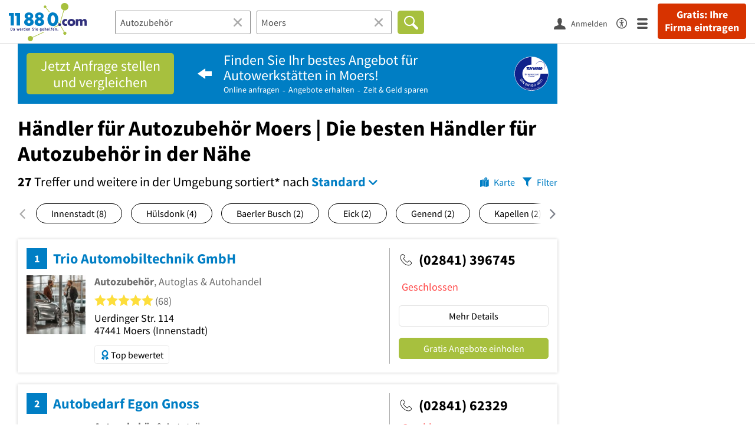

--- FILE ---
content_type: text/html; charset=utf-8
request_url: https://www.11880.com/suche/autozubehoer/moers
body_size: 87642
content:

<!DOCTYPE html>
<html class="no-js" lang="de">
<head>
    <link rel="preconnect" href="https://a.delivery.consentmanager.net"><link rel="preconnect" href="https://cdn.consentmanager.net"><script>if(!("gdprAppliesGlobally" in window)){window.gdprAppliesGlobally=true}if(!("cmp_id" in window)||window.cmp_id<1){window.cmp_id=0}if(!("cmp_cdid" in window)){window.cmp_cdid="257e89ef4274"}if(!("cmp_params" in window)){window.cmp_params=""}if(!("cmp_host" in window)){window.cmp_host="a.delivery.consentmanager.net"}if(!("cmp_cdn" in window)){window.cmp_cdn="cdn.consentmanager.net"}if(!("cmp_proto" in window)){window.cmp_proto="https:"}if(!("cmp_codesrc" in window)){window.cmp_codesrc="1"}window.cmp_getsupportedLangs=function(){var b=["DE","EN","FR","IT","NO","DA","FI","ES","PT","RO","BG","ET","EL","GA","HR","LV","LT","MT","NL","PL","SV","SK","SL","CS","HU","RU","SR","ZH","TR","UK","AR","BS"];if("cmp_customlanguages" in window){for(var a=0;a<window.cmp_customlanguages.length;a++){b.push(window.cmp_customlanguages[a].l.toUpperCase())}}return b};window.cmp_getRTLLangs=function(){var a=["AR"];if("cmp_customlanguages" in window){for(var b=0;b<window.cmp_customlanguages.length;b++){if("r" in window.cmp_customlanguages[b]&&window.cmp_customlanguages[b].r){a.push(window.cmp_customlanguages[b].l)}}}return a};window.cmp_getlang=function(j){if(typeof(j)!="boolean"){j=true}if(j&&typeof(cmp_getlang.usedlang)=="string"&&cmp_getlang.usedlang!==""){return cmp_getlang.usedlang}var g=window.cmp_getsupportedLangs();var c=[];var f=location.hash;var e=location.search;var a="languages" in navigator?navigator.languages:[];if(f.indexOf("cmplang=")!=-1){c.push(f.substr(f.indexOf("cmplang=")+8,2).toUpperCase())}else{if(e.indexOf("cmplang=")!=-1){c.push(e.substr(e.indexOf("cmplang=")+8,2).toUpperCase())}else{if("cmp_setlang" in window&&window.cmp_setlang!=""){c.push(window.cmp_setlang.toUpperCase())}else{if(a.length>0){for(var d=0;d<a.length;d++){c.push(a[d])}}}}}if("language" in navigator){c.push(navigator.language)}if("userLanguage" in navigator){c.push(navigator.userLanguage)}var h="";for(var d=0;d<c.length;d++){var b=c[d].toUpperCase();if(g.indexOf(b)!=-1){h=b;break}if(b.indexOf("-")!=-1){b=b.substr(0,2)}if(g.indexOf(b)!=-1){h=b;break}}if(h==""&&typeof(cmp_getlang.defaultlang)=="string"&&cmp_getlang.defaultlang!==""){return cmp_getlang.defaultlang}else{if(h==""){h="EN"}}h=h.toUpperCase();return h};(function(){var u=document;var v=u.getElementsByTagName;var h=window;var o="";var b="_en";if("cmp_getlang" in h){o=h.cmp_getlang().toLowerCase();if("cmp_customlanguages" in h){for(var q=0;q<h.cmp_customlanguages.length;q++){if(h.cmp_customlanguages[q].l.toUpperCase()==o.toUpperCase()){o="en";break}}}b="_"+o}function x(i,e){var w="";i+="=";var s=i.length;var d=location;if(d.hash.indexOf(i)!=-1){w=d.hash.substr(d.hash.indexOf(i)+s,9999)}else{if(d.search.indexOf(i)!=-1){w=d.search.substr(d.search.indexOf(i)+s,9999)}else{return e}}if(w.indexOf("&")!=-1){w=w.substr(0,w.indexOf("&"))}return w}var k=("cmp_proto" in h)?h.cmp_proto:"https:";if(k!="http:"&&k!="https:"){k="https:"}var g=("cmp_ref" in h)?h.cmp_ref:location.href;var j=u.createElement("script");j.setAttribute("data-cmp-ab","1");var c=x("cmpdesign","cmp_design" in h?h.cmp_design:"");var f=x("cmpregulationkey","cmp_regulationkey" in h?h.cmp_regulationkey:"");var r=x("cmpgppkey","cmp_gppkey" in h?h.cmp_gppkey:"");var n=x("cmpatt","cmp_att" in h?h.cmp_att:"");j.src=k+"//"+h.cmp_host+"/delivery/cmp.php?"+("cmp_id" in h&&h.cmp_id>0?"id="+h.cmp_id:"")+("cmp_cdid" in h?"&cdid="+h.cmp_cdid:"")+"&h="+encodeURIComponent(g)+(c!=""?"&cmpdesign="+encodeURIComponent(c):"")+(f!=""?"&cmpregulationkey="+encodeURIComponent(f):"")+(r!=""?"&cmpgppkey="+encodeURIComponent(r):"")+(n!=""?"&cmpatt="+encodeURIComponent(n):"")+("cmp_params" in h?"&"+h.cmp_params:"")+(u.cookie.length>0?"&__cmpfcc=1":"")+"&l="+o.toLowerCase()+"&o="+(new Date()).getTime();j.type="text/javascript";j.async=true;if(u.currentScript&&u.currentScript.parentElement){u.currentScript.parentElement.appendChild(j)}else{if(u.body){u.body.appendChild(j)}else{var t=v("body");if(t.length==0){t=v("div")}if(t.length==0){t=v("span")}if(t.length==0){t=v("ins")}if(t.length==0){t=v("script")}if(t.length==0){t=v("head")}if(t.length>0){t[0].appendChild(j)}}}var m="js";var p=x("cmpdebugunminimized","cmpdebugunminimized" in h?h.cmpdebugunminimized:0)>0?"":".min";var a=x("cmpdebugcoverage","cmp_debugcoverage" in h?h.cmp_debugcoverage:"");if(a=="1"){m="instrumented";p=""}var j=u.createElement("script");j.src=k+"//"+h.cmp_cdn+"/delivery/"+m+"/cmp"+b+p+".js";j.type="text/javascript";j.setAttribute("data-cmp-ab","1");j.async=true;if(u.currentScript&&u.currentScript.parentElement){u.currentScript.parentElement.appendChild(j)}else{if(u.body){u.body.appendChild(j)}else{var t=v("body");if(t.length==0){t=v("div")}if(t.length==0){t=v("span")}if(t.length==0){t=v("ins")}if(t.length==0){t=v("script")}if(t.length==0){t=v("head")}if(t.length>0){t[0].appendChild(j)}}}})();window.cmp_addFrame=function(b){if(!window.frames[b]){if(document.body){var a=document.createElement("iframe");a.style.cssText="display:none";if("cmp_cdn" in window&&"cmp_ultrablocking" in window&&window.cmp_ultrablocking>0){a.src="//"+window.cmp_cdn+"/delivery/empty.html"}a.name=b;a.setAttribute("title","Intentionally hidden, please ignore");a.setAttribute("role","none");a.setAttribute("tabindex","-1");document.body.appendChild(a)}else{window.setTimeout(window.cmp_addFrame,10,b)}}};window.cmp_rc=function(h){var b=document.cookie;var f="";var d=0;while(b!=""&&d<100){d++;while(b.substr(0,1)==" "){b=b.substr(1,b.length)}var g=b.substring(0,b.indexOf("="));if(b.indexOf(";")!=-1){var c=b.substring(b.indexOf("=")+1,b.indexOf(";"))}else{var c=b.substr(b.indexOf("=")+1,b.length)}if(h==g){f=c}var e=b.indexOf(";")+1;if(e==0){e=b.length}b=b.substring(e,b.length)}return(f)};window.cmp_stub=function(){var a=arguments;__cmp.a=__cmp.a||[];if(!a.length){return __cmp.a}else{if(a[0]==="ping"){if(a[1]===2){a[2]({gdprApplies:gdprAppliesGlobally,cmpLoaded:false,cmpStatus:"stub",displayStatus:"hidden",apiVersion:"2.0",cmpId:31},true)}else{a[2](false,true)}}else{if(a[0]==="getUSPData"){a[2]({version:1,uspString:window.cmp_rc("")},true)}else{if(a[0]==="getTCData"){__cmp.a.push([].slice.apply(a))}else{if(a[0]==="addEventListener"||a[0]==="removeEventListener"){__cmp.a.push([].slice.apply(a))}else{if(a.length==4&&a[3]===false){a[2]({},false)}else{__cmp.a.push([].slice.apply(a))}}}}}}};window.cmp_gpp_ping=function(){return{gppVersion:"1.0",cmpStatus:"stub",cmpDisplayStatus:"hidden",supportedAPIs:["tcfca","usnat","usca","usva","usco","usut","usct"],cmpId:31}};window.cmp_gppstub=function(){var a=arguments;__gpp.q=__gpp.q||[];if(!a.length){return __gpp.q}var g=a[0];var f=a.length>1?a[1]:null;var e=a.length>2?a[2]:null;if(g==="ping"){return window.cmp_gpp_ping()}else{if(g==="addEventListener"){__gpp.e=__gpp.e||[];if(!("lastId" in __gpp)){__gpp.lastId=0}__gpp.lastId++;var c=__gpp.lastId;__gpp.e.push({id:c,callback:f});return{eventName:"listenerRegistered",listenerId:c,data:true,pingData:window.cmp_gpp_ping()}}else{if(g==="removeEventListener"){var h=false;__gpp.e=__gpp.e||[];for(var d=0;d<__gpp.e.length;d++){if(__gpp.e[d].id==e){__gpp.e[d].splice(d,1);h=true;break}}return{eventName:"listenerRemoved",listenerId:e,data:h,pingData:window.cmp_gpp_ping()}}else{if(g==="getGPPData"){return{sectionId:3,gppVersion:1,sectionList:[],applicableSections:[0],gppString:"",pingData:window.cmp_gpp_ping()}}else{if(g==="hasSection"||g==="getSection"||g==="getField"){return null}else{__gpp.q.push([].slice.apply(a))}}}}}};window.cmp_msghandler=function(d){var a=typeof d.data==="string";try{var c=a?JSON.parse(d.data):d.data}catch(f){var c=null}if(typeof(c)==="object"&&c!==null&&"__cmpCall" in c){var b=c.__cmpCall;window.__cmp(b.command,b.parameter,function(h,g){var e={__cmpReturn:{returnValue:h,success:g,callId:b.callId}};d.source.postMessage(a?JSON.stringify(e):e,"*")})}if(typeof(c)==="object"&&c!==null&&"__uspapiCall" in c){var b=c.__uspapiCall;window.__uspapi(b.command,b.version,function(h,g){var e={__uspapiReturn:{returnValue:h,success:g,callId:b.callId}};d.source.postMessage(a?JSON.stringify(e):e,"*")})}if(typeof(c)==="object"&&c!==null&&"__tcfapiCall" in c){var b=c.__tcfapiCall;window.__tcfapi(b.command,b.version,function(h,g){var e={__tcfapiReturn:{returnValue:h,success:g,callId:b.callId}};d.source.postMessage(a?JSON.stringify(e):e,"*")},b.parameter)}if(typeof(c)==="object"&&c!==null&&"__gppCall" in c){var b=c.__gppCall;window.__gpp(b.command,function(h,g){var e={__gppReturn:{returnValue:h,success:g,callId:b.callId}};d.source.postMessage(a?JSON.stringify(e):e,"*")},"parameter" in b?b.parameter:null,"version" in b?b.version:1)}};window.cmp_setStub=function(a){if(!(a in window)||(typeof(window[a])!=="function"&&typeof(window[a])!=="object"&&(typeof(window[a])==="undefined"||window[a]!==null))){window[a]=window.cmp_stub;window[a].msgHandler=window.cmp_msghandler;window.addEventListener("message",window.cmp_msghandler,false)}};window.cmp_setGppStub=function(a){if(!(a in window)||(typeof(window[a])!=="function"&&typeof(window[a])!=="object"&&(typeof(window[a])==="undefined"||window[a]!==null))){window[a]=window.cmp_gppstub;window[a].msgHandler=window.cmp_msghandler;window.addEventListener("message",window.cmp_msghandler,false)}};window.cmp_addFrame("__cmpLocator");if(!("cmp_disableusp" in window)||!window.cmp_disableusp){window.cmp_addFrame("__uspapiLocator")}if(!("cmp_disabletcf" in window)||!window.cmp_disabletcf){window.cmp_addFrame("__tcfapiLocator")}if(!("cmp_disablegpp" in window)||!window.cmp_disablegpp){window.cmp_addFrame("__gppLocator")}window.cmp_setStub("__cmp");if(!("cmp_disabletcf" in window)||!window.cmp_disabletcf){window.cmp_setStub("__tcfapi")}if(!("cmp_disableusp" in window)||!window.cmp_disableusp){window.cmp_setStub("__uspapi")}if(!("cmp_disablegpp" in window)||!window.cmp_disablegpp){window.cmp_setGppStub("__gpp")};</script>
    
<meta charset="UTF-8" />
<title>Händler für Autozubehör Moers</title>
<meta name="robots" content="index, follow">
<meta name="description" content="50 empfohlene Händler für Autozubehör in Moers und Umgebung - Finden Sie Händler für Autozubehör in der Nähe mit Bewertungen, Öffnungszeiten &amp; Telefonnummer - Branchenbuch Moers und Umgebung">
<meta name="viewport" content="width=device-width, initial-scale=1">
<meta http-equiv="X-UA-Compatible" content="IE=edge" />
<meta property="og:title" content="Händler für Autozubehör Moers" />
<meta property="og:site_name" content="Händler für Autozubehör Moers" />
<meta property="og:type" content="website" />
    <meta property="og:image" content="//static.11880.com/Portal/images/11880/11880_600x600.png" />
<meta property="og:description" content="50 empfohlene Händler für Autozubehör in Moers und Umgebung - Finden Sie Händler für Autozubehör in der Nähe mit Bewertungen, Öffnungszeiten & Telefonnummer - Branchenbuch Moers und Umgebung" />
<meta property="og:locale" content="de_DE" />
<meta property="og:url" content="https://www.11880.com/suche/autozubehoer/moers" />
<meta property="fb:app_id" content="164582917283669" /> 


<link rel="preconnect" href="https://static.11880.com/" crossorigin /><link rel="preconnect" href="https://static.11880.com/" /><link rel="dns-prefetch" href="https://myk.11880.com" /><link rel="preconnect" href="https://cdn.11880.com/" /><link rel="dns-prefetch" href="https://statistics.11880.com/" /><link rel="preload" href="//static.11880.com/Portal/css/common_redesign.min+1769516401066.css" as="style"><link rel="preload" href="//static.11880.com/Portal/css/portalresultlist.min+1769516401066.css" as="style"><link rel="dns-prefetch" href="https://osms.11880.com" /><link rel="dns-prefetch" href="https://adservice.google.com" /><link rel="dns-prefetch" href="https://adservice.google.de" /><link rel="dns-prefetch" href="https://pagead2.googlesyndication.com" /><link rel="dns-prefetch" href="https://securepubads.g.doubleclick.net" /><link rel="dns-prefetch" href="https://stats.g.doubleclick.net" /><link rel="dns-prefetch" href="https://tpc.googlesyndication.com" /><link rel="dns-prefetch" href="https://www.google.com" /><link rel="dns-prefetch" href="https://www.google.de" /><link rel="dns-prefetch" href="https://www.google-analytics.com" /><link rel="dns-prefetch" href="https://www.googletagmanager.com" /><link rel="dns-prefetch" href="https://www.googletagservices.com" /><link rel="preload" href="//static.11880.com/Portal/fonts/sourcesanspro/sourcesanspro-regular-latin.woff2"as="font" type="font/woff2" crossorigin><link rel="preload" href="//static.11880.com/Portal/fonts/sourcesanspro/sourcesanspro-bold-latin.woff2"as="font" type="font/woff2" crossorigin><link rel="preload" href="//static.11880.com/Portal/fonts/icons-de-tl/11880-icons+1769516401066.woff2"as="font"type="font/woff2"crossorigin>


<link href="https://www.11880.com/suche/autozubehoer/moers" rel="canonical">

	<style>.navbar-custom .logo{background-image:url(https://static.11880.com/Portal/images/11880/logo-vector.svg)}@media only screen and (max-width:767px){.navbar-custom .logo{background-image:url(https://static.11880.com/Portal/images/11880/logo-vector-without-claim.svg)}}@font-face {font-family:  '11880-icons';src:          url('//static.11880.com/Portal/fonts/icons-de-tl/11880-icons+1769516401066.eot');src:          url('//static.11880.com/Portal/fonts/icons-de-tl/11880-icons+1769516401066.eot#iefix') format('embedded-opentype'),url('//static.11880.com/Portal/fonts/icons-de-tl/11880-icons+1769516401066.woff2') format('woff2'),url('//static.11880.com/Portal/fonts/icons-de-tl/11880-icons+1769516401066.ttf') format('truetype'),url('//static.11880.com/Portal/fonts/icons-de-tl/11880-icons+1769516401066.woff') format('woff'),url('//static.11880.com/Portal/fonts/icons-de-tl/11880-icons+1769516401066.svg#11880-icons') format('svg');font-weight:  normal;font-style:   normal;font-display: block;}</style>

<link rel="apple-touch-icon" href="//static.11880.com/Portal/images/apple-touch-icon-11880.png" />
<link rel="icon" href="//static.11880.com/Portal/images/11880/favicon.ico" />
	
	                        <!-- Google Tag Manager -->
    <script type="text/javascript">
        window['gtag_enable_tcf_support'] = true;
        window.dataLayer = window.dataLayer || [];
        function gtag() {
            dataLayer.push(arguments);
        }

        gtag("consent", "default", {
            ad_storage: "denied",
            analytics_storage: "denied",
            wait_for_update: 500
        });

        gtag("set", "ads_data_redaction", true);

        document.addEventListener("DOMContentLoaded", function (event) {
            (function(w, d, s, l, i){
                w[l] = w[l] || [];
                w[l].push({ 'gtm.start': new Date().getTime(), event:'gtm.js' });
                var f = d.getElementsByTagName(s)[0], j = d.createElement(s), dl = l != 'dataLayer' ? '&l=' + l : '';
                j.type = 'text/javascript';
                j.async = true;
                j.src = 'https://www.googletagmanager.com/gtm.js?id=' + i + dl;
                f.parentNode.insertBefore(j, f);

                j.addEventListener('load', function() {
                    console.log('[GTM] Loaded');
                    setTimeout(function(){
                        var _ge = new CustomEvent('gtm_loaded', { bubbles: true });
                        d.dispatchEvent(_ge);
                    }, 500);
                });
            })(window,document,'script','dataLayer','GTM-KNK9MRG');
        });
    </script>
    <!-- End Google Tag Manager -->

        
                        <!-- Google tag (gtag.js) [GA4] -->
    <script type="text/javascript" async src="https://www.googletagmanager.com/gtag/js?id=G-DW1FF9MZ2J"></script>
    <script type="text/javascript">
        window.dataLayer = window.dataLayer || [];
        function gtag(){
            dataLayer.push(arguments);
        }
        gtag('js', new Date());

        gtag("consent", "default", {
            ad_storage: "denied",
            wait_for_update: 500
        });

        gtag('consent', 'update', {
            ad_storage: 'denied',
            analytics_storage: 'granted'
        });

        gtag('config', 'G-DW1FF9MZ2J');
    </script>
    <!-- End Google Tag (gtag.js) [GA4] -->

        	

<script type="text/javascript">if (window.location.hash == '#_=_')window.location.hash = '';</script>

<script type="text/javascript" data-cfasync="false">
    var kt                                        = kt || { };
    kt.Data                                       = kt.Data || { };
    kt.Data.Page                                  = {"eyecatcherImages":[{"fileName":"ekomi.png","fileNameRetina":"ekomi@2x.png","width":150,"height":150,"alt":"eKomi Siegel","url":"https:\/\/www.ekomi.de\/bewertungen-11880-com.html","target":"_blank","show":true}],"heroImages":[{"filename":"startseite_winter-2025.webp","copyright":"\u00a9 pexels \/ grizzlybear","text":"Finden Sie lokale Unternehmen","sub":"Deutschlands gr\u00f6\u00dfte Branchenauskunft","context":"search"},{"filename":"startseite_preisvergleich.webp","copyright":"Foto \u00a9 winyuu","text":"Der 11880.com Preisvergleich: <br>Sparen Sie Zeit &amp; Geld","context":"pricecomparisonselector"},{"filename":"firma-testen.webp","copyright":"Foto \u00a9 istockphoto.com","text":"Wie gut ist Ihre Firma online aufgestellt?","context":"testcompany"}],"source":"JZHKKZHPKZIKH."};
    kt.Data.User                                  = kt.Data.User || { };
    kt.Data.Shared                                = kt.Data.Shared || { };
    kt.Data.params                                = kt.Data.params || { };
    kt.Data.Chatbot                               = kt.Data.Chatbot || { };
            kt.Data.Chatbot.projectId = '66a354705515f333bd5ebb97';
        kt.Data.Chatbot.versionId = 'production';
        kt.Data.Chatbot.cssUrl    = 'https://static.11880.com/components/chatbot/css/chatbot.min.css';
        kt.Service                                    = kt.Service || { };
    kt.Service.Environment                        = kt.Service.Environment || { };
    kt.Service.Environment.name                   = 'LIVE';
    kt.Service.Environment.domain                 = '11880.com';
    kt.Service.Environment.rootUrl                = '//www.11880.com';
    kt.Service.Environment.myUrl                  = '//my.11880.com';
    kt.Service.Environment.staticUrl              = '//static.11880.com/';
    kt.Service.Environment.staticVerticalUrl      = 'https://static.11880.com/';
    kt.Service.Environment.b2bSiteUrl             = '//unternehmen.11880.com/';
    kt.Service.Environment.cdnBaseUrl             = '//cdn.11880.com/';
    kt.Service.Environment.osmUrl                 = 'https://osm.11880.com/';
    kt.Service.Environment.osrmUrl                = 'https://osrm.11880.com/';
    kt.Service.Environment.osmFallbackMode        = 'false';
    kt.Service.Environment.Vertical               = kt.Service.Environment.Vertical || { };
    kt.Service.Environment.Vertical.genericDomain = '';
    kt.Service.Environment.Vertical.searchSlug    = '';
    kt.Service.Environment.UAK_COOKIE_NAME        = '__uak';
    kt.Service.Environment.SESSION_KEY            = 'SESSIONKEY';
    kt.Service.GeoIpCity                          = kt.Service.GeoIpCity || { };
    kt.Service.GeoIpCity.name                     = '';
    kt.Service.GeoIpCity.slug                     = '';
    kt.Service.brand                              = '11880';
    kt.Service.myKHost                            = 'https://my.11880.com';
    kt.Service.wfdjHost                           = '//www.wirfindendeinenjob.de';
    kt.Service.localytixHost                      = '//www.localytix.de';
    kt.Service.registerUrl                        = '//myk.11880.com/';
    kt.Service.ratingMaxLength                    = '4000';
    kt.Service.loginUrl                           = 'https://myk.11880.com/login';
    kt.Service.Params                             = JSON.parse('[]');
    kt.Service.mouseFlowEnabled                   = false;
    kt.Service.hasFilterTypes                     = {"entry":true,"trade":true,"city":true,"openinghour":true,"rating":true,"property":true};
    kt.Component                                  = kt.Component || { };

        kt.Data.Shared.leadFormSubmitUrl = "//v.11880.com";
            kt.Data.Shared.leadFormTracking = {"referrer":"none","trackingId":null,"trackingType":null,"portaltype":"11880.com","pagetype":"tl-seo","verticaltype":"","formtype":"","trade":"","label":""};
        //User Auth
        kt.Data.User.isLoggedIn = false;
    kt.Data.User.role = 'guest';
        
    </script>




    <link rel="stylesheet" href="//static.11880.com/Portal/css/common_redesign.min+1769516401066.css" />
    <link rel="stylesheet" href="//static.11880.com/Portal/css/portalresultlist.min+1769516401066.css" />
<!--[if lte IE 9]>
<link rel="stylesheet" href="//static.11880.com/Portal/css/main.11880.ie9+1769516401066.css" />
<link rel="stylesheet" href="//static.11880.com/Portal/css/ie9.min+1769516401066.css" />
<![endif]-->




<!--[if lt IE 9]>
<script src="//static.11880.com/Portal/js/vendor/html5shiv.js"></script>
<![endif]-->


            <link rel="preconnect" href="https://securepubads.g.doubleclick.net" crossorigin="anonymous">
<link rel="preconnect" href="https://h5v.11880.com/" crossorigin="anonymous">

<!-- your ad tag -->
<script type="text/plain" async="async" class="cmplazyload" data-cmp-vendor="s1" data-cmp-purpose="s2,7" data-cmp-src="https://h5v.11880.com/latest/moli.min.mjs"></script><script type="text/plain" class="cmplazyload" data-cmp-vendor="s1" data-cmp-purpose="s2,7">window.moli = window.moli || { que: [] };window.moli.que.push(function (adTag) {adTag.setTargeting('url', window.location.pathname.substr(0, 40));adTag.setTargeting('branche', ["3300452","3300463","3300446","3300409","3301924","3300406","3300417","3303892","3304338","3306353",]);adTag.setTargeting('suche', ["Autozubehör"]);adTag.setTargeting('ort', ["moers"]);adTag.setAdUnitPathVariables({pageType: 'Suche_Branche'});adTag.requestAds();});</script>
        


    <script type="text/javascript">
        if (!kt) kt = {};
        if (!kt.Data) kt.Data = {};
        if (!kt.Data.SearchResult) kt.Data.SearchResult = {};
                if (!kt.Data.SearchResult.direct) kt.Data.SearchResult.direct = { };
        if (!kt.Data.SearchResult.direct.statistics) kt.Data.SearchResult.direct.statistics = { };
        if (!kt.Data.SearchResult.direct.statistics.totalCount) kt.Data.SearchResult.direct.statistics.totalCount = 0;
                if (!kt.Data.SearchResult.directRadiusEnhanced) kt.Data.SearchResult.directRadiusEnhanced = { };
        if (!kt.Data.SearchResult.directRadiusEnhanced.statistics) kt.Data.SearchResult.directRadiusEnhanced.statistics = {"command":"search","totalCount":2197,"resultCount":50,"processedCount":32841,"sortStrategy":"entry.distance.ASC","isRadiusSearch":true,"isFuzzy":true,"limit":50,"skip":0,"searchDurationSec":0.061819,"isMapLocationSearch":false};
                        if (!kt.Data.SearchResult.supraRegional) kt.Data.SearchResult.supraRegional = { };
        if (!kt.Data.SearchResult.supraRegional.statistics) kt.Data.SearchResult.supraRegional.statistics = {"command":"search","totalCount":14,"resultCount":14,"processedCount":197,"limit":50,"skip":0,"searchDurationSec":0.003694,"isMapLocationSearch":false};
                        if (!kt.Data.SearchResult.verticalDetails) kt.Data.SearchResult.verticalDetails = {"buttonE":"","buttonTl":"","cluster":"Autoteile","contactFormSuccessWithLeadform":false,"eKomi":{"interfaceId":"99562","interfacePassword":"d32c3dcd0f5ba6529cd80a81c","visible":true},"fileUpload":true,"formtype":"li_subject","image":[{"url":"werkstatt\/android-400.png","width":400,"height":115},{"url":"werkstatt\/android-600.png","width":600,"height":173},{"url":"werkstatt\/android-800.png","width":800,"height":231},{"url":"werkstatt\/android-1000.png","width":1000,"height":289},{"url":"werkstatt\/android-1200.png","width":1200,"height":346},{"url":"werkstatt\/android-1400.png","width":1400,"height":404},{"url":"werkstatt\/ios-480.png","width":480,"height":139},{"url":"werkstatt\/ios-960.png","width":960,"height":279},{"url":"werkstatt\/ios-1136.png","width":1136,"height":330},{"url":"werkstatt\/ios-1334.png","width":1334,"height":387},{"url":"werkstatt\/ios-1920.png","width":1920,"height":557},{"url":"werkstatt\/iPad-320.png","width":320,"height":92},{"url":"werkstatt\/iPad-640.png","width":640,"height":185},{"url":"werkstatt\/iPad-960.png","width":960,"height":277}],"leadFormButtonPlural":"Gratis Angebote einholen","leadFormButtonPluralWsTl":"Gratis Angebote","leadFormButtonSingular":"Gratis Angebot einholen","leadFormButtonSingularWsTl":"Gratis Angebot","leadFormPlaceholder":"Beschreiben Sie Ihre Anfrage m\u00f6glichst genau, damit Ihnen die Anbieter ein entsprechendes Angebot unterbreiten k\u00f6nnen. F\u00fcgen Sie ggf. Bilder oder Skizzen als Anlage hinzu.","leadFormSearchString":"Wo suchen Sie einen Anbieter?","leadFormType":"angebot","leadTradeInformation":{"leadTrades":[{"name":"Autoteile","type":"generic","count":22,"leadWorkerSingular":"Autoteile","web3Id":4670038,"isTopLeadTrade":true},{"name":"Werkstatt","type":"vertical","count":9,"leadWorkerSingular":"Autowerkstatt","web3Id":4669809}],"useLeadTradeDefault":true},"leadUrl":"","leadWorkerPlural":"Anbieter","leadWorkerSingular":"Anbieter","name":"generic","original_name":"werkstatt","overruleCampaignRequirement":null,"servicePartner":null,"teaserimage":"werkstatt_small.png","title":"Werkstatt","trackname":"generic","tuevLink":true,"url":"https:\/\/www.11880-werkstatt.com?utm_source={utm_source}&source={utm_source}","urlSearchResultList":"https:\/\/www.11880-werkstatt.com\/werkstatt\/{city}?utm_source={utm_source}&source={utm_source}","validator":{"searchResult":{"rules":null,"messages":[]},"modal":{"rules":{"zipcode":{"germanPostal":true,"germanPostalnotempty":true},"city":{"cityname":true,"citynamenotempty":true},"salutation":{"selectionnotempty":true},"surname":{"surnameField":true},"phone":{"germanPhone":true},"email":{"companyemail":true,"companyemailnotempty":true},"text":{"minLengthWithErrorText":25},"subject":{"minLengthWithErrorTextSubject":10}},"messages":[]},"entryDetail":{"rules":null,"messages":[]}},"web3id":4670038,"web3name":"Autoteile","web3namePlural":"Anbieter","workerPlural":"Autowerkst\u00e4tten","workerSingular":"Autowerkstatt","ratingSourceId":null,"type":"generic","radius":0,"id":0,"isLeadCampaign":true};
        if (!kt.Data.SearchResult.vertical) kt.Data.SearchResult.vertical = "generic";
                kt.Data.SearchResult.currentQuery = {"client":{"brand":"11880","source":"Portal","version":null,"webserviceVersion":"1.0","sysCategory":"Webbrowser","sysVersion":null,"uniqueId":null,"heartBeatId":null,"device":null,"displayResolution":null,"geoX":null,"geoY":null,"channel":null,"ip":null},"metaSearch":{"names":"autozubehoer","name":null,"trade":null},"address":{"meta":null,"city":null,"zipCode":null,"zipCity":null,"street":null,"houseNumber":null,"streetAndHouseNumber":null,"district":null,"cityAndDistrict":null,"addressId":"62150","cityAddressId":null,"geo":null,"geoRect":null,"ipAddress":null},"searchOptions":{"randomSeed":1769904436},"searchModules":{"direct":[]},"urlQuery":{}};
        kt.Data.SearchResult.searchName = "portal11880Resultlist";
        kt.Data.SearchResult.searchMode = "businessSearch";
        kt.Data.SearchResult.searchTerm = "Autozubehör";
                        kt.Data.SearchResult.searchLocation = {"root":{"addressId":"62150","adminDistrict":"Wesel","area":68,"areaCodes":["02841"],"city":"Moers","cityCode":"39108000","cityId":66547519,"cityShort":"Moers","citySlug":"moers","communityId":"05170024","countryCode":"DE","detailDepth":"O","federalStateCode":"NW","geo":{"quality":"A","wgs":{"center":{"x":6.621745,"y":51.453048},"east":6.678629,"north":51.522494,"south":51.39234,"west":6.558424}},"isCityValid":true,"isDistrictCapital":false,"lastUpdate":"2015-06-25 10:43:05.126","municipality":"Moers, Stadt","outOfSync":false,"parentIds":[{"addressId":"96","detailDepth":"K"},{"addressId":"11","detailDepth":"B"},{"addressId":"1","detailDepth":"L"}],"population":103108,"regPlateMain":"WES","regionalAddressIds":{"R100":["100064","100883","100956","100958","101373","101465","102111","102503","102799","102826","103592","104258","104555","104577","104589","104603","104711","104748","105194","105241","105350","105555","10592","10626","106285","106534","107011","107156","10774","108249","108369","10841","108433","108609","109957","11114","11684","12782","12792","14381","14821","15032","1531","15773","1588","17028","17664","17866","17874","18177","18285","1836","18416","18432","18547","1862","18697","20758","2106","21204","2136","21381","21611","21767","21784","22053","22091","22109","22575","22686","22989","23046","24139","25174","26007","26885","27521","27693","27727","28167","28235","28620","29052","30363","30541","30544","30845","32778","33257","33685","34579","34583","34674","34858","36086","36579","36768","37011","37210","37280","37461","37835","37964","38129","38329","38534","38550","38614","39084","4052","42633","4272","43267","43633","43640","437","44090","44135","44136","44879","45241","45269","45277","45953","46006","46106","46435","46694","46794","47884","47941","47973","48128","48251","50123","51166","51400","51601","52000","52165","52368","53570","53820","5401","54370","54555","55273","55523","5594","56289","57075","57147","57741","5828","58282","58312","58544","59770","59995","60503","60528","60583","60756","60931","61146","61216","61272","62372","62429","63100","63577","63774","63975","64606","65403","65982","66348","66538","66778","67182","67201","67600","6771","6772","68171","68223","68256","68306","68346","69354","71122","71214","71462","71872","71953","72960","74869","75970","76497","76539","7710","77124","77433","77514","77904","7797","7801","78466","78529","7857","78999","79012","79016","79083","80257","80679","80824","80972","82103","82946","83566","84109","86456","87071","87583","87644","88386","88446","88491","88492","8855","88876","89223","89554","89901","90582","91000","92056","93116","93312","94243","943","94423","94556","95146","96244","96356","96937","97214","97328","97630","983","9945","9950","99600","99609","99742","99881"],"R20":["100064","17028","1836","18416","45277","46794","47884","47941","52165","63577","65982","69354","79016","79083","96356"],"R50":["100064","100958","102799","102826","104711","106285","107156","10774","108249","108369","108609","11114","12782","14821","17028","17664","17866","1836","18416","18697","22091","22109","22686","27693","27727","28620","29052","30363","30544","33257","34858","36086","37011","37210","38329","38550","39084","44090","45269","45277","45953","46106","46435","46794","47884","47941","48128","51601","52165","54370","55523","59995","60583","61272","62372","62429","63577","64606","65982","66538","67201","6772","69354","71462","76539","77124","77433","77514","78466","78999","79016","79083","80679","84109","87071","89554","89901","90582","93312","96356","97328","9945","9950","99600","99881"]},"zipCode":"4744.","zipCodes":["47441","47443","47445","47447"],"entryCount":12192},"largestInRadius":{"20":[{"city":"Alpen","citySlug":"alpen","cityPretty":"Alpen","addressId":"1836"},{"city":"Dinslaken","citySlug":"dinslaken","cityPretty":"Dinslaken","addressId":"17028"},{"city":"Duisburg","citySlug":"duisburg","cityPretty":"Duisburg","addressId":"18416"},{"city":"Issum","citySlug":"issum","cityPretty":"Issum","addressId":"45277"},{"city":"Kamp-Lintfort","citySlug":"kamp-lintfort","cityPretty":"Kamp-Lintfort","addressId":"46794"},{"city":"Kempen, Niederrhein","citySlug":"kempen-niederrhein","cityPretty":"Kempen","addressId":"47884"},{"city":"Kerken","citySlug":"kerken","cityPretty":"Kerken","addressId":"47941"},{"city":"Krefeld","citySlug":"krefeld","cityPretty":"Krefeld","addressId":"52165"},{"city":"M\u00fclheim an der Ruhr","citySlug":"muelheim-an-der-ruhr","cityPretty":"M\u00fclheim","addressId":"63577"},{"city":"Neukirchen-Vluyn","citySlug":"neukirchen-vluyn","cityPretty":"Neukirchen-Vluyn","addressId":"65982"},{"city":"Oberhausen, Rheinland","citySlug":"oberhausen-rheinland","cityPretty":"Oberhausen","addressId":"69354"},{"city":"Rheinberg","citySlug":"rheinberg","cityPretty":"Rheinberg","addressId":"79016"},{"city":"Rheurdt","citySlug":"rheurdt","cityPretty":"Rheurdt","addressId":"79083"},{"city":"T\u00f6nisvorst","citySlug":"toenisvorst","cityPretty":"T\u00f6nisvorst","addressId":"96356"},{"city":"Voerde, Niederrhein","citySlug":"voerde-niederrhein","cityPretty":"Voerde","addressId":"100064"}],"50":[{"city":"Bocholt","citySlug":"bocholt","cityPretty":"Bocholt","addressId":"9945"},{"city":"Bochum","citySlug":"bochum","cityPretty":"Bochum","addressId":"9950"},{"city":"Bottrop","citySlug":"bottrop","cityPretty":"Bottrop","addressId":"11114"},{"city":"Castrop-Rauxel","citySlug":"castrop-rauxel","cityPretty":"Castrop-Rauxel","addressId":"14821"},{"city":"Dormagen","citySlug":"dormagen","cityPretty":"Dormagen","addressId":"17664"},{"city":"Dorsten","citySlug":"dorsten","cityPretty":"Dorsten","addressId":"17866"},{"city":"D\u00fcsseldorf","citySlug":"duesseldorf","cityPretty":"D\u00fcsseldorf","addressId":"18697"},{"city":"Essen, Ruhr","citySlug":"essen-ruhr","cityPretty":"Essen","addressId":"22686"},{"city":"Gelsenkirchen","citySlug":"gelsenkirchen","cityPretty":"Gelsenkirchen","addressId":"27727"},{"city":"Gladbeck","citySlug":"gladbeck","cityPretty":"Gladbeck","addressId":"28620"},{"city":"Grevenbroich","citySlug":"grevenbroich","cityPretty":"Grevenbroich","addressId":"30544"},{"city":"Hattingen, Ruhr","citySlug":"hattingen-ruhr","cityPretty":"Hattingen","addressId":"36086"},{"city":"Herne, Westfalen","citySlug":"herne-westfalen","cityPretty":"Herne","addressId":"38329"},{"city":"Herten, Westfalen","citySlug":"herten-westfalen","cityPretty":"Herten","addressId":"38550"},{"city":"Hilden","citySlug":"hilden","cityPretty":"Hilden","addressId":"39084"},{"city":"Langenfeld, Rheinland","citySlug":"langenfeld-rheinland","cityPretty":"Langenfeld","addressId":"54370"},{"city":"Marl, Westfalen","citySlug":"marl-westfalen","cityPretty":"Marl","addressId":"59995"},{"city":"Meerbusch","citySlug":"meerbusch","cityPretty":"Meerbusch","addressId":"60583"},{"city":"M\u00f6nchengladbach","citySlug":"moenchengladbach","cityPretty":"M\u00f6nchengladbach","addressId":"62372"},{"city":"Nettetal","citySlug":"nettetal","cityPretty":"Nettetal","addressId":"64606"},{"city":"Neuss","citySlug":"neuss","cityPretty":"Neuss","addressId":"66538"},{"city":"Ratingen","citySlug":"ratingen","cityPretty":"Ratingen","addressId":"77124"},{"city":"Recklinghausen, Westfalen","citySlug":"recklinghausen-westfalen","cityPretty":"Recklinghausen","addressId":"77433"},{"city":"Solingen","citySlug":"solingen","cityPretty":"Solingen","addressId":"89554"},{"city":"Velbert","citySlug":"velbert","cityPretty":"Velbert","addressId":"99600"},{"city":"Viersen","citySlug":"viersen","cityPretty":"Viersen","addressId":"99881"},{"city":"Wesel am Rhein","citySlug":"wesel-am-rhein","cityPretty":"Wesel","addressId":"104711"},{"city":"Willich","citySlug":"willich","cityPretty":"Willich","addressId":"106285"},{"city":"Witten","citySlug":"witten","cityPretty":"Witten","addressId":"107156"},{"city":"Wuppertal","citySlug":"wuppertal","cityPretty":"Wuppertal","addressId":"108369"}],"100":[{"city":"Aachen","citySlug":"aachen","cityPretty":"Aachen","addressId":"437"},{"city":"Ahlen, Westfalen","citySlug":"ahlen-westfalen","cityPretty":"Ahlen","addressId":"983"},{"city":"Bergisch Gladbach","citySlug":"bergisch-gladbach","cityPretty":"Bergisch Gladbach","addressId":"7797"},{"city":"Bonn","citySlug":"bonn","cityPretty":"Bonn","addressId":"10626"},{"city":"Dortmund","citySlug":"dortmund","cityPretty":"Dortmund","addressId":"17874"},{"city":"D\u00fcren, Rheinland","citySlug":"dueren-rheinland","cityPretty":"D\u00fcren","addressId":"18547"},{"city":"Erftstadt","citySlug":"erftstadt","cityPretty":"Erftstadt","addressId":"22053"},{"city":"Eschweiler, Rheinland","citySlug":"eschweiler-rheinland","cityPretty":"Eschweiler","addressId":"22575"},{"city":"Euskirchen","citySlug":"euskirchen","cityPretty":"Euskirchen","addressId":"22989"},{"city":"Frechen","citySlug":"frechen","cityPretty":"Frechen","addressId":"25174"},{"city":"Gummersbach","citySlug":"gummersbach","cityPretty":"Gummersbach","addressId":"32778"},{"city":"Hagen, Westfalen","citySlug":"hagen-westfalen","cityPretty":"Hagen","addressId":"33685"},{"city":"Hamm, Westfalen","citySlug":"hamm-westfalen","cityPretty":"Hamm","addressId":"34674"},{"city":"Hennef, Sieg","citySlug":"hennef-sieg","cityPretty":"Hennef","addressId":"37964"},{"city":"H\u00fcrth, Rheinland","citySlug":"huerth-rheinland","cityPretty":"H\u00fcrth","addressId":"44136"},{"city":"Iserlohn","citySlug":"iserlohn","cityPretty":"Iserlohn","addressId":"45241"},{"city":"Kerpen, Rheinland","citySlug":"kerpen-rheinland","cityPretty":"Kerpen","addressId":"47973"},{"city":"Kleve, Niederrhein","citySlug":"kleve-niederrhein","cityPretty":"Kleve","addressId":"50123"},{"city":"K\u00f6ln","citySlug":"koeln","cityPretty":"K\u00f6ln","addressId":"51166"},{"city":"Leverkusen","citySlug":"leverkusen","cityPretty":"Leverkusen","addressId":"56289"},{"city":"L\u00fcdenscheid","citySlug":"luedenscheid","cityPretty":"L\u00fcdenscheid","addressId":"58282"},{"city":"L\u00fcnen","citySlug":"luenen","cityPretty":"L\u00fcnen","addressId":"58544"},{"city":"Menden, Sauerland","citySlug":"menden-sauerland","cityPretty":"Menden","addressId":"60931"},{"city":"M\u00fcnster, Westfalen","citySlug":"muenster-westfalen","cityPretty":"M\u00fcnster","addressId":"63774"},{"city":"Pulheim","citySlug":"pulheim","cityPretty":"Pulheim","addressId":"75970"},{"city":"Remscheid","citySlug":"remscheid","cityPretty":"Remscheid","addressId":"78529"},{"city":"Sankt Augustin","citySlug":"sankt-augustin","cityPretty":"Sankt Augustin","addressId":"82946"},{"city":"Stolberg, Rheinland","citySlug":"stolberg-rheinland","cityPretty":"Stolberg","addressId":"93116"},{"city":"Troisdorf","citySlug":"troisdorf","cityPretty":"Troisdorf","addressId":"96937"},{"city":"Unna","citySlug":"unna","cityPretty":"Unna","addressId":"97630"}]},"best":[{"city":"Neukirchen-Vluyn","citySlug":"neukirchen-vluyn","cityPretty":"Neukirchen-Vluyn","addressId":"65982"},{"city":"Duisburg","citySlug":"duisburg","cityPretty":"Duisburg","addressId":"18416"},{"city":"Kamp-Lintfort","citySlug":"kamp-lintfort","cityPretty":"Kamp-Lintfort","addressId":"46794"},{"city":"Krefeld","citySlug":"krefeld","cityPretty":"Krefeld","addressId":"52165"},{"city":"Rheinberg","citySlug":"rheinberg","cityPretty":"Rheinberg","addressId":"79016"},{"city":"Oberhausen, Rheinland","citySlug":"oberhausen-rheinland","cityPretty":"Oberhausen","addressId":"69354"},{"city":"D\u00fcsseldorf","citySlug":"duesseldorf","cityPretty":"D\u00fcsseldorf","addressId":"18697"},{"city":"Dinslaken","citySlug":"dinslaken","cityPretty":"Dinslaken","addressId":"17028"},{"city":"M\u00fclheim an der Ruhr","citySlug":"muelheim-an-der-ruhr","cityPretty":"M\u00fclheim","addressId":"63577"},{"city":"Essen, Ruhr","citySlug":"essen-ruhr","cityPretty":"Essen","addressId":"22686"}],"topDistricts":null,"generated":"2026-01-30 18:46:19.978","grisuLocation":null,"district":null,"geo":null};
                kt.Data.SearchResult.distanceLocation = "Moers";
        kt.Data.SearchResult.distanceStreetnumber = "";
        kt.Service.citySlug = 'moers';
        kt.Data.what = 'Autozubehör';
        kt.Data.where = 'Moers';
        kt.Data.trade = 'Autoteile';
    </script>

            <script type="application/ld+json">{"@context":"http:\/\/schema.org","@type":"SearchResultsPage","mainEntity":{"@type":"ItemList","itemListElement":[{"@type":"ListItem","position":1,"item":{"@type":"LocalBusiness","name":"Trio Automobiltechnik GmbH","url":"https:\/\/www.11880.com\/branchenbuch\/moers\/012080463B26542105\/trio-automobiltechnik-gmbh.html","image":"https:\/\/cdn.11880.com\/trio-automobiltechnik-gmbh_50119347_fw280h210bffffff_moers.webp","email":"info@trio-automobiltechnik.de","address":{"@type":"PostalAddress","postalCode":"47441","addressLocality":"Moers","addressRegion":"Nordrhein-Westfalen","streetAddress":"Uerdinger Str. 114"},"telephone":"(02841) 396745","aggregateRating":{"@type":"AggregateRating","worstRating":1,"bestRating":5,"ratingValue":4.96,"reviewCount":68,"itemReviewed":{"@type":"Organization","name":"Trio Automobiltechnik GmbH"}}}},{"@type":"ListItem","position":2,"item":{"@type":"LocalBusiness","name":"Autobedarf Egon Gnoss","url":"https:\/\/www.11880.com\/branchenbuch\/moers\/012080463B39655789\/autobedarf-egon-gnoss.html","image":"https:\/\/cdn.11880.com\/autobedarf-egon-gnoss_17116972_fw280h210bffffff_moers.webp","email":"service@autobedarf-gnoss.de","address":{"@type":"PostalAddress","postalCode":"47447","addressLocality":"Moers","addressRegion":"Nordrhein-Westfalen","streetAddress":"Bahnhofstr. 30"},"telephone":"(02841) 62329"}},{"@type":"ListItem","position":3,"item":{"@type":"LocalBusiness","name":"M & S Autoteile","url":"https:\/\/www.11880.com\/branchenbuch\/moers\/012080463B29456392\/m-s-autoteile.html","email":"info@mus-autoteile.de","address":{"@type":"PostalAddress","postalCode":"47443","addressLocality":"Moers","addressRegion":"Nordrhein-Westfalen","streetAddress":"Gutenbergstr. 8"},"telephone":"(02841) 981313","aggregateRating":{"@type":"AggregateRating","worstRating":1,"bestRating":5,"ratingValue":5,"reviewCount":1,"itemReviewed":{"@type":"Organization","name":"M & S Autoteile"}}}},{"@type":"ListItem","position":4,"item":{"@type":"LocalBusiness","name":"NavLinkz GmbH","url":"https:\/\/www.11880.com\/branchenbuch\/moers\/012080463B100721087\/navlinkz-gmbh.html","email":"mail@navlinkz.de","address":{"@type":"PostalAddress","postalCode":"47445","addressLocality":"Moers","addressRegion":"Nordrhein-Westfalen","streetAddress":"Eurotec-Ring 45"},"telephone":"(02841) 94997-0"}},{"@type":"ListItem","position":5,"item":{"@type":"LocalBusiness","name":"A.T.U. Auto-Teile-Unger GmbH & Co. KG","url":"https:\/\/www.11880.com\/branchenbuch\/moers\/012080446B27488684\/a-t-u-auto-teile-unger-gmbh-co-kg.html","image":"https:\/\/cdn.11880.com\/a-t-u-auto-teile-unger-gmbh-co-kg_17101132_fw280h210bffffff_moers.webp","email":"moers@atu.de","address":{"@type":"PostalAddress","postalCode":"47441","addressLocality":"Moers","addressRegion":"Nordrhein-Westfalen","streetAddress":"Baerler Str. 55"},"telephone":"(02841) 8809441","aggregateRating":{"@type":"AggregateRating","worstRating":1,"bestRating":5,"ratingValue":3.5,"reviewCount":12,"itemReviewed":{"@type":"Organization","name":"A.T.U. Auto-Teile-Unger GmbH & Co. KG"}}}},{"@type":"ListItem","position":6,"item":{"@type":"LocalBusiness","name":"Autohaus J. Lauff GmbH & Co. KG Teile & Zubeh\u00f6r","url":"https:\/\/www.11880.com\/branchenbuch\/moers\/012080463B111088533\/autohaus-j-lauff-gmbh-co-kg-teile-zubehoer.html","image":"https:\/\/cdn.11880.com\/autohaus-j-lauff-gmbh-co-kg-teile-zubehoer_30168212_fw280h210bffffff_moers.webp","email":"info@lauff.de","address":{"@type":"PostalAddress","postalCode":"47441","addressLocality":"Moers","addressRegion":"Nordrhein-Westfalen","streetAddress":"Am Sch\u00fcrmannsh\u00fctt 55"},"telephone":"(02841) 79410-86"}},{"@type":"ListItem","position":7,"item":{"@type":"LocalBusiness","name":"Mercedes Evertz GmbH & Co. KG Autor. MercedesBenz Servicep. d. DaimlerChrysler AG Automobile Beratung Verkauf Service Teileverkauf Werkstatt","url":"https:\/\/www.11880.com\/branchenbuch\/moers\/012010409B32746961\/mercedes-evertz-gmbh-co-kg-autor-mercedesbenz-servicep-d-daimlerchrysler-ag-automobile-beratung-verkauf-service-teileverkauf-werkstatt.html","image":"https:\/\/cdn.11880.com\/mercedes-evertz-gmbh-co-kg-autor-mercedesbenz-servicep-d-daimlerchrysler-ag-automobile-beratung-verkauf-service-teileverkauf-werkstatt_50119346_fw280h210bffffff_moers.webp","email":"info@evertz.mercedes-benz.de","address":{"@type":"PostalAddress","postalCode":"47445","addressLocality":"Moers","addressRegion":"Nordrhein-Westfalen","streetAddress":"Kamper Str. 310"},"telephone":"(02842) 9190-0","aggregateRating":{"@type":"AggregateRating","worstRating":1,"bestRating":5,"ratingValue":5,"reviewCount":6,"itemReviewed":{"@type":"Organization","name":"Mercedes Evertz GmbH & Co. KG Autor. MercedesBenz Servicep. d. DaimlerChrysler AG Automobile Beratung Verkauf Service Teileverkauf Werkstatt"}}}},{"@type":"ListItem","position":8,"item":{"@type":"LocalBusiness","name":"Alltrade Vertriebs GmbH & Co.KG","url":"https:\/\/www.11880.com\/branchenbuch\/moers\/012084338B28797552\/alltrade-vertriebs-gmbh-co-kg.html","image":"https:\/\/cdn.11880.com\/alltrade-vertriebs-gmbh-co-kg_23263072_fw280h210bffffff_moers.webp","email":"info@all-trade.de","address":{"@type":"PostalAddress","postalCode":"47441","addressLocality":"Moers","addressRegion":"Nordrhein-Westfalen","streetAddress":"Baerler Str. 100"},"telephone":"(02841) 79900"}},{"@type":"ListItem","position":9,"item":{"@type":"LocalBusiness","name":"ATZ-Moers GmbH","url":"https:\/\/www.11880.com\/branchenbuch\/moers\/012070452B29564487\/atz-moers-gmbh.html","image":"https:\/\/cdn.11880.com\/atz-moers-gmbh_30168202_fw280h210bffffff_moers.webp","email":"info@atz-autoteile.de","address":{"@type":"PostalAddress","postalCode":"47441","addressLocality":"Moers","addressRegion":"Nordrhein-Westfalen","streetAddress":"Am Sch\u00fcrmannsh\u00fctt 34"},"telephone":"(02841) 88950-0","aggregateRating":{"@type":"AggregateRating","worstRating":1,"bestRating":5,"ratingValue":5,"reviewCount":1,"itemReviewed":{"@type":"Organization","name":"ATZ-Moers GmbH"}}}},{"@type":"ListItem","position":10,"item":{"@type":"LocalBusiness","name":"Autozentrum Ruhrdeich","url":"https:\/\/www.11880.com\/branchenbuch\/moers\/012010409B1118543\/autozentrum-ruhrdeich.html","image":"https:\/\/cdn.11880.com\/autozentrum-ruhrdeich_50119347_fw280h210bffffff_moers.webp","email":"kundenbetreuung@ruhrdeichgruppe.de","address":{"@type":"PostalAddress","postalCode":"47441","addressLocality":"Moers","addressRegion":"Nordrhein-Westfalen","streetAddress":"M\u00fchlenstr. 3"},"telephone":"(02841) 998980"}},{"@type":"ListItem","position":11,"item":{"@type":"LocalBusiness","name":"BMS Racing","url":"https:\/\/www.11880.com\/branchenbuch\/moers\/120672122B28008823\/bms-racing.html","image":"https:\/\/cdn.11880.com\/bms-racing_30168202_fw280h210bffffff_moers.webp","email":"info@bms-racing.de","address":{"@type":"PostalAddress","postalCode":"47443","addressLocality":"Moers","addressRegion":"Nordrhein-Westfalen","streetAddress":"Sandstr. 57"},"telephone":"(02841) 507584"}},{"@type":"ListItem","position":12,"item":{"@type":"LocalBusiness","name":"Innotec Deutschland G. Pannenbecker KG","url":"https:\/\/www.11880.com\/branchenbuch\/moers\/012070452B1116504\/innotec-deutschland-g-pannenbecker-kg.html","image":"https:\/\/cdn.11880.com\/innotec-deutschland-g-pannenbecker-kg_30168212_fw280h210bffffff_moers.webp","email":"info@pannenbecker.com","address":{"@type":"PostalAddress","postalCode":"47445","addressLocality":"Moers","addressRegion":"Nordrhein-Westfalen","streetAddress":"Kamper Str. 54"},"telephone":"(02841) 786-70"}},{"@type":"ListItem","position":13,"item":{"@type":"LocalBusiness","name":"Mercedes Benz N\u00fchlen Autohaus","url":"https:\/\/www.11880.com\/branchenbuch\/moers\/012010409B34334997\/mercedes-benz-nuehlen-autohaus.html","image":"https:\/\/cdn.11880.com\/mercedes-benz-nuehlen-autohaus_23259362_fw280h210bffffff_moers.webp","email":"info@autohaus-nuehlen.de","address":{"@type":"PostalAddress","postalCode":"47441","addressLocality":"Moers","addressRegion":"Nordrhein-Westfalen","streetAddress":"Ruhrorter Str. 10"},"telephone":"(02841) 907-0","aggregateRating":{"@type":"AggregateRating","worstRating":1,"bestRating":5,"ratingValue":2,"reviewCount":4,"itemReviewed":{"@type":"Organization","name":"Mercedes Benz N\u00fchlen Autohaus"}}}},{"@type":"ListItem","position":14,"item":{"@type":"LocalBusiness","name":"Moerser Reifenservice Markus Schumacher","url":"https:\/\/www.11880.com\/branchenbuch\/moers\/012084338B101507003\/moerser-reifenservice-markus-schumacher.html","image":"https:\/\/cdn.11880.com\/moerser-reifenservice-markus-schumacher_23263072_fw280h210bffffff_moers.webp","email":"info@moerser-reifenservice.de","address":{"@type":"PostalAddress","postalCode":"47441","addressLocality":"Moers","addressRegion":"Nordrhein-Westfalen","streetAddress":"Dr.-Berns-Str. 9"},"telephone":"(02841) 1736388","aggregateRating":{"@type":"AggregateRating","worstRating":1,"bestRating":5,"ratingValue":5,"reviewCount":3,"itemReviewed":{"@type":"Organization","name":"Moerser Reifenservice Markus Schumacher"}}}},{"@type":"ListItem","position":15,"item":{"@type":"LocalBusiness","name":"Pannenbecker KG, Gerhard Autoteile und Industriebedarf","url":"https:\/\/www.11880.com\/branchenbuch\/moers\/120672498B110624005\/pannenbecker-kg-gerhard-autoteile-und-industriebedarf.html","image":"https:\/\/cdn.11880.com\/pannenbecker-kg-gerhard-autoteile-und-industriebedarf_30168202_fw280h210bffffff_moers.webp","email":"info@pannenbecker.com","address":{"@type":"PostalAddress","postalCode":"47445","addressLocality":"Moers","addressRegion":"Nordrhein-Westfalen","streetAddress":"Kamper Str. 54"},"telephone":"(02841) 786-0"}},{"@type":"ListItem","position":16,"item":{"@type":"LocalBusiness","name":"RI-FA Fahrzeugteilehandel GmbH & Co KG","url":"https:\/\/www.11880.com\/branchenbuch\/moers\/012070452B27501494\/ri-fa-fahrzeugteilehandel-gmbh-co-kg.html","image":"https:\/\/cdn.11880.com\/ri-fa-fahrzeugteilehandel-gmbh-co-kg_30168182_fw280h210bffffff_moers.webp","email":"info@stausee-hotel.de","address":{"@type":"PostalAddress","postalCode":"47443","addressLocality":"Moers","addressRegion":"Nordrhein-Westfalen","streetAddress":"Gutenbergstr. 27"},"telephone":"(02841) 800-0"}},{"@type":"ListItem","position":17,"item":{"@type":"LocalBusiness","name":"Autohaus Minrath GmbH & Co.","url":"https:\/\/www.11880.com\/branchenbuch\/moers\/012010409B27649409\/autohaus-minrath-gmbh-co.html","image":"https:\/\/cdn.11880.com\/autohaus-minrath-gmbh-co_50119347_fw280h210bffffff_moers.webp","email":"kontakt@minrath.de","address":{"@type":"PostalAddress","postalCode":"47441","addressLocality":"Moers","addressRegion":"Nordrhein-Westfalen","streetAddress":"Rheinberger Str. 46"},"telephone":"(02841) 145-0","aggregateRating":{"@type":"AggregateRating","worstRating":1,"bestRating":5,"ratingValue":2.8,"reviewCount":20,"itemReviewed":{"@type":"Organization","name":"Autohaus Minrath GmbH & Co."}}}},{"@type":"ListItem","position":18,"item":{"@type":"LocalBusiness","name":"Fett & Wirtz Automobile GmbH & Co. KG","url":"https:\/\/www.11880.com\/branchenbuch\/moers\/012010409B26158864\/fett-wirtz-automobile-gmbh-co-kg.html","image":"https:\/\/cdn.11880.com\/fett-wirtz-automobile-gmbh-co-kg_17843072_fw280h210bffffff_moers.webp","email":"info.moers@bmw-fett-wirtz.de","address":{"@type":"PostalAddress","postalCode":"47441","addressLocality":"Moers","addressRegion":"Nordrhein-Westfalen","streetAddress":"Dr.-Berns-Str. 34"},"telephone":"(02841) 2072-0","aggregateRating":{"@type":"AggregateRating","worstRating":1,"bestRating":5,"ratingValue":3.4,"reviewCount":20,"itemReviewed":{"@type":"Organization","name":"Fett & Wirtz Automobile GmbH & Co. KG"}}}},{"@type":"ListItem","position":19,"item":{"@type":"LocalBusiness","name":"Reifen & Scheiben Center K. Akay Reifenh\u00e4ndler","url":"https:\/\/www.11880.com\/branchenbuch\/moers\/012084338B100833991\/reifen-scheiben-center-k-akay-reifenhaendler.html","image":"https:\/\/cdn.11880.com\/reifen-scheiben-center-k-akay-reifenhaendler_23263092_fw280h210bffffff_moers.webp","address":{"@type":"PostalAddress","postalCode":"47441","addressLocality":"Moers","addressRegion":"Nordrhein-Westfalen","streetAddress":"Klever Str. 48"},"telephone":"(02841) 3671492","aggregateRating":{"@type":"AggregateRating","worstRating":1,"bestRating":5,"ratingValue":5,"reviewCount":1,"itemReviewed":{"@type":"Organization","name":"Reifen & Scheiben Center K. Akay Reifenh\u00e4ndler"}}}},{"@type":"ListItem","position":20,"item":{"@type":"LocalBusiness","name":"Dachbox-Vermietung Seidl","url":"https:\/\/www.11880.com\/branchenbuch\/moers\/012070452B113503571\/dachbox-vermietung-seidl.html","image":"https:\/\/cdn.11880.com\/dachbox-vermietung-seidl_30168182_fw280h210bffffff_moers.webp","address":{"@type":"PostalAddress","postalCode":"47447","addressLocality":"Moers","addressRegion":"Nordrhein-Westfalen","streetAddress":"Emil-Nolde-Str. 34"},"telephone":"(0176) 24868870"}},{"@type":"ListItem","position":21,"item":{"@type":"LocalBusiness","name":"Heinz-Peter D\u00fcngen","url":"https:\/\/www.11880.com\/branchenbuch\/moers\/012070452B27399582\/heinz-peter-duengen.html","image":"https:\/\/cdn.11880.com\/heinz-peter-duengen_30168202_fw280h210bffffff_moers.webp","address":{"@type":"PostalAddress","postalCode":"47447","addressLocality":"Moers","addressRegion":"Nordrhein-Westfalen","streetAddress":"L\u00e4rchenweg 20"},"telephone":"(02841) 61215"}},{"@type":"ListItem","position":22,"item":{"@type":"LocalBusiness","name":"Janzen- Lindemann JLV UG (haftungsbeschr\u00e4nkt) KFZ-Ersatzteilhandel","url":"https:\/\/www.11880.com\/branchenbuch\/moers\/012070452B43508862\/janzen-lindemann-jlv-ug-haftungsbeschraenkt-kfz-ersatzteilhandel.html","image":"https:\/\/cdn.11880.com\/janzen-lindemann-jlv-ug-haftungsbeschraenkt-kfz-ersatzteilhandel_30168182_fw280h210bffffff_moers.webp","address":{"@type":"PostalAddress","postalCode":"47447","addressLocality":"Moers","addressRegion":"Nordrhein-Westfalen","streetAddress":"Wilhelm-Busch-Weg 5"},"telephone":"(02841) 61446"}},{"@type":"ListItem","position":23,"item":{"@type":"LocalBusiness","name":"Niederrhein-Tuning","url":"https:\/\/www.11880.com\/branchenbuch\/moers\/012070452B101044443\/niederrhein-tuning.html","image":"https:\/\/cdn.11880.com\/niederrhein-tuning_30168212_fw280h210bffffff_moers.webp","address":{"@type":"PostalAddress","postalCode":"47445","addressLocality":"Moers","addressRegion":"Nordrhein-Westfalen","streetAddress":"Schillerstr. 64"},"telephone":"(02841) 1694117"}},{"@type":"ListItem","position":24,"item":{"@type":"LocalBusiness","name":"\u00d6zkan Seyman Fahrzeugvermietung","url":"https:\/\/www.11880.com\/branchenbuch\/moers\/061810458B41557302\/oezkan-seyman-fahrzeugvermietung.html","image":"https:\/\/cdn.11880.com\/oezkan-seyman-fahrzeugvermietung_23259482_fw280h210bffffff_moers.webp","address":{"@type":"PostalAddress","postalCode":"47441","addressLocality":"Moers","addressRegion":"Nordrhein-Westfalen","streetAddress":"Rheinberger Str. 16"},"telephone":"(02841) 8882160"}},{"@type":"ListItem","position":25,"item":{"@type":"LocalBusiness","name":"Thomas Aurelio","url":"https:\/\/www.11880.com\/branchenbuch\/moers\/012070452B100089015\/thomas-aurelio.html","image":"https:\/\/cdn.11880.com\/thomas-aurelio_30168192_fw280h210bffffff_moers.webp","address":{"@type":"PostalAddress","postalCode":"47445","addressLocality":"Moers","addressRegion":"Nordrhein-Westfalen","streetAddress":"Orsoyer Allee 9d"},"telephone":"(02841) 8848676"}},{"@type":"ListItem","position":26,"item":{"@type":"LocalBusiness","name":"Gies K\u00fchlerbau GmbH","url":"https:\/\/www.11880.com\/branchenbuch\/moers\/012070417B27961825\/gies-kuehlerbau-gmbh.html","email":"service@kuehlerbau-gies.de","address":{"@type":"PostalAddress","postalCode":"47441","addressLocality":"Moers","addressRegion":"Nordrhein-Westfalen","streetAddress":"Klever Str. 29"},"telephone":"(02841) 22995"}},{"@type":"ListItem","position":27,"item":{"@type":"LocalBusiness","name":"Teileverkauf","url":"https:\/\/www.11880.com\/branchenbuch\/moers\/012070452B52051064\/teileverkauf.html","image":"https:\/\/cdn.11880.com\/teileverkauf_30168212_fw280h210bffffff_moers.webp","address":{"@type":"PostalAddress","postalCode":"4744.","addressLocality":"Moers","addressRegion":"Nordrhein-Westfalen"},"telephone":"(02841) 907-321"}},{"@type":"ListItem","position":28,"item":{"@type":"LocalBusiness","name":"AUGER Autotechnik GmbH","url":"https:\/\/www.11880.com\/branchenbuch\/neukirchen-vluyn\/012070452B112593901\/auger-autotechnik-gmbh.html","image":"https:\/\/cdn.11880.com\/auger-autotechnik-gmbh_30168172_fw280h210bffffff_neukirchen-vluyn.webp","email":"auger.info@iamauger.com","address":{"@type":"PostalAddress","postalCode":"47506","addressLocality":"Neukirchen-Vluyn","addressRegion":"Nordrhein-Westfalen","streetAddress":"James-Watt-Str."},"telephone":"(0211) 843600"}},{"@type":"ListItem","position":29,"item":{"@type":"LocalBusiness","name":"KFZ-Handel Bartsch Behindertengerechter Fahrzeugumbau","url":"https:\/\/www.11880.com\/branchenbuch\/neukirchen-vluyn\/012010409B105674276\/kfz-handel-bartsch-behindertengerechter-fahrzeugumbau.html","image":"https:\/\/cdn.11880.com\/kfz-handel-bartsch-behindertengerechter-fahrzeugumbau_50119347_fw280h210bffffff_neukirchen-vluyn.webp","email":"info@kfzhandel-bartsch.de","address":{"@type":"PostalAddress","postalCode":"47506","addressLocality":"Neukirchen-Vluyn","addressRegion":"Nordrhein-Westfalen","streetAddress":"Merbisstr. 25"},"telephone":"(02845) 3840025"}},{"@type":"ListItem","position":30,"item":{"@type":"LocalBusiness","name":"Carpoint GmbH Fahrzeughandel","url":"https:\/\/www.11880.com\/branchenbuch\/neukirchen-vluyn\/012010409B107190966\/carpoint-gmbh-fahrzeughandel.html","image":"https:\/\/cdn.11880.com\/carpoint-gmbh-fahrzeughandel_23259382_fw280h210bffffff_neukirchen-vluyn.webp","email":"info@carpoint-nrw.de","address":{"@type":"PostalAddress","postalCode":"47506","addressLocality":"Neukirchen-Vluyn","addressRegion":"Nordrhein-Westfalen","streetAddress":"Weserstr. 3"},"telephone":"(02845) 9802860","aggregateRating":{"@type":"AggregateRating","worstRating":1,"bestRating":5,"ratingValue":5,"reviewCount":3,"itemReviewed":{"@type":"Organization","name":"Carpoint GmbH Fahrzeughandel"}}}},{"@type":"ListItem","position":31,"item":{"@type":"LocalBusiness","name":"Autoteile Peter Steuer","url":"https:\/\/www.11880.com\/branchenbuch\/neukirchen-vluyn\/012070452B28177771\/autoteile-peter-steuer.html","image":"https:\/\/cdn.11880.com\/autoteile-peter-steuer_30168212_fw280h210bffffff_neukirchen-vluyn.webp","email":"autoteile-steuer@t-online.de","address":{"@type":"PostalAddress","postalCode":"47506","addressLocality":"Neukirchen-Vluyn","addressRegion":"Nordrhein-Westfalen","streetAddress":"Hans-B\u00f6ckler-Str. 29"},"telephone":"(02845) 5352"}},{"@type":"ListItem","position":32,"item":{"@type":"LocalBusiness","name":"H + S Autoteile Kraftfahrzeug GmbH","url":"https:\/\/www.11880.com\/branchenbuch\/duisburg\/012080463B26377509\/h-s-autoteile-kraftfahrzeug-gmbh.html","image":"https:\/\/cdn.11880.com\/h-s-autoteile-kraftfahrzeug-gmbh_30168172_fw280h210bffffff_duisburg.webp","address":{"@type":"PostalAddress","postalCode":"47198","addressLocality":"Duisburg","addressRegion":"Nordrhein-Westfalen","streetAddress":"Moerser Str. 334"},"telephone":"(02066) 34313"}},{"@type":"ListItem","position":33,"item":{"@type":"LocalBusiness","name":"baupart gmbh - Niederlassung Kamp-Lintfort","url":"https:\/\/www.11880.com\/branchenbuch\/kamp-lintfort\/062250003B112644472\/baupart-gmbh-niederlassung-kamp-lintfort.html","image":"https:\/\/cdn.11880.com\/baupart-gmbh-niederlassung-kamp-lintfort_34187719_fw280h210bffffff_kamp-lintfort.webp","email":"kamp-lintfort@baupart.de","address":{"@type":"PostalAddress","postalCode":"47475","addressLocality":"Kamp-Lintfort","addressRegion":"Nordrhein-Westfalen","streetAddress":"Friedrich-Heinrich-Allee 174"},"telephone":"(02842) 9330"}},{"@type":"ListItem","position":34,"item":{"@type":"LocalBusiness","name":"Maas GmbH & Co KG Gel\u00e4ndewagenzubeh\u00f6r","url":"https:\/\/www.11880.com\/branchenbuch\/kamp-lintfort\/012070452B26173203\/maas-gmbh-co-kg-gelaendewagenzubehoer.html","image":"https:\/\/cdn.11880.com\/maas-gmbh-co-kg-gelaendewagenzubehoer_18550882_fw280h210bffffff_kamp-lintfort.webp","email":"mail@maas-group.de","address":{"@type":"PostalAddress","postalCode":"47475","addressLocality":"Kamp-Lintfort","addressRegion":"Nordrhein-Westfalen","streetAddress":"Robert-Bosch-Str. 5"},"telephone":"(02842) 8271","aggregateRating":{"@type":"AggregateRating","worstRating":1,"bestRating":5,"ratingValue":5,"reviewCount":1,"itemReviewed":{"@type":"Organization","name":"Maas GmbH & Co KG Gel\u00e4ndewagenzubeh\u00f6r"}}}},{"@type":"ListItem","position":35,"item":{"@type":"LocalBusiness","name":"maas group GmbH & Co. KG","url":"https:\/\/www.11880.com\/branchenbuch\/kamp-lintfort\/012080463B102441529\/maas-group-gmbh-co-kg.html","image":"https:\/\/cdn.11880.com\/maas-group-gmbh-co-kg_18550872_fw280h210bffffff_kamp-lintfort.webp","email":"info@maas-group.de","address":{"@type":"PostalAddress","postalCode":"47475","addressLocality":"Kamp-Lintfort","addressRegion":"Nordrhein-Westfalen","streetAddress":"Robert-Bosch-Str. 5"},"telephone":"(02842) 90480-0"}},{"@type":"ListItem","position":36,"item":{"@type":"LocalBusiness","name":"trail master GmbH Fahrwerksysteme","url":"https:\/\/www.11880.com\/branchenbuch\/kamp-lintfort\/120672194B1113085\/trail-master-gmbh-fahrwerksysteme.html","image":"https:\/\/cdn.11880.com\/trail-master-gmbh-fahrwerksysteme_30168202_fw280h210bffffff_kamp-lintfort.webp","email":"info@trailmaster.de","address":{"@type":"PostalAddress","postalCode":"47475","addressLocality":"Kamp-Lintfort","addressRegion":"Nordrhein-Westfalen","streetAddress":"Robert-Bosch-Str. 5"},"telephone":"(02842) 904800"}},{"@type":"ListItem","position":37,"item":{"@type":"LocalBusiness","name":"Autowerkstatt Mehemet Tekkol Autowerkstatt","url":"https:\/\/www.11880.com\/branchenbuch\/kamp-lintfort\/012070452B53399480\/autowerkstatt-mehemet-tekkol-autowerkstatt.html","image":"https:\/\/cdn.11880.com\/autowerkstatt-mehemet-tekkol-autowerkstatt_30168202_fw280h210bffffff_kamp-lintfort.webp","address":{"@type":"PostalAddress","postalCode":"47475","addressLocality":"Kamp-Lintfort","addressRegion":"Nordrhein-Westfalen","streetAddress":"Franzstr. 80"},"telephone":"(02842) 56573"}},{"@type":"ListItem","position":38,"item":{"@type":"LocalBusiness","name":"Heinz Herbert Butt Autotechnik","url":"https:\/\/www.11880.com\/branchenbuch\/duisburg\/012070399B29626155\/heinz-herbert-butt-autotechnik.html","image":"https:\/\/cdn.11880.com\/heinz-herbert-butt-autotechnik_29031902_fw280h210bffffff_duisburg.webp","email":"info@autotechnik-butt.de","address":{"@type":"PostalAddress","postalCode":"47228","addressLocality":"Duisburg","addressRegion":"Nordrhein-Westfalen","streetAddress":"Moerser Str. 38"},"telephone":"(02065) 65885"}},{"@type":"ListItem","position":39,"item":{"@type":"LocalBusiness","name":"My Parts Gmbh","url":"https:\/\/www.11880.com\/branchenbuch\/duisburg\/012070452B105703655\/my-parts-gmbh.html","image":"https:\/\/cdn.11880.com\/my-parts-gmbh_30168182_fw280h210bffffff_duisburg.webp","address":{"@type":"PostalAddress","postalCode":"47228","addressLocality":"Duisburg","addressRegion":"Nordrhein-Westfalen","streetAddress":"Dieselstr. 6"},"telephone":"(02065) 6762211"}},{"@type":"ListItem","position":40,"item":{"@type":"LocalBusiness","name":"QTR Autoteile Rheinhausen Inh. Richard Jansen","url":"https:\/\/www.11880.com\/branchenbuch\/duisburg\/012070452B29578568\/qtr-autoteile-rheinhausen-inh-richard-jansen.html","image":"https:\/\/cdn.11880.com\/qtr-autoteile-rheinhausen-inh-richard-jansen_30168192_fw280h210bffffff_duisburg.webp","email":"info@jama-autoteile.de","address":{"@type":"PostalAddress","postalCode":"47228","addressLocality":"Duisburg","addressRegion":"Nordrhein-Westfalen","streetAddress":"Moerser Str. 36"},"telephone":"(02065) 6989-61","aggregateRating":{"@type":"AggregateRating","worstRating":1,"bestRating":5,"ratingValue":5,"reviewCount":2,"itemReviewed":{"@type":"Organization","name":"QTR Autoteile Rheinhausen Inh. Richard Jansen"}}}},{"@type":"ListItem","position":41,"item":{"@type":"LocalBusiness","name":"A.T.U. Auto-Teile-Unger GmbH & Co. KG Autowerkstatt","url":"https:\/\/www.11880.com\/branchenbuch\/duisburg\/012080446B104760675\/a-t-u-auto-teile-unger-gmbh-co-kg-autowerkstatt.html","image":"https:\/\/cdn.11880.com\/a-t-u-auto-teile-unger-gmbh-co-kg-autowerkstatt_17098802_fw280h210bffffff_duisburg.webp","email":"info@de.atu.eu","address":{"@type":"PostalAddress","postalCode":"47228","addressLocality":"Duisburg","addressRegion":"Nordrhein-Westfalen","streetAddress":"Asterlager Str. 53"},"telephone":"(02065) 702489"}},{"@type":"ListItem","position":42,"item":{"@type":"LocalBusiness","name":"Timms Autoteile","url":"https:\/\/www.11880.com\/branchenbuch\/duisburg\/012080463B50908134\/timms-autoteile.html","image":"https:\/\/cdn.11880.com\/timms-autoteile_30168192_fw280h210bffffff_duisburg.webp","email":"info@timmsauto.de","address":{"@type":"PostalAddress","postalCode":"47228","addressLocality":"Duisburg","addressRegion":"Nordrhein-Westfalen","streetAddress":"Hochstr. 29"},"telephone":"(02065) 63858"}},{"@type":"ListItem","position":43,"item":{"@type":"LocalBusiness","name":"A.T.U. Auto-Teile-Unger GmbH & Co. KG Fil. Duisburg 2","url":"https:\/\/www.11880.com\/branchenbuch\/duisburg\/012070452B27046478\/a-t-u-auto-teile-unger-gmbh-co-kg-fil-duisburg-2.html","image":"https:\/\/cdn.11880.com\/a-t-u-auto-teile-unger-gmbh-co-kg-fil-duisburg-2_17098932_fw280h210bffffff_duisburg.webp","address":{"@type":"PostalAddress","postalCode":"47228","addressLocality":"Duisburg","addressRegion":"Nordrhein-Westfalen","streetAddress":"Asterlager Str. 22"},"telephone":"(01806) 272728317"}},{"@type":"ListItem","position":44,"item":{"@type":"LocalBusiness","name":"Tower Automotive Duisburg GmbH","url":"https:\/\/www.11880.com\/branchenbuch\/duisburg\/250473131B42046982\/tower-automotive-duisburg-gmbh.html","image":"https:\/\/cdn.11880.com\/tower-automotive-duisburg-gmbh_30168192_fw280h210bffffff_duisburg.webp","email":"info@towerautomotive.com","address":{"@type":"PostalAddress","postalCode":"47059","addressLocality":"Duisburg","addressRegion":"Nordrhein-Westfalen","streetAddress":"Am Blumenkampshof 73"},"telephone":"(0203) 7399-0"}},{"@type":"ListItem","position":45,"item":{"@type":"LocalBusiness","name":"Gerd Breuer GmbH Scania Partner Kraftfahrzeughandel","url":"https:\/\/www.11880.com\/branchenbuch\/duisburg\/012053901B110189730\/gerd-breuer-gmbh-scania-partner-kraftfahrzeughandel.html","image":"https:\/\/cdn.11880.com\/gerd-breuer-gmbh-scania-partner-kraftfahrzeughandel_30168192_fw280h210bffffff_duisburg.webp","address":{"@type":"PostalAddress","postalCode":"47139","addressLocality":"Duisburg","addressRegion":"Nordrhein-Westfalen","streetAddress":"Am Nienhaushof 2"},"telephone":"(0203) 5193080"}},{"@type":"ListItem","position":46,"item":{"@type":"LocalBusiness","name":"BR Audio GbR","url":"https:\/\/www.11880.com\/branchenbuch\/duisburg\/012080463B41941253\/br-audio-gbr.html","address":{"@type":"PostalAddress","postalCode":"47226","addressLocality":"Duisburg","addressRegion":"Nordrhein-Westfalen","streetAddress":"Friedrich-Alfred-Str. 36"},"telephone":"(02065) 943113"}},{"@type":"ListItem","position":47,"item":{"@type":"LocalBusiness","name":"Autoteile Heibert OHG","url":"https:\/\/www.11880.com\/branchenbuch\/kamp-lintfort\/012070452B26055176\/autoteile-heibert-ohg.html","image":"https:\/\/cdn.11880.com\/autoteile-heibert-ohg_30168172_fw280h210bffffff_kamp-lintfort.webp","address":{"@type":"PostalAddress","postalCode":"47475","addressLocality":"Kamp-Lintfort","addressRegion":"Nordrhein-Westfalen","streetAddress":"Eyller Str. 147"},"telephone":"(02842) 80769","aggregateRating":{"@type":"AggregateRating","worstRating":1,"bestRating":5,"ratingValue":5,"reviewCount":1,"itemReviewed":{"@type":"Organization","name":"Autoteile Heibert OHG"}}}},{"@type":"ListItem","position":48,"item":{"@type":"LocalBusiness","name":"Senol Koyuncu Autozubeh\u00f6r CS-Autoteile","url":"https:\/\/www.11880.com\/branchenbuch\/duisburg\/012076353B102668349\/senol-koyuncu-autozubehoer-cs-autoteile.html","address":{"@type":"PostalAddress","postalCode":"47179","addressLocality":"Duisburg","addressRegion":"Nordrhein-Westfalen","streetAddress":"Friedrich-Ebert-Str. 169"},"telephone":"(0203) 44089090"}},{"@type":"ListItem","position":49,"item":{"@type":"LocalBusiness","name":"H + S Autoteile GmbH","url":"https:\/\/www.11880.com\/branchenbuch\/duisburg\/012080463B26306256\/h-s-autoteile-gmbh.html","image":"https:\/\/cdn.11880.com\/h-s-autoteile-gmbh_30168172_fw280h210bffffff_duisburg.webp","email":"hs-autoteile@t-online.de","address":{"@type":"PostalAddress","postalCode":"47139","addressLocality":"Duisburg","addressRegion":"Nordrhein-Westfalen","streetAddress":"Friedrich-Ebert-Str. 438"},"telephone":"(0203) 461091","aggregateRating":{"@type":"AggregateRating","worstRating":1,"bestRating":5,"ratingValue":4.5,"reviewCount":2,"itemReviewed":{"@type":"Organization","name":"H + S Autoteile GmbH"}}}},{"@type":"ListItem","position":50,"item":{"@type":"LocalBusiness","name":"ATH Autoteile & Zubeh\u00f6r","url":"https:\/\/www.11880.com\/branchenbuch\/duisburg\/012080463B102391051\/ath-autoteile-zubehoer.html","image":"https:\/\/cdn.11880.com\/ath-autoteile-zubehoer_30168202_fw280h210bffffff_duisburg.webp","email":"info@ath-svb.de","address":{"@type":"PostalAddress","postalCode":"47226","addressLocality":"Duisburg","addressRegion":"Nordrhein-Westfalen","streetAddress":"Schwarzenberger Str. 51"},"telephone":"(02065) 764708"}}],"name":"H\u00e4ndler f\u00fcr Autozubeh\u00f6r Moers | Die besten H\u00e4ndler f\u00fcr Autozubeh\u00f6r in der N\u00e4he"}}</script><script type="application/ld+json">{"@context":"http:\/\/schema.org","@type":"FAQPage","mainEntity":[{"@type":"Question","name":"Welche Suchergebnisse f\u00fcr \"Autozubeh\u00f6r in Moers\" haben jetzt ge\u00f6ffnet?","acceptedAnswer":{"@type":"Answer","text":"Unsere Ergebnisliste zu Ihrer Suche nach \"Autozubeh\u00f6r in Moers\" enth\u00e4lt den Hinweis \"Ge\u00f6ffnet\" bei allen derzeit erreichbaren Eintr\u00e4gen. F\u00fcr exakte \u00d6ffnungszeiten klicken Sie auf den jeweiligen Firmeneintrag."}},{"@type":"Question","name":"Wo sehe ich, welche Preise f\u00fcr die Suchergebnisse von \"Autozubeh\u00f6r in Moers\" zu erwarten sind?","acceptedAnswer":{"@type":"Answer","text":"Mithilfe der Euro-Symbole kennzeichnen wir, in welcher Preisrange sich die Suchergebnisse f\u00fcr \"Autozubeh\u00f6r in Moers\" bewegen, sofern uns dieses Detail vorliegt."}},{"@type":"Question","name":"Welche Kriterien helfen mir dabei, die besten Ergebnisse f\u00fcr meine Suche \"Autozubeh\u00f6r in Moers\" zu erhalten?","acceptedAnswer":{"@type":"Answer","text":"Achten Sie auf Kundenempfehlungen, Bewertungen und Zertifizierungen, um die besten Ergebnisse f\u00fcr \"Autozubeh\u00f6r in Moers\" zu ermitteln. Sortieren Sie die Ergebnisse au\u00dferdem nach Bewertungen."}},{"@type":"Question","name":"Sind die Ergebnisse f\u00fcr \"Autozubeh\u00f6r in Moers\" vertrauensw\u00fcrdig?","acceptedAnswer":{"@type":"Answer","text":"Die Informationen zur Suche \"Autozubeh\u00f6r in Moers\" werden kontinuierlich erneuert. Ein wichtiges Detail dabei ist die Markierung \"vom Inhaber best\u00e4tigt\" bei den jeweiligen Eintr\u00e4gen."}}]}</script>
    </head>

<body class="portal-11880 11880 mapsearch ads-available page-searchresult">

    <nav class="navbar navbar-default navbar-custom navbar-fixed-top" id="main-navigation">
    <div class="container-fluid--searchresult">
        <div id="navbar">
            <a class="logo"
               title="11880.com"
               href="//www.11880.com"><span class="sr-only">11880.com</span></a>
                            <form class="link-form" action="https://www.11880.com/form"method="POST" target="_blank"><input type="hidden" name="source" value="*JSPPyTNQ4HnYNS1Ye1m4MOgNTfrtfQtxizfOOgUDidABCTCNG2nUFFsX9GicBFXRtraptDTig_NIvMNY2QnbdQ" /><button class="link nav-register hidden-special d-none d-md-inline-block" title="Gratis: Ihre Firma eintragen"type="submit">Gratis: Ihre Firma eintragen</button></form>
                        <ul class="nav navbar-nav navbar-right">
                                    <li id="navbar-search-icon" class="navbar-search-icon">
                        <button class="link" data-bind="click: kt.Service.TopNavigation.toggleSearchNavigation" aria-label="Suche einblenden">
                            <span id="toggle-search-icons" class="icon-search"></span>
                        </button>
                    </li>
                                                                            <li class="navbar-user-info">
                            <form class="link-form" action="https://www.11880.com/form"method="POST"><input type="hidden" name="source" value="*JSPPyTNQ4HkO-uFFPTtpOidLHJ9bvI_NLXlEGPuqbMA" /><button class="link log-user" aria-label="Anmelden"type="submit">
                                <span class="icon-user"></span>
                                <span class="text-with-icon center-text-with-icon d-none d-md-inline-block">Anmelden</span>
                            </button></form>
                        </li>
                                                    <li>
                    <a class="p-0" href="/barrierefreiheit">
                        <span class="icon-accessibility"></span>
                    </a>
                </li>
                <li class="navbar-toggle-burger-menu">
                    <button class="link" data-bind="click: kt.Service.TopNavigation.toggleBurgerMenu" aria-label="Menü"><span
                                class="icon-menu"></span></button>
                    <div class="mega-menu-content mega-menu-right mega-menu-burger mega-menu-fixed"
                         style="display: none;" data-bind="visible: kt.Service.TopNavigation.isBurgerMenuVisible">
                        <div class="mega-menu-inner container">
                            <div class="row">
                                                                                                    <ul class="list-unstyled col-xs-12">
                                        <li class="d-block d-md-none">
                                            <button data-bind="click: kt.Service.TopNavigation.toggleBurgerMenu" aria-label="Menü"
                                                    class="options-close"><span class="icon-close"></span></button>
                                        </li>
                                                                            </ul>
                                                                                                                    
    <ul class="list-unstyled col-xs-12">
                    
                                                <li>
                        <button class="js-toggle-for-users" data-bind="click: function() { kt.Service.TopNavigation.toggleMenuX('burger', 'for-users', false); }">
                            Für Sie

                            <span class="icon-right">
                            </span>
                        </button>

                        <div class="js-submenu js-submenu-for-users collapsed-nested-menu"
                             data-bind="{ visible: kt.Service.TopNavigation.isMenuVisibleX('burger', 'for-users') }"
                             data-is-initially-open="true">

                            <div class="options d-sm-none hidden-sm-up">
                                <button class="options-close" aria-label="Menü" data-bind="click: kt.Service.TopNavigation.toggleBurgerMenu">
                                    <span class="icon-close"></span>
                                </button>

                                <button class="options-back" data-bind="click: function(){ kt.Service.TopNavigation.toggleMenuX('burger', 'for-users'); }">
                                    <span class="icon-left"></span>
                                </button>
                            </div>

                            <div class="collapsed-nested-menu_content" data-menu-id="for-users">
                                <div class="h3 nested-menu-headline d-sm-none hidden-sm-up">
                                    Für Sie
                                </div>

                                    
    <ul class="list-unstyled col-xs-12">
                    
                                                <li>
                        <a title="Detailsuche"                           href="https://www.11880.com/suche">
                            Detailsuche
                        </a>
                    </li>
                                                
                                                <li>
                        <a title="Personensuche"                           href="https://www.11880.com/personensuche">
                            Personensuche
                        </a>
                    </li>
                                                
                                                <li>
                        <a title="Rückwärtssuche"                           href="https://www.11880.com/rueckwaertssuche">
                            Rückwärtssuche
                        </a>
                    </li>
                                                
                                                <li>
                        <a title="Branchenbuch"                           href="https://www.11880.com/branchenbuch">
                            Branchenbuch
                        </a>
                    </li>
                                                
                                                <li>
                        <a title="Telefonbuch"                           href="https://www.11880.com/telefonbuch">
                            Telefonbuch
                        </a>
                    </li>
                                                
                                                <li>
                        <a title="Firmenverzeichnis"                           href="https://www.11880.com/firmen-abc">
                            Firmenverzeichnis
                        </a>
                    </li>
                                                
                                                <li>
                        <a title="Preisvergleich"                           href="https://www.11880.com/preisvergleich">
                            Preisvergleich
                        </a>
                    </li>
                                                
                                                <li>
                        <a title="Telefonauskunft"                           href="https://www.11880.com/telefonauskunft">
                            Telefonauskunft
                        </a>
                    </li>
                                                
                                                <li>
                        <a title="Firmensuche"                           href="https://www.11880.com/firmen-finden">
                            Firmensuche
                        </a>
                    </li>
                                    
    </ul>

                            </div>
                        </div>
                    </li>
                                                
                            <li class="separator clearfix">
                </li>
                                
                                                <li>
                        <button class="js-toggle-for-business" data-bind="click: function() { kt.Service.TopNavigation.toggleMenuX('burger', 'for-business', false); }">
                            Für Firmeninhaber

                            <span class="icon-right">
                            </span>
                        </button>

                        <div class="js-submenu js-submenu-for-business collapsed-nested-menu"
                             data-bind="{ visible: kt.Service.TopNavigation.isMenuVisibleX('burger', 'for-business') }"
                             data-is-initially-open="true">

                            <div class="options d-sm-none hidden-sm-up">
                                <button class="options-close" aria-label="Menü" data-bind="click: kt.Service.TopNavigation.toggleBurgerMenu">
                                    <span class="icon-close"></span>
                                </button>

                                <button class="options-back" data-bind="click: function(){ kt.Service.TopNavigation.toggleMenuX('burger', 'for-business'); }">
                                    <span class="icon-left"></span>
                                </button>
                            </div>

                            <div class="collapsed-nested-menu_content" data-menu-id="for-business">
                                <div class="h3 nested-menu-headline d-sm-none hidden-sm-up">
                                    Für Firmeninhaber
                                </div>

                                    
    <ul class="list-unstyled col-xs-12">
                    
                                                <li>
                        <a title="Unsere Produkte" rel="noopener" target="_blank"                           href="https://unternehmen.11880.com">
                            Unsere Produkte
                        </a>
                    </li>
                                                
                                                <li>
                        <a title="Unser Angebotsservice"                           href="https://www.11880.com/angebotsservice">
                            Unser Angebotsservice
                        </a>
                    </li>
                                                
                                                <li>
                        <button class="js-toggle-more-portals" data-bind="click: function() { kt.Service.TopNavigation.toggleMenuX('burger', 'more-portals', false); }">
                            Unsere Portale

                            <span class="icon-right">
                            </span>
                        </button>

                        <div class="js-submenu js-submenu-more-portals collapsed-nested-menu"
                             data-bind="{ visible: kt.Service.TopNavigation.isMenuVisibleX('burger', 'more-portals') }"
                             data-is-initially-open="false">

                            <div class="options d-sm-none hidden-sm-up">
                                <button class="options-close" aria-label="Menü" data-bind="click: kt.Service.TopNavigation.toggleBurgerMenu">
                                    <span class="icon-close"></span>
                                </button>

                                <button class="options-back" data-bind="click: function(){ kt.Service.TopNavigation.toggleMenuX('burger', 'more-portals'); }">
                                    <span class="icon-left"></span>
                                </button>
                            </div>

                            <div class="collapsed-nested-menu_content" data-menu-id="more-portals">
                                <div class="h3 nested-menu-headline d-sm-none hidden-sm-up">
                                    Unsere Portale
                                </div>

                                    
    <ul class="list-unstyled col-xs-12">
                    
                                                <li>
                        <a title="11880 Fachportale" rel="noopener" target="_blank"                           href="https://unternehmen.11880.com/fachportaleintrag#fachportale">
                            11880 Fachportale
                        </a>
                    </li>
                                                
                                                <li>
                        <a title="werkenntdenBESTEN" rel="noopener" target="_blank"                           href="https://www.werkenntdenbesten.de">
                            werkenntdenBESTEN
                        </a>
                    </li>
                                                
                                                <li>
                        <a title="wirfindendeinenJOB" rel="noopener" target="_blank"                           href="https://www.wirfindendeinenjob.de/">
                            wirfindendeinenJOB
                        </a>
                    </li>
                                                
                                                <li>
                        <a title="cleverB2B" rel="noopener" target="_blank"                           href="https://business.cleverb2b.de">
                            cleverB2B
                        </a>
                    </li>
                                                
                                                <li>
                        <a title="Postleitzahlen.de" rel="noopener" target="_blank"                           href="https://www.postleitzahlen.de">
                            Postleitzahlen.de
                        </a>
                    </li>
                                    
    </ul>

                            </div>
                        </div>
                    </li>
                                                
                                                <li>
                        <a title="Referenzen" rel="noopener" target="_blank"                           href="https://erfahrungen.11880.com">
                            Referenzen
                        </a>
                    </li>
                                    
    </ul>

                            </div>
                        </div>
                    </li>
                                                
                            <li>
                    <a class="register-company"
                       title="Firma eintragen" rel="noopener"                       href="https://firma-eintragen-kostenlos.11880.com">
                        Firma eintragen
                    </a>
                </li>
                                
                            <li class="separator clearfix">
                </li>
                                
                                                <li>
                        <button class="js-toggle-about-us" data-bind="click: function() { kt.Service.TopNavigation.toggleMenuX('burger', 'about-us', false); }">
                            Über 11880.com

                            <span class="icon-right">
                            </span>
                        </button>

                        <div class="js-submenu js-submenu-about-us collapsed-nested-menu"
                             data-bind="{ visible: kt.Service.TopNavigation.isMenuVisibleX('burger', 'about-us') }"
                             data-is-initially-open="true">

                            <div class="options d-sm-none hidden-sm-up">
                                <button class="options-close" aria-label="Menü" data-bind="click: kt.Service.TopNavigation.toggleBurgerMenu">
                                    <span class="icon-close"></span>
                                </button>

                                <button class="options-back" data-bind="click: function(){ kt.Service.TopNavigation.toggleMenuX('burger', 'about-us'); }">
                                    <span class="icon-left"></span>
                                </button>
                            </div>

                            <div class="collapsed-nested-menu_content" data-menu-id="about-us">
                                <div class="h3 nested-menu-headline d-sm-none hidden-sm-up">
                                    Über 11880.com
                                </div>

                                    
    <ul class="list-unstyled col-xs-12">
                    
                                                <li>
                        <a title="Über uns" rel="noopener" target="_blank"                           href="https://unternehmen.11880.com/ueber-uns">
                            Über uns
                        </a>
                    </li>
                                                
                                                <li>
                        <a title="Arbeiten bei 11880.com" rel="noopener" target="_blank"                           href="https://karriere.11880.com">
                            Arbeiten bei 11880.com
                        </a>
                    </li>
                                                
                                                <li>
                        <a title="Investor Relations" rel="noopener" target="_blank"                           href="https://ir.11880.com">
                            Investor Relations
                        </a>
                    </li>
                                    
    </ul>

                            </div>
                        </div>
                    </li>
                                    
    </ul>

                                                            </div>
                        </div>
                    </div>
                </li>
            </ul>
                            <ul class="nav navbar-nav navbar-main hidden-xs d-none d-sm-block d-md-none"
                    data-bind="visible: kt.Service.TopNavigation.isLeftNavigationVisible">
                    <li>
    <button
        data-bind="click: function(data, event){ event.preventDefault(); kt.Service.TopNavigation.toggleMegaMenu('mega','3d87a30682721340bdfe22c3a1dfae28',true); }">Produkte</button>
    <div class="mega-menu-content mega-menu-content--left-top-navigation columns-4"
         style="display: none;"
         data-menu-id="3d87a30682721340bdfe22c3a1dfae28"
         data-bind="visible: kt.Service.TopNavigation.isMenuVisibleX('mega','3d87a30682721340bdfe22c3a1dfae28')">
            <div class="ajax-loader"></div>
            
    </div>
</li>
<li>
    <button
        data-bind="click: function(data, event){ event.preventDefault(); kt.Service.TopNavigation.toggleMegaMenu('mega','f95ca21b79b8f6b0708b0287a1ced28d',true); }">Analysetools</button>
    <div class="mega-menu-content mega-menu-content--left-top-navigation columns-1"
         style="display: none;"
         data-menu-id="f95ca21b79b8f6b0708b0287a1ced28d"
         data-bind="visible: kt.Service.TopNavigation.isMenuVisibleX('mega','f95ca21b79b8f6b0708b0287a1ced28d')">
            <div class="ajax-loader"></div>
            
    </div>
</li>
<li>
    <button
        data-bind="click: function(data, event){ event.preventDefault(); kt.Service.TopNavigation.toggleMegaMenu('mega','ff00176e65528d7e0346122b9f7a954c',true); }">Referenzen</button>
    <div class="mega-menu-content mega-menu-content--left-top-navigation columns-1"
         style="display: none;"
         data-menu-id="ff00176e65528d7e0346122b9f7a954c"
         data-bind="visible: kt.Service.TopNavigation.isMenuVisibleX('mega','ff00176e65528d7e0346122b9f7a954c')">
            <div class="ajax-loader"></div>
            
    </div>
</li>
<li>
    <button
        data-bind="click: function(data, event){ event.preventDefault(); kt.Service.TopNavigation.toggleMegaMenu('mega','8c0f686f2ce4f02bd5d3baefe1d95d7a',true); }">Über uns</button>
    <div class="mega-menu-content mega-menu-content--left-top-navigation columns-3"
         style="display: none;"
         data-menu-id="8c0f686f2ce4f02bd5d3baefe1d95d7a"
         data-bind="visible: kt.Service.TopNavigation.isMenuVisibleX('mega','8c0f686f2ce4f02bd5d3baefe1d95d7a')">
            <div class="ajax-loader"></div>
            
    </div>
</li>

<div id="left-top-menu-placeholder" class="hidden"></div>
                </ul>
                        <div class="nav-search-bar-header navbar-left navbar-search"
                 data-bind="visible: kt.Service.TopNavigation.isSearchBarVisible" style="display:none;">
                <div class="search-bar-header">
                    <search-bar-header params="{ 'instance': 'header' }"></search-bar-header>
                </div>
            </div>
        </div>
    </div>

    </nav>




<div id="lead-teaser__sticky">
    <div class="page-container">
        <div class="row row-search-result--content no-gutters lead-teaser__wrapper">
            
        </div>
    </div>
</div>

<div id="page" class="shadow-lg">

    <section id="main" class="content-body container-fluid search-result-list-container">
        <div class="row no-gutters">
                <div class="search-result-list-container__gap col js-search-result-list-container__gap d-none d-md-block">
                </div>

                <div class="search-result-list-container__content col">

                    <div class="row row-search-result--content no-gutters">
                        <div class="col-search-result--main col-lg-9 js-col-search-result--main">

                                                                
<div id="lead-teaser__non-sticky">
    <div id="html_leadform_teaser" class="leadform">
        <div class="sticky-lead-teaser sticky-lead-teaser--non-sticky">

            <div class="container--button">
                <form class="link-form" action="https://www.11880.com/form"method="POST"><input type="hidden" name="source" value="*[base64]" /><button class="link btn brandcolor leadform-track-teaserTop_step1 button button--offer tracking--searchresult-sticky-teaser-lead" title="Jetzt Anfrage stellen und vergleichen"type="submit">
                    Jetzt Anfrage stellen und vergleichen                </button></form>
            </div>

            <div class="container--icon">
                <span class="icon-arrow-left-bold"></span>
            </div>

            <div class="container--text">
                <div class="container--title">
                    Finden Sie Ihr bestes Angebot für Autowerkstätten in Moers!
                </div>

                <div class="container--subtitle">
                    <ul>
                        <li><span class="icon-dash-checked"></span>Online anfragen</li>
                        <li><span class="icon-dash-checked"></span>Angebote erhalten</li>
                        <li><span class="icon-dash-checked"></span>Zeit &amp; Geld sparen</li>
                    </ul>
                </div>
            </div>

            <div class="container--logo d-none d-lg-block">
                <a rel="noopener" href="https://unternehmen.11880.com/ueber-uns#tuev" target="_blank" title="Zertifiziert nach DIN EN ISO 9001 durch die TÜV NORD CERT GmbH">
                    <img src="//static.11880.com/Portal/images/leadforms/tuev-certification.svg" width="58" height="58" alt="TÜV Nord" title="TÜV Nord">
                </a>
            </div>
        </div>
    </div>
</div>

<leadform-vertical class="leadform-vertical" params="tplType: 'teaserTop'"></leadform-vertical>

                            
                            <div class="row-search-result--headline clearfix">
                                <div class="col-search-result--headline--main col--custom px-md-0">
                                    <h1 id="search-request">
                                                                                    Händler für Autozubehör Moers | Die besten Händler für Autozubehör in der Nähe
                                                                            </h1>
                                                                            <div class="search-request-row">
                                            <h2 id="search-request-subheadline">
                                                <strong><span id="hit-count">27</span></strong> Treffer und weitere in der Umgebung <span id="hit-sort-label">sortiert<a class="asterisk" href="//unternehmen.11880.com/faq#werbeeintrag">*</a> nach </span>
                                                                                                <div class="dropdown" id="sort-order-selector">
                                                    <button class="btn dropdown-toggle" type="button" id="dropdownMenuButton" data-toggle="dropdown" aria-haspopup="true" aria-expanded="false">Standard</button>
                                                    <div class="dropdown-menu" aria-labelledby="dropdownMenuButton">
                                                        <span class="dropdown-item" data-value="relevanceSad1622" data-selected="true">Standard</span>
                                                        <span class="dropdown-item" data-value="ratingBoost" data-selected="false">Bewertung</span>
                                                        <span class="dropdown-item" data-value="distance" data-selected="false">Entfernung</span>
                                                    </div>
                                                </div>
                                                                                            </h2>
                                            <div id="search-request-subheadline-map-and-filter">
                                                                                                    <span id="mapteaser-box">
                                                        <form class="link-form" action="https://www.11880.com/form"method="POST"><input type="hidden" name="source" value="*JSPPyTNQ4Hl4n6FJKGEcgN8CIYq2JWnkRwr_HIJpafy2D5gh-cZA_C0GAt7UD8f3tsKFei_JN2mia5QqqzG_gMZozF6GA5uOwIOIYvY83lY" /><button class="link filter-tab last map-view-link" aria-label="Karte"type="submit">
                                                            <span class="icon-map-pointer"></span> <span class="filter-title">Karte</span>
                                                        </button></form>
                                                    </span>
                                                                                                                                                    <span id="all-filters-button" class="js-all-filters ">
                                                        <span class="icon-filter"></span> <span class="filter-title"> Filter</span>
                                                    </span>
                                                                                            </div>
                                        </div>
                                                                                                        </div>

                            </div>

                            <div id="active-filters-placeholder">
                                                                    <div class="row no-gutters">
                                        <div class="col-12">
                                                
    <div id="searchresult-facets-filter" class="search-result-facets-filter">
        
        <div class="container-fluid">
            
                            <div class="row search-result-facets-filter__container">
                    <div class="col-12 px-0">
                        <div id="filter-cities-list">
                            
    <div id="districttagslider-1" class="horizontal-slider district-tag-slider district-tag-slider-districttagslider-1 district-tag-slider--default js-district-tag-slider">
        
        <div class="horizontal-slider__slides district-tag-slider__slides">
            <div class="owl-carousel owl-theme">
                                    
                    
<span       class="toggle-button js-toggle-button toggle-button--pill toggle-button--outline horizontal-slide horizontal-slide--hidden"
            >
    <input type="checkbox"
           id="kt-cities-0"           name="city-158486"           class="toggle-button__input"
           value="158486"
                          />

    <label for="kt-cities-0"           class="toggle-button__container"
           title="Innenstadt"    >
        
                    <span class="toggle-button__label">
                                    Innenstadt
                            </span>
        
                    <span class="toggle-button__count">
                (8)
            </span>
            </label>
</span>

                                    
                    
<span       class="toggle-button js-toggle-button toggle-button--pill toggle-button--outline horizontal-slide horizontal-slide--hidden"
            >
    <input type="checkbox"
           id="kt-cities-1"           name="city-158485"           class="toggle-button__input"
           value="158485"
                          />

    <label for="kt-cities-1"           class="toggle-button__container"
           title="Hülsdonk"    >
        
                    <span class="toggle-button__label">
                                    Hülsdonk
                            </span>
        
                    <span class="toggle-button__count">
                (4)
            </span>
            </label>
</span>

                                    
                    
<span       class="toggle-button js-toggle-button toggle-button--pill toggle-button--outline horizontal-slide horizontal-slide--hidden"
            >
    <input type="checkbox"
           id="kt-cities-2"           name="city-158478"           class="toggle-button__input"
           value="158478"
                          />

    <label for="kt-cities-2"           class="toggle-button__container"
           title="Baerler Busch"    >
        
                    <span class="toggle-button__label">
                                    Baerler Busch
                            </span>
        
                    <span class="toggle-button__count">
                (2)
            </span>
            </label>
</span>

                                    
                    
<span       class="toggle-button js-toggle-button toggle-button--pill toggle-button--outline horizontal-slide horizontal-slide--hidden"
            >
    <input type="checkbox"
           id="kt-cities-3"           name="city-158481"           class="toggle-button__input"
           value="158481"
                          />

    <label for="kt-cities-3"           class="toggle-button__container"
           title="Eick"    >
        
                    <span class="toggle-button__label">
                                    Eick
                            </span>
        
                    <span class="toggle-button__count">
                (2)
            </span>
            </label>
</span>

                                    
                    
<span       class="toggle-button js-toggle-button toggle-button--pill toggle-button--outline horizontal-slide horizontal-slide--hidden"
            >
    <input type="checkbox"
           id="kt-cities-4"           name="city-158482"           class="toggle-button__input"
           value="158482"
                          />

    <label for="kt-cities-4"           class="toggle-button__container"
           title="Genend"    >
        
                    <span class="toggle-button__label">
                                    Genend
                            </span>
        
                    <span class="toggle-button__count">
                (2)
            </span>
            </label>
</span>

                                    
                    
<span       class="toggle-button js-toggle-button toggle-button--pill toggle-button--outline horizontal-slide horizontal-slide--hidden"
            >
    <input type="checkbox"
           id="kt-cities-5"           name="city-158487"           class="toggle-button__input"
           value="158487"
                          />

    <label for="kt-cities-5"           class="toggle-button__container"
           title="Kapellen"    >
        
                    <span class="toggle-button__label">
                                    Kapellen
                            </span>
        
                    <span class="toggle-button__count">
                (2)
            </span>
            </label>
</span>

                                    
                    
<span       class="toggle-button js-toggle-button toggle-button--pill toggle-button--outline horizontal-slide horizontal-slide--hidden"
            >
    <input type="checkbox"
           id="kt-cities-6"           name="city-158477"           class="toggle-button__input"
           value="158477"
                          />

    <label for="kt-cities-6"           class="toggle-button__container"
           title="Asberg"    >
        
                    <span class="toggle-button__label">
                                    Asberg
                            </span>
        
                    <span class="toggle-button__count">
                (1)
            </span>
            </label>
</span>

                                    
                    
<span       class="toggle-button js-toggle-button toggle-button--pill toggle-button--outline horizontal-slide horizontal-slide--hidden"
            >
    <input type="checkbox"
           id="kt-cities-7"           name="city-158489"           class="toggle-button__input"
           value="158489"
                          />

    <label for="kt-cities-7"           class="toggle-button__container"
           title="Meerbeck"    >
        
                    <span class="toggle-button__label">
                                    Meerbeck
                            </span>
        
                    <span class="toggle-button__count">
                (1)
            </span>
            </label>
</span>

                                    
                    
<span       class="toggle-button js-toggle-button toggle-button--pill toggle-button--outline horizontal-slide horizontal-slide--hidden"
            >
    <input type="checkbox"
           id="kt-cities-8"           name="city-158490"           class="toggle-button__input"
           value="158490"
                          />

    <label for="kt-cities-8"           class="toggle-button__container"
           title="Repelen"    >
        
                    <span class="toggle-button__label">
                                    Repelen
                            </span>
        
                    <span class="toggle-button__count">
                (1)
            </span>
            </label>
</span>

                                    
                    
<span       class="toggle-button js-toggle-button toggle-button--pill toggle-button--outline horizontal-slide horizontal-slide--hidden"
            >
    <input type="checkbox"
           id="kt-cities-9"           name="city-158492"           class="toggle-button__input"
           value="158492"
                          />

    <label for="kt-cities-9"           class="toggle-button__container"
           title="Scherpenberg"    >
        
                    <span class="toggle-button__label">
                                    Scherpenberg
                            </span>
        
                    <span class="toggle-button__count">
                (1)
            </span>
            </label>
</span>

                                    
                    
<span       class="toggle-button js-toggle-button toggle-button--pill toggle-button--outline horizontal-slide horizontal-slide--hidden"
            >
    <input type="checkbox"
           id="kt-cities-10"           name="city-158493"           class="toggle-button__input"
           value="158493"
                          />

    <label for="kt-cities-10"           class="toggle-button__container"
           title="Schwafheim"    >
        
                    <span class="toggle-button__label">
                                    Schwafheim
                            </span>
        
                    <span class="toggle-button__count">
                (1)
            </span>
            </label>
</span>

                                    
                    
<span       class="toggle-button js-toggle-button toggle-button--pill toggle-button--outline horizontal-slide horizontal-slide--hidden"
            >
    <input type="checkbox"
           id="kt-cities-11"           name="city-158495"           class="toggle-button__input"
           value="158495"
                          />

    <label for="kt-cities-11"           class="toggle-button__container"
           title="Vennikel"    >
        
                    <span class="toggle-button__label">
                                    Vennikel
                            </span>
        
                    <span class="toggle-button__count">
                (1)
            </span>
            </label>
</span>

                
            </div>
        </div>

        
        <button class="horizontal-slider__button horizontal-slider__button--previous district-tag-slider__button--previous" aria-label="Nach links scrollen">
        </button>

        <button class="horizontal-slider__button horizontal-slider__button--next district-tag-slider__button--next" aria-label="Nach rechts scrollen">
        </button>
    </div>

                        </div>
                    </div>
                </div>
                    </div>

        <div class="facets-filter">
            
            <div id="facets-filter-distance-modal" class="facets-filter__modal filter__modal--sort-order-distance modal" tabindex="-1" role="dialog">
                <form id="facets-filter-distance-form">
                    <div class="modal-dialog modal-dialog-centered" role="document">
                        <div class="modal-content">
                            <div class="modal-header modal-header--padded">
                                <div class="modal-title">Entfernung von:</div>

                                <button type="button" class="close" data-dismiss="modal" aria-label="Close">
                                    <span aria-hidden="true">&times;</span>
                                </button>
                            </div>

                            <div class="modal-body modal-body--padded">
                                <div class="tab-pane sort-distance" id="sort-distance-pane">
                                    <div data-bind="component: { name: 'search-result-hits', params: { isVertical : 'false', isSortDistance : 'true' } }">
                                    </div>
                                </div>
                            </div>
                        </div>
                    </div>
                </form>
            </div>

            
            <div id="facets-filter-modal" class="facets-filter__modal facets-filter__modal--all-facets modal" tabindex="-1" role="dialog">
                <form id="searchresultfacetsform">
                    <input id="search-result-list-type" name="searchResultListType" type="hidden" value="companies" />

                    <div class="modal-dialog modal-dialog-centered" role="document">
                        <div class="modal-content">
                            <div class="modal-header modal-header--bordered modal-header--padded">
                                <div class="modal-title">Alle Filter</div>

                                <button type="button" class="close" data-dismiss="modal" aria-label="Close">
                                    <span aria-hidden="true">&times;</span>
                                </button>
                            </div>

                            <div class="modal-body">
                                	
<div class="modal-tabs container-fluid">
    <div class="row">
		<div class="col-3 px-0 modal-tabs__navigation">
			<div class="nav flex-column nav-pills" role="tablist" aria-orientation="vertical">
                                                            <a id="facet-filter-tab-filter-by" class="modal-tabs__navigation-link nav-link active" data-toggle="pill" href="#facet-filter-content-filter-by" role="tab" aria-controls="facet-filter-content-filter-by" aria-selected="true"></a>

                                                            
                                    <a id="facet-filter-tab-categories" class="modal-tabs__navigation-link nav-link" data-toggle="pill" href="#facet-filter-content-categories" role="tab" aria-controls="facet-filter-content-categories" aria-selected="false"></a>

                                    
                                    <a id="facet-filter-tab-ratings" class="modal-tabs__navigation-link nav-link" data-toggle="pill" href="#facet-filter-content-ratings" role="tab" aria-controls="facet-filter-content-ratings" aria-selected="false"></a>

                                    
                                    <a id="facet-filter-tab-opening-hours" class="modal-tabs__navigation-link nav-link" data-toggle="pill" href="#facet-filter-content-opening-hours" role="tab" aria-controls="facet-filter-content-opening-hours" aria-selected="false"></a>

                                    
                                    <a id="facet-filter-tab-districts" class="modal-tabs__navigation-link nav-link" data-toggle="pill" href="#facet-filter-content-districts" role="tab" aria-controls="facet-filter-content-districts" aria-selected="false"></a>

                                    
                                    <a id="facet-filter-tab-properties" class="modal-tabs__navigation-link nav-link" data-toggle="pill" href="#facet-filter-content-properties" role="tab" aria-controls="facet-filter-content-properties" aria-selected="false"></a>

                                    

			</div>
		</div>

		<div class="col-9 py-0 modal-tabs__content">
			<div class="tab-content">
                                                            <div id="facet-filter-content-filter-by" class="modal-tabs__pane tab-pane fade show active" role="tabpanel" aria-labelledby="facet-filter-tab-filter-by">
								                    </div>
                                                            
                                    <div id="facet-filter-content-categories" class="modal-tabs__pane tab-pane fade show" role="tabpanel" aria-labelledby="facet-filter-tab-categories">
                                            </div>
                                    
                                    <div id="facet-filter-content-ratings" class="modal-tabs__pane tab-pane fade show" role="tabpanel" aria-labelledby="facet-filter-tab-ratings">
                                            </div>
                                    
                                    <div id="facet-filter-content-opening-hours" class="modal-tabs__pane tab-pane fade show" role="tabpanel" aria-labelledby="facet-filter-tab-opening-hours">
                                            </div>
                                    
                                    <div id="facet-filter-content-districts" class="modal-tabs__pane tab-pane fade show" role="tabpanel" aria-labelledby="facet-filter-tab-districts">
                                            </div>
                                    
                                    <div id="facet-filter-content-properties" class="modal-tabs__pane tab-pane fade show" role="tabpanel" aria-labelledby="facet-filter-tab-properties">
                                            </div>
                                    
                                    <div id="facet-filter-content-sort-by" class="modal-tabs__pane tab-pane fade show" role="tabpanel" aria-labelledby="facet-filter-tab-sort-by">
                                            </div>
                			</div>
		</div>
	</div>
</div>

                                    


<div class="modal-accordion" id="modal-accordion">
    	                <div class="card"><div class="card-header" id="facet-filter-accordion-header-filter-by"><h5 class="mb-0"><span class="d-block text-left btn btn-link" data-toggle="collapse" data-target="#facet-filter-accordion-collapse-filter-by" aria-expanded="true" aria-controls="facet-filter-accordion-collapse-filter-by">Filtern nach <span class="icon-down d-inline-block d-md-none"></span></span></h5></div><div id="facet-filter-accordion-collapse-filter-by" class="collapse show" aria-labelledby="facet-filter-accordion-header-filter-by" data-parent="#modal-accordion"><div class="card-body">
                <div id="facets-filter-data-filter-by" class="container-fluid">
	<div class="row">
        
                    <div class="col-sm-12 col-md-6 col-xl-4 mb-3">
                
<label       class="toggle toggle__form toggle--checkbox js-toggle"
            >
    <input type="radio"
           id="Firmen"           class="toggle__input toggle__input--checkbox"
           name="group-filter"           value="2"                          />

    <span class="toggle__mark toggle__mark--checkbox">
    </span>

            <label for="Firmen" class="toggle__label">Firmen (27)</label>
    </label>

            </div>
            </div>
</div>
            </div></div></div>

            		                <div class="card"><div class="card-header" id="facet-filter-accordion-header-categories"><h5 class="mb-0"><span class="d-block text-left btn btn-link collapsed" data-toggle="collapse" data-target="#facet-filter-accordion-collapse-categories" aria-expanded="false" aria-controls="facet-filter-accordion-collapse-categories">Kategorien <span class="icon-down d-inline-block d-md-none"></span></span></h5></div><div id="facet-filter-accordion-collapse-categories" class="collapse" aria-labelledby="facet-filter-accordion-header-categories" data-parent="#modal-accordion"><div class="card-body">
            <div id="facets-filter-data-categories" class="container-fluid">
            			<div class="row">
        
		<div class="col-sm-12 col-md-6 col-xl-4 mb-3">
            
<label       class="toggle toggle__form toggle--checkbox js-toggle"
            >
    <input type="checkbox"
           id="kt-trades-0"           class="toggle__input toggle__input--checkbox"
           name="trades-3300452"           value="3300452"                          />

    <span class="toggle__mark toggle__mark--checkbox">
    </span>

            <label for="kt-trades-0"title="Autoteile" class="toggle__label">Autoteile (22)</label>
    </label>

		</div>

                    
		<div class="col-sm-12 col-md-6 col-xl-4 mb-3">
            
<label       class="toggle toggle__form toggle--checkbox js-toggle"
            >
    <input type="checkbox"
           id="kt-trades-1"           class="toggle__input toggle__input--checkbox"
           name="trades-3300463"           value="3300463"                          />

    <span class="toggle__mark toggle__mark--checkbox">
    </span>

            <label for="kt-trades-1"title="Autozubehör" class="toggle__label">Autozubehör (22)</label>
    </label>

		</div>

                    
		<div class="col-sm-12 col-md-6 col-xl-4 mb-3">
            
<label       class="toggle toggle__form toggle--checkbox js-toggle"
            >
    <input type="checkbox"
           id="kt-trades-2"           class="toggle__input toggle__input--checkbox"
           name="trades-3300446"           value="3300446"                          />

    <span class="toggle__mark toggle__mark--checkbox">
    </span>

            <label for="kt-trades-2"title="Autowerkstatt" class="toggle__label">Autowerkstatt (9)</label>
    </label>

		</div>

                    
		<div class="col-sm-12 col-md-6 col-xl-4 mb-3">
            
<label       class="toggle toggle__form toggle--checkbox js-toggle"
            >
    <input type="checkbox"
           id="kt-trades-3"           class="toggle__input toggle__input--checkbox"
           name="trades-3300409"           value="3300409"                          />

    <span class="toggle__mark toggle__mark--checkbox">
    </span>

            <label for="kt-trades-3"title="Autohandel" class="toggle__label">Autohandel (8)</label>
    </label>

		</div>

                    
		<div class="col-sm-12 col-md-6 col-xl-4 mb-3">
            
<label       class="toggle toggle__form toggle--checkbox js-toggle"
            >
    <input type="checkbox"
           id="kt-trades-4"           class="toggle__input toggle__input--checkbox"
           name="trades-3301924"           value="3301924"                          />

    <span class="toggle__mark toggle__mark--checkbox">
    </span>

            <label for="kt-trades-4"title="Gebrauchtwagen" class="toggle__label">Gebrauchtwagen (4)</label>
    </label>

		</div>

                    
		<div class="col-sm-12 col-md-6 col-xl-4 mb-3">
            
<label       class="toggle toggle__form toggle--checkbox js-toggle"
            >
    <input type="checkbox"
           id="kt-trades-5"           class="toggle__input toggle__input--checkbox"
           name="trades-3300406"           value="3300406"                          />

    <span class="toggle__mark toggle__mark--checkbox">
    </span>

            <label for="kt-trades-5"title="Autoglas" class="toggle__label">Autoglas (3)</label>
    </label>

		</div>

                    
		<div class="col-sm-12 col-md-6 col-xl-4 mb-3">
            
<label       class="toggle toggle__form toggle--checkbox js-toggle"
            >
    <input type="checkbox"
           id="kt-trades-6"           class="toggle__input toggle__input--checkbox"
           name="trades-3300417"           value="3300417"                          />

    <span class="toggle__mark toggle__mark--checkbox">
    </span>

            <label for="kt-trades-6"title="Autokühler" class="toggle__label">Autokühler (3)</label>
    </label>

		</div>

                    
		<div class="col-sm-12 col-md-6 col-xl-4 mb-3">
            
<label       class="toggle toggle__form toggle--checkbox js-toggle"
            >
    <input type="checkbox"
           id="kt-trades-7"           class="toggle__input toggle__input--checkbox"
           name="trades-3303892"           value="3303892"                          />

    <span class="toggle__mark toggle__mark--checkbox">
    </span>

            <label for="kt-trades-7"title="Neuwagen" class="toggle__label">Neuwagen (3)</label>
    </label>

		</div>

                    
		<div class="col-sm-12 col-md-6 col-xl-4 mb-3">
            
<label       class="toggle toggle__form toggle--checkbox js-toggle"
            >
    <input type="checkbox"
           id="kt-trades-8"           class="toggle__input toggle__input--checkbox"
           name="trades-3304338"           value="3304338"                          />

    <span class="toggle__mark toggle__mark--checkbox">
    </span>

            <label for="kt-trades-8"title="Reifenhändler" class="toggle__label">Reifenhändler (3)</label>
    </label>

		</div>

                    
		<div class="col-sm-12 col-md-6 col-xl-4 mb-3">
            
<label       class="toggle toggle__form toggle--checkbox js-toggle"
            >
    <input type="checkbox"
           id="kt-trades-9"           class="toggle__input toggle__input--checkbox"
           name="trades-3306353"           value="3306353"                          />

    <span class="toggle__mark toggle__mark--checkbox">
    </span>

            <label for="kt-trades-9"title="Autoteil-Großhandel" class="toggle__label">Autoteil-Großhandel (3)</label>
    </label>

		</div>

        			</div>
            
</div>
	    </div></div></div>

            
            <div class="card"><div class="card-header" id="facet-filter-accordion-header-ratings"><h5 class="mb-0"><span class="d-block text-left btn btn-link collapsed" data-toggle="collapse" data-target="#facet-filter-accordion-collapse-ratings" aria-expanded="false" aria-controls="facet-filter-accordion-collapse-ratings">Bewertungen <span class="icon-down d-inline-block d-md-none"></span></span></h5></div><div id="facet-filter-accordion-collapse-ratings" class="collapse" aria-labelledby="facet-filter-accordion-header-ratings" data-parent="#modal-accordion"><div class="card-body">
            <div id="facets-filter-data-ratings" class="container-fluid">
	<div class="row">
		<div class="col-sm-12 col-md-6 col-xl-4 mb-3">
            <label class="toggle toggle--checkbox js-toggle toggle__form">
                <input type="radio" id="rating-min-4" class="toggle__input toggle__input--checkbox" name="ratings" value="4">

                <span class="toggle__mark toggle__mark--checkbox">
                </span>

                <label for="rating-min-4" class="toggle__label">
                    <span class="facets-filter-rating-stars__stars">
                        <span class="facets-filter-rating-stars__star facets-filter-rating-stars__star--full icon-star"></span>
                        <span class="facets-filter-rating-stars__star facets-filter-rating-stars__star--full icon-star"></span>
                        <span class="facets-filter-rating-stars__star facets-filter-rating-stars__star--full icon-star"></span>
                        <span class="facets-filter-rating-stars__star facets-filter-rating-stars__star--full icon-star"></span>
                        <span class="facets-filter-rating-stars__star facets-filter-rating-stars__star--empty icon-star icon-star-empty"></span>
                    </span>

                    <span class="facets-filter-rating-stars__count">und mehr (7)</span>
                </label>
            </label>
		</div>

		<div class="col-sm-12 col-md-6 col-xl-4 mb-3">
            <label class="toggle toggle--checkbox js-toggle toggle__form">
                <input type="radio" id="rating-min-3" class="toggle__input toggle__input--checkbox" name="ratings" value="3">

                <span class="toggle__mark toggle__mark--checkbox">
                </span>

                <label for="rating-min-3" class="toggle__label">
                    <span class="facets-filter-rating-stars__stars">
                        <span class="facets-filter-rating-stars__star facets-filter-rating-stars__star--full icon-star"></span>
                        <span class="facets-filter-rating-stars__star facets-filter-rating-stars__star--full icon-star"></span>
                        <span class="facets-filter-rating-stars__star facets-filter-rating-stars__star--full icon-star"></span>
                        <span class="facets-filter-rating-stars__star facets-filter-rating-stars__star--empty icon-star icon-star-empty"></span>
                        <span class="facets-filter-rating-stars__star facets-filter-rating-stars__star--empty icon-star icon-star-empty"></span>
                    </span>

                    <span class="facets-filter-rating-stars__count">und mehr (9)</span>
                </label>
            </label>
		</div>

		<div class="col-sm-12 col-md-6 col-xl-4 mb-3">
            <label class="toggle toggle--checkbox js-toggle toggle__form">
                <input type="radio" id="rating-min-2" class="toggle__input toggle__input--checkbox" name="ratings" value="2">

                <span class="toggle__mark toggle__mark--checkbox">
                </span>

                <label for="rating-min-2" class="toggle__label">
                    <span class="facets-filter-rating-stars__stars">
                        <span class="facets-filter-rating-stars__star facets-filter-rating-stars__star--full icon-star"></span>
                        <span class="facets-filter-rating-stars__star facets-filter-rating-stars__star--full icon-star"></span>
                        <span class="facets-filter-rating-stars__star facets-filter-rating-stars__star--empty icon-star icon-star-empty"></span>
                        <span class="facets-filter-rating-stars__star facets-filter-rating-stars__star--empty icon-star icon-star-empty"></span>
                        <span class="facets-filter-rating-stars__star facets-filter-rating-stars__star--empty icon-star icon-star-empty"></span>
                    </span>

                    <span class="facets-filter-rating-stars__count">und mehr (10)</span>
                </label>
            </label>
		</div>

		<div class="col-sm-12 col-md-6 col-xl-4 mb-3">
            <label class="toggle toggle--checkbox js-toggle toggle__form">
                <input type="radio" id="rating-min-1" class="toggle__input toggle__input--checkbox" name="ratings" value="1">

                <span class="toggle__mark toggle__mark--checkbox">
                </span>

                <label for="rating-min-1" class="toggle__label">
                    <span class="facets-filter-rating-stars__stars">
                        <span class="facets-filter-rating-stars__star facets-filter-rating-stars__star--full icon-star"></span>
                        <span class="facets-filter-rating-stars__star facets-filter-rating-stars__star--empty icon-star icon-star-empty"></span>
                        <span class="facets-filter-rating-stars__star facets-filter-rating-stars__star--empty icon-star icon-star-empty"></span>
                        <span class="facets-filter-rating-stars__star facets-filter-rating-stars__star--empty icon-star icon-star-empty"></span>
                        <span class="facets-filter-rating-stars__star facets-filter-rating-stars__star--empty icon-star icon-star-empty"></span>
                    </span>

                    <span class="facets-filter-rating-stars__count">und mehr (10)</span>
                </label>
            </label>
		</div>
	</div>
</div>
	    </div></div></div>

            
            <div class="card"><div class="card-header" id="facet-filter-accordion-header-opening-hours"><h5 class="mb-0"><span class="d-block text-left btn btn-link collapsed" data-toggle="collapse" data-target="#facet-filter-accordion-collapse-opening-hours" aria-expanded="false" aria-controls="facet-filter-accordion-collapse-opening-hours">Öffnungszeiten <span class="icon-down d-inline-block d-md-none"></span></span></h5></div><div id="facet-filter-accordion-collapse-opening-hours" class="collapse" aria-labelledby="facet-filter-accordion-header-opening-hours" data-parent="#modal-accordion"><div class="card-body">
            <div id="facets-filter-data-opening-hours" class="container-fluid">
	<div class="row">
		<div class="col-sm-12 col-md-6 col-xl-4 mb-3">
            
<label       class="toggle toggle__form toggle--checkbox js-toggle"
            >
    <input type="radio"
           id="opening-hours-1"           class="toggle__input toggle__input--checkbox"
           name="opening-hours"           value="1"                          />

    <span class="toggle__mark toggle__mark--checkbox">
    </span>

            <label for="opening-hours-1" class="toggle__label">hat Öffnungszeiten (18)</label>
    </label>

		</div>

		<div class="col-sm-12 col-md-6 col-xl-4 mb-3">
            
<label       class="toggle toggle__form toggle--checkbox js-toggle"
            >
    <input type="radio"
           id="opening-hours-2"           class="toggle__input toggle__input--checkbox"
           name="opening-hours"           value="2"                      disabled    />

    <span class="toggle__mark toggle__mark--checkbox">
    </span>

            <label for="opening-hours-2" class="toggle__label">jetzt geöffnet (0)</label>
    </label>

		</div>
	</div>
</div>
        </div></div></div>

            
            <div class="card"><div class="card-header" id="facet-filter-accordion-header-districts"><h5 class="mb-0"><span class="d-block text-left btn btn-link collapsed" data-toggle="collapse" data-target="#facet-filter-accordion-collapse-districts" aria-expanded="false" aria-controls="facet-filter-accordion-collapse-districts">Ortsteile <span class="icon-down d-inline-block d-md-none"></span></span></h5></div><div id="facet-filter-accordion-collapse-districts" class="collapse" aria-labelledby="facet-filter-accordion-header-districts" data-parent="#modal-accordion"><div class="card-body">
            <div id="facets-filter-data-districts" class="container-fluid facets-filter-data-districts">
            			<div class="facets-filter-data-districts__wrapper row">
        
		<div class="col-sm-12 col-md-6 col-xl-4 mb-3">
            
<label       class="toggle toggle__form toggle--checkbox js-toggle"
            >
    <input type="checkbox"
           id="ds-kt-cities-0"           class="toggle__input toggle__input--checkbox"
           name="city-158486"           value="158486"                          />

    <span class="toggle__mark toggle__mark--checkbox">
    </span>

            <label for="ds-kt-cities-0"title="Innenstadt" class="toggle__label">Innenstadt (8)</label>
    </label>

		</div>

        
                    
		<div class="col-sm-12 col-md-6 col-xl-4 mb-3">
            
<label       class="toggle toggle__form toggle--checkbox js-toggle"
            >
    <input type="checkbox"
           id="ds-kt-cities-1"           class="toggle__input toggle__input--checkbox"
           name="city-158485"           value="158485"                          />

    <span class="toggle__mark toggle__mark--checkbox">
    </span>

            <label for="ds-kt-cities-1"title="Hülsdonk" class="toggle__label">Hülsdonk (4)</label>
    </label>

		</div>

        
                    
		<div class="col-sm-12 col-md-6 col-xl-4 mb-3">
            
<label       class="toggle toggle__form toggle--checkbox js-toggle"
            >
    <input type="checkbox"
           id="ds-kt-cities-2"           class="toggle__input toggle__input--checkbox"
           name="city-158478"           value="158478"                          />

    <span class="toggle__mark toggle__mark--checkbox">
    </span>

            <label for="ds-kt-cities-2"title="Baerler Busch" class="toggle__label">Baerler Busch (2)</label>
    </label>

		</div>

        
                    
		<div class="col-sm-12 col-md-6 col-xl-4 mb-3">
            
<label       class="toggle toggle__form toggle--checkbox js-toggle"
            >
    <input type="checkbox"
           id="ds-kt-cities-3"           class="toggle__input toggle__input--checkbox"
           name="city-158481"           value="158481"                          />

    <span class="toggle__mark toggle__mark--checkbox">
    </span>

            <label for="ds-kt-cities-3"title="Eick" class="toggle__label">Eick (2)</label>
    </label>

		</div>

        
                    
		<div class="col-sm-12 col-md-6 col-xl-4 mb-3">
            
<label       class="toggle toggle__form toggle--checkbox js-toggle"
            >
    <input type="checkbox"
           id="ds-kt-cities-4"           class="toggle__input toggle__input--checkbox"
           name="city-158482"           value="158482"                          />

    <span class="toggle__mark toggle__mark--checkbox">
    </span>

            <label for="ds-kt-cities-4"title="Genend" class="toggle__label">Genend (2)</label>
    </label>

		</div>

        
                    
		<div class="col-sm-12 col-md-6 col-xl-4 mb-3">
            
<label       class="toggle toggle__form toggle--checkbox js-toggle"
            >
    <input type="checkbox"
           id="ds-kt-cities-5"           class="toggle__input toggle__input--checkbox"
           name="city-158487"           value="158487"                          />

    <span class="toggle__mark toggle__mark--checkbox">
    </span>

            <label for="ds-kt-cities-5"title="Kapellen" class="toggle__label">Kapellen (2)</label>
    </label>

		</div>

        
                    
		<div class="col-sm-12 col-md-6 col-xl-4 mb-3">
            
<label       class="toggle toggle__form toggle--checkbox js-toggle"
            >
    <input type="checkbox"
           id="ds-kt-cities-6"           class="toggle__input toggle__input--checkbox"
           name="city-158477"           value="158477"                          />

    <span class="toggle__mark toggle__mark--checkbox">
    </span>

            <label for="ds-kt-cities-6"title="Asberg" class="toggle__label">Asberg (1)</label>
    </label>

		</div>

        
                    
		<div class="col-sm-12 col-md-6 col-xl-4 mb-3">
            
<label       class="toggle toggle__form toggle--checkbox js-toggle"
            >
    <input type="checkbox"
           id="ds-kt-cities-7"           class="toggle__input toggle__input--checkbox"
           name="city-158489"           value="158489"                          />

    <span class="toggle__mark toggle__mark--checkbox">
    </span>

            <label for="ds-kt-cities-7"title="Meerbeck" class="toggle__label">Meerbeck (1)</label>
    </label>

		</div>

        
                    
		<div class="col-sm-12 col-md-6 col-xl-4 mb-3">
            
<label       class="toggle toggle__form toggle--checkbox js-toggle"
            >
    <input type="checkbox"
           id="ds-kt-cities-8"           class="toggle__input toggle__input--checkbox"
           name="city-158490"           value="158490"                          />

    <span class="toggle__mark toggle__mark--checkbox">
    </span>

            <label for="ds-kt-cities-8"title="Repelen" class="toggle__label">Repelen (1)</label>
    </label>

		</div>

        
                    
		<div class="col-sm-12 col-md-6 col-xl-4 mb-3">
            
<label       class="toggle toggle__form toggle--checkbox js-toggle"
            >
    <input type="checkbox"
           id="ds-kt-cities-9"           class="toggle__input toggle__input--checkbox"
           name="city-158492"           value="158492"                          />

    <span class="toggle__mark toggle__mark--checkbox">
    </span>

            <label for="ds-kt-cities-9"title="Scherpenberg" class="toggle__label">Scherpenberg (1)</label>
    </label>

		</div>

        
                    
		<div class="col-sm-12 col-md-6 col-xl-4 mb-3">
            
<label       class="toggle toggle__form toggle--checkbox js-toggle"
            >
    <input type="checkbox"
           id="ds-kt-cities-10"           class="toggle__input toggle__input--checkbox"
           name="city-158493"           value="158493"                          />

    <span class="toggle__mark toggle__mark--checkbox">
    </span>

            <label for="ds-kt-cities-10"title="Schwafheim" class="toggle__label">Schwafheim (1)</label>
    </label>

		</div>

        
                    
		<div class="col-sm-12 col-md-6 col-xl-4 mb-3">
            
<label       class="toggle toggle__form toggle--checkbox js-toggle"
            >
    <input type="checkbox"
           id="ds-kt-cities-11"           class="toggle__input toggle__input--checkbox"
           name="city-158495"           value="158495"                          />

    <span class="toggle__mark toggle__mark--checkbox">
    </span>

            <label for="ds-kt-cities-11"title="Vennikel" class="toggle__label">Vennikel (1)</label>
    </label>

		</div>

        
        			</div>
            

    </div>
        </div></div></div>

            
            <div class="card"><div class="card-header" id="facet-filter-accordion-header-properties"><h5 class="mb-0"><span class="d-block text-left btn btn-link collapsed" data-toggle="collapse" data-target="#facet-filter-accordion-collapse-properties" aria-expanded="false" aria-controls="facet-filter-accordion-collapse-properties">Eigenschaften <span class="icon-down d-inline-block d-md-none"></span></span></h5></div><div id="facet-filter-accordion-collapse-properties" class="collapse" aria-labelledby="facet-filter-accordion-header-properties" data-parent="#modal-accordion"><div class="card-body">
            <div id="facets-filter-data-properties" class="container-fluid">
	<div class="row">
		<div class="col-sm-12 col-md-6 col-xl-4 mb-3">
            
<label       class="toggle toggle__form toggle--checkbox js-toggle"
            >
    <input type="checkbox"
           id="contact-type-1"           class="toggle__input toggle__input--checkbox"
           name="contact-type-1"           value="1"                          />

    <span class="toggle__mark toggle__mark--checkbox">
    </span>

            <label for="contact-type-1" class="toggle__label">E-Mail-Adresse (19)</label>
    </label>

		</div>

		<div class="col-sm-12 col-md-6 col-xl-4 mb-3">
            
<label       class="toggle toggle__form toggle--checkbox js-toggle"
            >
    <input type="checkbox"
           id="contact-type-2"           class="toggle__input toggle__input--checkbox"
           name="contact-type-2"           value="2"                          />

    <span class="toggle__mark toggle__mark--checkbox">
    </span>

            <label for="contact-type-2" class="toggle__label">Telefon (26)</label>
    </label>

		</div>

		<div class="col-sm-12 col-md-6 col-xl-4 mb-3">
            
<label       class="toggle toggle__form toggle--checkbox js-toggle"
            >
    <input type="checkbox"
           id="contact-type-3"           class="toggle__input toggle__input--checkbox"
           name="contact-type-3"           value="3"                          />

    <span class="toggle__mark toggle__mark--checkbox">
    </span>

            <label for="contact-type-3" class="toggle__label">Mobil-Telefon (2)</label>
    </label>

		</div>

		<div class="col-sm-12 col-md-6 col-xl-4 mb-3">
            
<label       class="toggle toggle__form toggle--checkbox js-toggle"
            >
    <input type="checkbox"
           id="contact-type-4"           class="toggle__input toggle__input--checkbox"
           name="contact-type-4"           value="4"                          />

    <span class="toggle__mark toggle__mark--checkbox">
    </span>

            <label for="contact-type-4" class="toggle__label">Fax (17)</label>
    </label>

		</div>

		<div class="col-sm-12 col-md-6 col-xl-4 mb-3">
            
<label       class="toggle toggle__form toggle--checkbox js-toggle"
            >
    <input type="checkbox"
           id="contact-type-5"           class="toggle__input toggle__input--checkbox"
           name="contact-type-5"           value="5"                          />

    <span class="toggle__mark toggle__mark--checkbox">
    </span>

            <label for="contact-type-5" class="toggle__label">Webseite (27)</label>
    </label>

		</div>
	</div>
</div>
        </div></div></div>

            </div>
                            </div>

                            <div class="modal-footer modal-footer--bordered modal-footer--padded">
                                <div class="row">
                                    <div class="col-6">
                                        <button tabindex="5"
                                                type="button"
                                                class="btn btn-sort-cancel btn--default btn--outline js-reset">
                                            Zurücksetzen
                                        </button>
                                    </div>
                                    <div class="col-6">
                                        <button tabindex="6"
                                                type="submit"
                                                class="btn btn-sortdistance btn--secondary js-submit">
                                            Anwenden
                                        </button>
                                    </div>
                                </div>
                            </div>
                        </div>
                    </div>
                </div>
            </form>
        </div>
    </div>

                                        </div>
                                    </div>
                                                            </div>

                            
                            

<div id="searchresultlist">
    
    
    <ol id="html-search-result-list" class="result-list result-list--portal">

        
                                                                
                
                                                                        
                                                                        
                                
<li class="result-list-entry result-list-entry--clickable result-list-entry--hoverable search-result-list-item search-result-entry-item"
    data-encrypted-url="*oMiIswssEuoQu9bwYeW-Eo0hBzpV3BNZywB048CvP4kXy07y43gIbEgUONYN1EzsC424vqaUqDq27bqTFc-VfpNIpULb8LXmS4rDzUOh1db4a00GKMKpzH00rYbeM7SZ"
    data-name="Trio Automobiltechnik GmbH"
    data-company-id="26542105"
>
    <div class="result-list-entry__container result-list-entry__container--main result-entry result-entry-standard">
        <div class="result-list-entry-wrapper mb-3 mb-md-3">
            <div class="result-list-entry-count">
                1
            </div>

                                        
            <a href="/branchenbuch/moers/012080463B26542105/trio-automobiltechnik-gmbh.html" class="result-list-entry-title entry-detail-link" title="Trio Automobiltechnik GmbH in Moers">
                <h2 class="result-list-entry-title__headline result-list-entry-title__headline--ellipsis">
                    Trio Automobiltechnik GmbH
                </h2>
            </a>

                    </div>

        <div class="result-list-entry-wrapper">
            <div class="result-list-entry-image-location">
                                    <img class="unveil" width="100" height="100" src="//static.11880.com/Portal/images/spinner_60x60.svg" data-src="https://cdn.11880.com/trio-automobiltechnik-gmbh_50119347_fw120h120_moers.webp" title="Trio Automobiltechnik GmbH Moers" alt="Trio Automobiltechnik GmbH Moers">
                                    
                            </div>

            <div class="result-list-entry-details">
                <div class="result-list-entry-details__container">
                                            <div class="result-list-entry-trades-list mb-1 mb-md-3">
                                                            <span class="trades-list"><strong>Autozubehör</strong>, Autoglas &amp; Autohandel</span>
                            
                                                    </div>
                                        <div class="result-list-entry-row">
                                                                                    <div class="result-list-entry-stars mb-md-3">
                                                                            <form class="link-form" action="https://www.11880.com/form"method="POST"><input type="hidden" name="source" value="*cZyJ0GfGrXMprHkMYjEK_GMIqWoyBNZ6OL5y1Xz2p0OTG9n9gElQPt7TMbNxQaiCL2Ly5spXpCFpRFN9EaVdjlS92EBxMy4Itn2k7JVSvHQ" /><button class="link kt-rating" title="zu den Bewertungen"type="submit">
                                            <span class="result-list-entry-stars" data-bind="click: function() { kt.Service.Tracking.triggerROA('rating'); return true; }"><span class="icon-star result-list-entry-stars__star result-list-entry-stars__star--5"></span><span class="result-list-entry-stars__count">(68)</span></span>
                                        </button></form>
                                                                    </div>
                                                                                                                                                                                                                    <div class="result-list-entry-opening-hours result-list-entry-opening-hours--closed d-block d-md-none no-bubble"
                                             data-toggle="tooltip"
                                             data-placement="left"
                                             title="Trio Automobiltechnik GmbH hat geschlossen"
                                             data-href="/branchenbuch/moers/012080463B26542105/trio-automobiltechnik-gmbh.html#opening-hours">
                                            <span class="closed">Geschlossen</span>
                                        </div>
                                                                                                                                            </div>

                                            <div class="result-list-entry-address mb-md-3">
                                                            <span class="d-block">Uerdinger Str. 114 </span>
                            
                            <span class="js-postal-code">47441</span>

                                                            <span class="js-address-locality">Moers</span>
                            
                                                            (Innenstadt)
                                                    </div>
                    
                                            <div class="result-list-entry-row mt-4">
                                <div id="additional-features"
         class="additional-features">
                    <div class="additional-feature">
                <span class="additional-feature-icon icon icon-f-award">
                </span>

                <span class="additional-feature-label">
                    Top bewertet
                </span>
            </div>
        
    </div>

                        </div>
                                    </div>
            </div>
        </div>

            </div>

    <div class="result-list-entry__container result-list-entry__container--aside">
                    <div class="result-list-entry__cta result-list-entry__cta--phone-number d-none d-md-block">
                <span class="result-list-entry-phone-number">
                    <span class="icon-phone"></span>
                    <span class="result-list-entry-phone-number__label">
                        (02841)&nbsp;396745
                    </span>
                </span>
            </div>
        
                    <div class="result-list-entry__cta result-list-entry__cta--opening-hours d-none d-md-block">
                                                                                        <div class="result-list-entry-opening-hours result-list-entry-opening-hours--closed d-none d-md-block"
                                 data-toggle="tooltip"
                                 data-placement="left"
                                 title="Trio Automobiltechnik GmbH hat geschlossen"
                                 data-href="/branchenbuch/moers/012080463B26542105/trio-automobiltechnik-gmbh.html#opening-hours">
                                <div class="result-list-entry-opening-hours__label no-bubble">
                                    <span class="closed">Geschlossen</span>
                                </div>
                            </div>
                                                                        </div>
        
        <div class="result-list-entry__cta result-list-entry__cta--button d-none d-md-block">
            <button type="button"
                    class="btn btn--default btn--outline w-100">
                Mehr Details
            </button>
        </div>

        <div class="result-list-entry__cta result-list-entry__cta--button d-md-none w-40">
            <a href="tel:+492841396745"
           class="btn btn--default btn--outline btn-call w-100 mr-4 js-click-telephone-link">
            Anrufen
        </a>
    </div>

                    
                
                    <div class="result-list-entry__cta result-list-entry__cta--spacer d-none d-sm-flex d-md-none">
                &nbsp;
            </div>
        
                    <div class="result-list-entry__cta result-list-entry__cta--button w-60 w-sm-40 w-md-100">
                <div class="leadform-vertical float-left w-100">
                    <div class="float-left w-100">
                        <div class="leadform leadform-entry ">
                            <form class="link-form" action="https://www.11880.com/form"method="POST"><input type="hidden" name="source" value="*[base64]" /><button class="link leadform leadform-vertical-list-angebot-btn leadform-track-offerBtn_step1 btn btn--primary no-bubble w-100 tracking--searchresult-button-lead" title="Gratis Angebot einholen"type="submit">
                                <div class="no-bubble" data-tracking-prefix="offerBtn_">Gratis Angebote einholen</div>
                            </button></form>
                        </div>
                    </div>
                </div>
            </div>
        
        
                                
    </div>
</li>


                                                                                                                    
                
                                                                                <li id="responsive-bhvr--resultlist-supraregionalslider-container-xs" class="resultlist-supraregionalslider-container"></li>
                                    
                                                                        
                                
<li class="result-list-entry result-list-entry--clickable result-list-entry--hoverable search-result-list-item search-result-entry-item"
    data-encrypted-url="*oMiIswssEuoQu9bwYeW-Eo0hBzpV3BNZywB048CvP4kXy07y43gIbEgUONYN1EzsVf6SOO7TL191f72tTsku40AwPe4_nRyd-cBSCoU1xloCHNl_IqRPzg"
    data-name="Autobedarf Egon Gnoss"
    data-company-id="39655789"
>
    <div class="result-list-entry__container result-list-entry__container--main result-entry result-entry-standard">
        <div class="result-list-entry-wrapper mb-3 mb-md-3">
            <div class="result-list-entry-count">
                2
            </div>

                                        
            <a href="/branchenbuch/moers/012080463B39655789/autobedarf-egon-gnoss.html" class="result-list-entry-title entry-detail-link" title="Autobedarf Egon Gnoss in Moers">
                <h2 class="result-list-entry-title__headline result-list-entry-title__headline--ellipsis">
                    Autobedarf Egon Gnoss
                </h2>
            </a>

                    </div>

        <div class="result-list-entry-wrapper">
            <div class="result-list-entry-image-location">
                                    <img class="unveil" width="100" height="100" src="//static.11880.com/Portal/images/spinner_60x60.svg" data-src="https://cdn.11880.com/autobedarf-egon-gnoss_17116972_fw120h120_moers.webp" title="Logo Autobedarf Egon Gnoss" alt="Logo Autobedarf Egon Gnoss">
                                    
                            </div>

            <div class="result-list-entry-details">
                <div class="result-list-entry-details__container">
                                            <div class="result-list-entry-trades-list mb-1 mb-md-3">
                                                            <span class="trades-list"><strong>Autozubehör</strong> &amp; Autoteil</span>
                            
                                                    </div>
                                        <div class="result-list-entry-row">
                                                                                                                                                                                        <div class="result-list-entry-opening-hours result-list-entry-opening-hours--closed d-block d-md-none no-bubble"
                                             data-toggle="tooltip"
                                             data-placement="left"
                                             title="Autobedarf Egon Gnoss hat geschlossen"
                                             data-href="/branchenbuch/moers/012080463B39655789/autobedarf-egon-gnoss.html#opening-hours">
                                            <span class="closed">Geschlossen</span>
                                        </div>
                                                                                                                                            </div>

                                            <div class="result-list-entry-address mb-md-3">
                                                            <span class="d-block">Bahnhofstr. 30 </span>
                            
                            <span class="js-postal-code">47447</span>

                                                            <span class="js-address-locality">Moers</span>
                            
                                                            (Kapellen)
                                                    </div>
                    
                                            <div class="result-list-entry-row mt-4">
                            
                        </div>
                                    </div>
            </div>
        </div>

            </div>

    <div class="result-list-entry__container result-list-entry__container--aside">
                    <div class="result-list-entry__cta result-list-entry__cta--phone-number d-none d-md-block">
                <span class="result-list-entry-phone-number">
                    <span class="icon-phone"></span>
                    <span class="result-list-entry-phone-number__label">
                        (02841)&nbsp;62329
                    </span>
                </span>
            </div>
        
                    <div class="result-list-entry__cta result-list-entry__cta--opening-hours d-none d-md-block">
                                                                                        <div class="result-list-entry-opening-hours result-list-entry-opening-hours--closed d-none d-md-block"
                                 data-toggle="tooltip"
                                 data-placement="left"
                                 title="Autobedarf Egon Gnoss hat geschlossen"
                                 data-href="/branchenbuch/moers/012080463B39655789/autobedarf-egon-gnoss.html#opening-hours">
                                <div class="result-list-entry-opening-hours__label no-bubble">
                                    <span class="closed">Geschlossen</span>
                                </div>
                            </div>
                                                                        </div>
        
        <div class="result-list-entry__cta result-list-entry__cta--button d-none d-md-block">
            <button type="button"
                    class="btn btn--default btn--outline w-100">
                Mehr Details
            </button>
        </div>

        <div class="result-list-entry__cta result-list-entry__cta--button d-md-none w-40">
            <a href="tel:+49284162329"
           class="btn btn--default btn--outline btn-call w-100 mr-4 js-click-telephone-link">
            Anrufen
        </a>
    </div>

                    
                
                    <div class="result-list-entry__cta result-list-entry__cta--spacer d-none d-sm-flex d-md-none">
                &nbsp;
            </div>
        
                    <div class="result-list-entry__cta result-list-entry__cta--button w-60 w-sm-40 w-md-100">
                <div class="leadform-vertical float-left w-100">
                    <div class="float-left w-100">
                        <div class="leadform leadform-entry ">
                            <form class="link-form" action="https://www.11880.com/form"method="POST"><input type="hidden" name="source" value="*[base64]" /><button class="link leadform leadform-vertical-list-angebot-btn leadform-track-offerBtn_step1 btn btn--primary no-bubble w-100 tracking--searchresult-button-lead" title="Gratis Angebot einholen"type="submit">
                                <div class="no-bubble" data-tracking-prefix="offerBtn_">Gratis Angebote einholen</div>
                            </button></form>
                        </div>
                    </div>
                </div>
            </div>
        
        
                                
    </div>
</li>


                                                                                                                    
                
                                                                        
                                                                        
                                
<li class="result-list-entry result-list-entry--clickable result-list-entry--hoverable search-result-list-item search-result-entry-item"
    data-encrypted-url="*oMiIswssEuoQu9bwYeW-Eo0hBzpV3BNZywB048CvP4kXy07y43gIbEgUONYN1EzsZonh55kQOPtsXoOfmYvdMf2z0EOW_XuAHHNPB7aZclE"
    data-name="M &amp; S Autoteile"
    data-company-id="29456392"
>
    <div class="result-list-entry__container result-list-entry__container--main result-entry result-entry-standard">
        <div class="result-list-entry-wrapper mb-3 mb-md-3">
            <div class="result-list-entry-count">
                3
            </div>

                                        
            <a href="/branchenbuch/moers/012080463B29456392/m-s-autoteile.html" class="result-list-entry-title entry-detail-link" title="M &amp; S Autoteile in Moers">
                <h2 class="result-list-entry-title__headline result-list-entry-title__headline--ellipsis">
                    M &amp; S Autoteile
                </h2>
            </a>

                    </div>

        <div class="result-list-entry-wrapper">
            <div class="result-list-entry-image-location">
                                    <div class="result-list-entry-image__placeholder result-list-entry-image__placeholder--default">
                    </div>
                
                            </div>

            <div class="result-list-entry-details">
                <div class="result-list-entry-details__container">
                                            <div class="result-list-entry-trades-list mb-1 mb-md-3">
                                                            <span class="trades-list"><strong>Autozubehör</strong></span>
                            
                                                    </div>
                                        <div class="result-list-entry-row">
                                                                                    <div class="result-list-entry-stars mb-md-3">
                                                                            <form class="link-form" action="https://www.11880.com/form"method="POST"><input type="hidden" name="source" value="*cZyJ0GfGrXMprHkMYjEK_GMIqWoyBNZ6gpsQZSoEk2AYTTTGHFCmW3Cve5B8lJ97CwZ07Yi_ZJWeE0GgcVarrjDPLDVJDWsc" /><button class="link kt-rating" title="zu den Bewertungen"type="submit">
                                            <span class="result-list-entry-stars" data-bind="click: function() { kt.Service.Tracking.triggerROA('rating'); return true; }"><span class="icon-star result-list-entry-stars__star result-list-entry-stars__star--5"></span><span class="result-list-entry-stars__count">(1)</span></span>
                                        </button></form>
                                                                    </div>
                                                                                                                                                                                                                    <div class="result-list-entry-opening-hours result-list-entry-opening-hours--closed d-block d-md-none no-bubble"
                                             data-toggle="tooltip"
                                             data-placement="left"
                                             title="M &amp; S Autoteile hat geschlossen"
                                             data-href="/branchenbuch/moers/012080463B29456392/m-s-autoteile.html#opening-hours">
                                            <span class="closed">Geschlossen</span>
                                        </div>
                                                                                                                                            </div>

                                            <div class="result-list-entry-address mb-md-3">
                                                            <span class="d-block">Gutenbergstr. 8 </span>
                            
                            <span class="js-postal-code">47443</span>

                                                            <span class="js-address-locality">Moers</span>
                            
                                                            (Baerler Busch)
                                                    </div>
                    
                                            <div class="result-list-entry-row mt-4">
                            
                        </div>
                                    </div>
            </div>
        </div>

            </div>

    <div class="result-list-entry__container result-list-entry__container--aside">
                    <div class="result-list-entry__cta result-list-entry__cta--phone-number d-none d-md-block">
                <span class="result-list-entry-phone-number">
                    <span class="icon-phone"></span>
                    <span class="result-list-entry-phone-number__label">
                        (02841)&nbsp;981313
                    </span>
                </span>
            </div>
        
                    <div class="result-list-entry__cta result-list-entry__cta--opening-hours d-none d-md-block">
                                                                                        <div class="result-list-entry-opening-hours result-list-entry-opening-hours--closed d-none d-md-block"
                                 data-toggle="tooltip"
                                 data-placement="left"
                                 title="M &amp; S Autoteile hat geschlossen"
                                 data-href="/branchenbuch/moers/012080463B29456392/m-s-autoteile.html#opening-hours">
                                <div class="result-list-entry-opening-hours__label no-bubble">
                                    <span class="closed">Geschlossen</span>
                                </div>
                            </div>
                                                                        </div>
        
        <div class="result-list-entry__cta result-list-entry__cta--button d-none d-md-block">
            <button type="button"
                    class="btn btn--default btn--outline w-100">
                Mehr Details
            </button>
        </div>

        <div class="result-list-entry__cta result-list-entry__cta--button d-md-none w-40">
            <a href="tel:+492841981313"
           class="btn btn--default btn--outline btn-call w-100 mr-4 js-click-telephone-link">
            Anrufen
        </a>
    </div>

                    
                
                    <div class="result-list-entry__cta result-list-entry__cta--spacer d-none d-sm-flex d-md-none">
                &nbsp;
            </div>
        
                    <div class="result-list-entry__cta result-list-entry__cta--button w-60 w-sm-40 w-md-100">
                <div class="leadform-vertical float-left w-100">
                    <div class="float-left w-100">
                        <div class="leadform leadform-entry ">
                            <form class="link-form" action="https://www.11880.com/form"method="POST"><input type="hidden" name="source" value="*[base64]" /><button class="link leadform leadform-vertical-list-angebot-btn leadform-track-offerBtn_step1 btn btn--primary no-bubble w-100 tracking--searchresult-button-lead" title="Gratis Angebot einholen"type="submit">
                                <div class="no-bubble" data-tracking-prefix="offerBtn_">Gratis Angebote einholen</div>
                            </button></form>
                        </div>
                    </div>
                </div>
            </div>
        
        
                                
    </div>
</li>


                                                                                        <li class="search-result-list-item search-result-list-item--adblock search-result-list-item--topad d-block d-md-none">
        <div class="ad adsense result-entry P3 business">
            <div id="mobile_top_ad" class="ad--adblock" style="min-height: 250px;"></div>
        </div>
    </li>

                                                                                                    
                
                                                                        
                                                                        
                                
<li class="result-list-entry result-list-entry--clickable result-list-entry--hoverable search-result-list-item search-result-entry-item"
    data-encrypted-url="*oMiIswssEuoQu9bwYeW-Eo0hBzpV3BNZywB048CvP4kXy07y43gIbEgUONYN1EzspVJTQKJ9DSDTsYxhAkY1MHKa8Qh2TcMEFD4mE6JDcOg"
    data-name="NavLinkz GmbH"
    data-company-id="100721087"
>
    <div class="result-list-entry__container result-list-entry__container--main result-entry result-entry-standard">
        <div class="result-list-entry-wrapper mb-3 mb-md-3">
            <div class="result-list-entry-count">
                4
            </div>

                                        
            <a href="/branchenbuch/moers/012080463B100721087/navlinkz-gmbh.html" class="result-list-entry-title entry-detail-link" title="NavLinkz GmbH in Moers">
                <h2 class="result-list-entry-title__headline result-list-entry-title__headline--ellipsis">
                    NavLinkz GmbH
                </h2>
            </a>

                    </div>

        <div class="result-list-entry-wrapper">
            <div class="result-list-entry-image-location">
                                    <div class="result-list-entry-image__placeholder result-list-entry-image__placeholder--default">
                    </div>
                
                            </div>

            <div class="result-list-entry-details">
                <div class="result-list-entry-details__container">
                                            <div class="result-list-entry-trades-list mb-1 mb-md-3">
                                                            <span class="trades-list"><strong>Autozubehör</strong></span>
                            
                                                    </div>
                                        <div class="result-list-entry-row">
                                                                                                                                                                                        <div class="result-list-entry-opening-hours result-list-entry-opening-hours--closed d-block d-md-none no-bubble"
                                             data-toggle="tooltip"
                                             data-placement="left"
                                             title="NavLinkz GmbH hat geschlossen"
                                             data-href="/branchenbuch/moers/012080463B100721087/navlinkz-gmbh.html#opening-hours">
                                            <span class="closed">Geschlossen</span>
                                        </div>
                                                                                                                                            </div>

                                            <div class="result-list-entry-address mb-md-3">
                                                            <span class="d-block">Eurotec-Ring 45 </span>
                            
                            <span class="js-postal-code">47445</span>

                                                            <span class="js-address-locality">Moers</span>
                            
                                                            (Meerbeck)
                                                    </div>
                    
                                            <div class="result-list-entry-row mt-4">
                            
                        </div>
                                    </div>
            </div>
        </div>

            </div>

    <div class="result-list-entry__container result-list-entry__container--aside">
                    <div class="result-list-entry__cta result-list-entry__cta--phone-number d-none d-md-block">
                <span class="result-list-entry-phone-number">
                    <span class="icon-phone"></span>
                    <span class="result-list-entry-phone-number__label">
                        (02841)&nbsp;94997-0
                    </span>
                </span>
            </div>
        
                    <div class="result-list-entry__cta result-list-entry__cta--opening-hours d-none d-md-block">
                                                                                        <div class="result-list-entry-opening-hours result-list-entry-opening-hours--closed d-none d-md-block"
                                 data-toggle="tooltip"
                                 data-placement="left"
                                 title="NavLinkz GmbH hat geschlossen"
                                 data-href="/branchenbuch/moers/012080463B100721087/navlinkz-gmbh.html#opening-hours">
                                <div class="result-list-entry-opening-hours__label no-bubble">
                                    <span class="closed">Geschlossen</span>
                                </div>
                            </div>
                                                                        </div>
        
        <div class="result-list-entry__cta result-list-entry__cta--button d-none d-md-block">
            <button type="button"
                    class="btn btn--default btn--outline w-100">
                Mehr Details
            </button>
        </div>

        <div class="result-list-entry__cta result-list-entry__cta--button d-md-none w-40">
            <a href="tel:+492841949970"
           class="btn btn--default btn--outline btn-call w-100 mr-4 js-click-telephone-link">
            Anrufen
        </a>
    </div>

                    
                
                    <div class="result-list-entry__cta result-list-entry__cta--spacer d-none d-sm-flex d-md-none">
                &nbsp;
            </div>
        
                    <div class="result-list-entry__cta result-list-entry__cta--button w-60 w-sm-40 w-md-100">
                <div class="leadform-vertical float-left w-100">
                    <div class="float-left w-100">
                        <div class="leadform leadform-entry ">
                            <form class="link-form" action="https://www.11880.com/form"method="POST"><input type="hidden" name="source" value="*[base64]" /><button class="link leadform leadform-vertical-list-angebot-btn leadform-track-offerBtn_step1 btn btn--primary no-bubble w-100 tracking--searchresult-button-lead" title="Gratis Angebot einholen"type="submit">
                                <div class="no-bubble" data-tracking-prefix="offerBtn_">Gratis Angebote einholen</div>
                            </button></form>
                        </div>
                    </div>
                </div>
            </div>
        
        
                                
    </div>
</li>


                                                                                                                    
                
                                                                        
                                                                        
                                
<li class="result-list-entry result-list-entry--clickable result-list-entry--hoverable search-result-list-item search-result-entry-item"
    data-encrypted-url="*oMiIswssEuoQu9bwYeW-Eo0hBzpV3BNZywB048CvP4kXy07y43gIbEgUONYN1EzsE7wyUxjAAbqhkcKTCRdVrw0PqjP-u-HlQFUgaR8j2WpdNHlH2BXGwQoGwLP9ZYtZ2C5sQLnBOD8"
    data-name="A.T.U. Auto-Teile-Unger GmbH &amp; Co. KG"
    data-company-id="27488684"
>
    <div class="result-list-entry__container result-list-entry__container--main result-entry result-entry-standard">
        <div class="result-list-entry-wrapper mb-3 mb-md-3">
            <div class="result-list-entry-count">
                5
            </div>

                                        
            <a href="/branchenbuch/moers/012080446B27488684/a-t-u-auto-teile-unger-gmbh-co-kg.html" class="result-list-entry-title entry-detail-link" title="A.T.U. Auto-Teile-Unger GmbH &amp; Co. KG in Moers">
                <h2 class="result-list-entry-title__headline result-list-entry-title__headline--ellipsis">
                    A.T.U. Auto-Teile-Unger GmbH &amp; Co. KG
                </h2>
            </a>

                    </div>

        <div class="result-list-entry-wrapper">
            <div class="result-list-entry-image-location">
                                    <img class="unveil" width="100" height="100" src="//static.11880.com/Portal/images/spinner_60x60.svg" data-src="https://cdn.11880.com/a-t-u-auto-teile-unger-gmbh-co-kg_17101132_fw120h120_moers.webp" title="Logo A.T.U Moers" alt="Logo A.T.U Moers">
                                    
                            </div>

            <div class="result-list-entry-details">
                <div class="result-list-entry-details__container">
                                            <div class="result-list-entry-trades-list mb-1 mb-md-3">
                                                            <span class="trades-list"><strong>Autozubehör</strong>, Autowerkstatt &amp; Abgasuntersuchung</span>
                            
                                                    </div>
                                        <div class="result-list-entry-row">
                                                                                    <div class="result-list-entry-stars mb-md-3">
                                                                            <form class="link-form" action="https://www.11880.com/form"method="POST"><input type="hidden" name="source" value="*cZyJ0GfGrXMprHkMYjEK_GMIqWoyBNZ63JtFNy4SEhrDq2I6ufpoVeYan7CkGe4T4XihNFoyDo01mZNkzUQCRCk7S9qltjRXYBFuDE2CwkYyEq6WKkFJAQ" /><button class="link kt-rating" title="zu den Bewertungen"type="submit">
                                            <span class="result-list-entry-stars" data-bind="click: function() { kt.Service.Tracking.triggerROA('rating'); return true; }"><span class="icon-star result-list-entry-stars__star result-list-entry-stars__star--4"></span><span class="result-list-entry-stars__count">(12)</span></span>
                                        </button></form>
                                                                    </div>
                                                                                                                                                                                                                    <div class="result-list-entry-opening-hours result-list-entry-opening-hours--closed d-block d-md-none no-bubble"
                                             data-toggle="tooltip"
                                             data-placement="left"
                                             title="A.T.U. Auto-Teile-Unger GmbH &amp; Co. KG hat geschlossen"
                                             data-href="/branchenbuch/moers/012080446B27488684/a-t-u-auto-teile-unger-gmbh-co-kg.html#opening-hours">
                                            <span class="closed">Geschlossen</span>
                                        </div>
                                                                                                                                            </div>

                                            <div class="result-list-entry-address mb-md-3">
                                                            <span class="d-block">Baerler Str. 55 </span>
                            
                            <span class="js-postal-code">47441</span>

                                                            <span class="js-address-locality">Moers</span>
                            
                                                            (Innenstadt)
                                                    </div>
                    
                                            <div class="result-list-entry-row mt-4">
                            
                        </div>
                                    </div>
            </div>
        </div>

            </div>

    <div class="result-list-entry__container result-list-entry__container--aside">
                    <div class="result-list-entry__cta result-list-entry__cta--phone-number d-none d-md-block">
                <span class="result-list-entry-phone-number">
                    <span class="icon-phone"></span>
                    <span class="result-list-entry-phone-number__label">
                        (02841)&nbsp;8809441
                    </span>
                </span>
            </div>
        
                    <div class="result-list-entry__cta result-list-entry__cta--opening-hours d-none d-md-block">
                                                                                        <div class="result-list-entry-opening-hours result-list-entry-opening-hours--closed d-none d-md-block"
                                 data-toggle="tooltip"
                                 data-placement="left"
                                 title="A.T.U. Auto-Teile-Unger GmbH &amp; Co. KG hat geschlossen"
                                 data-href="/branchenbuch/moers/012080446B27488684/a-t-u-auto-teile-unger-gmbh-co-kg.html#opening-hours">
                                <div class="result-list-entry-opening-hours__label no-bubble">
                                    <span class="closed">Geschlossen</span>
                                </div>
                            </div>
                                                                        </div>
        
        <div class="result-list-entry__cta result-list-entry__cta--button d-none d-md-block">
            <button type="button"
                    class="btn btn--default btn--outline w-100">
                Mehr Details
            </button>
        </div>

        <div class="result-list-entry__cta result-list-entry__cta--button d-md-none w-40">
            <a href="tel:+4928418809441"
           class="btn btn--default btn--outline btn-call w-100 mr-4 js-click-telephone-link">
            Anrufen
        </a>
    </div>

                    
                
                    <div class="result-list-entry__cta result-list-entry__cta--spacer d-none d-sm-flex d-md-none">
                &nbsp;
            </div>
        
                    <div class="result-list-entry__cta result-list-entry__cta--button w-60 w-sm-40 w-md-100">
                <div class="leadform-vertical float-left w-100">
                    <div class="float-left w-100">
                        <div class="leadform leadform-entry ">
                            <form class="link-form" action="https://www.11880.com/form"method="POST"><input type="hidden" name="source" value="*[base64]" /><button class="link leadform leadform-vertical-list-angebot-btn leadform-track-offerBtn_step1 btn btn--primary no-bubble w-100 tracking--searchresult-button-lead" title="Gratis Angebot einholen"type="submit">
                                <div class="no-bubble" data-tracking-prefix="offerBtn_">Gratis Angebote einholen</div>
                            </button></form>
                        </div>
                    </div>
                </div>
            </div>
        
        
                                
    </div>
</li>


                                                                                                                    
                
                                                                        
                                                                        
                                
<li class="result-list-entry result-list-entry--clickable result-list-entry--hoverable search-result-list-item search-result-entry-item"
    data-encrypted-url="*oMiIswssEuoQu9bwYeW-Eo0hBzpV3BNZywB048CvP4kXy07y43gIbEgUONYN1EzscxHTNFdWJixCskPo751HTGXjxiFAKCRRwzITxwZ8nFH5uanXdP6rT_sNJhkvyIEFj6E5TaBUQIsIXoHQd0WIlA"
    data-name="Autohaus J. Lauff GmbH &amp; Co. KG Teile &amp; Zubeh&ouml;r"
    data-company-id="111088533"
>
    <div class="result-list-entry__container result-list-entry__container--main result-entry result-entry-standard">
        <div class="result-list-entry-wrapper mb-3 mb-md-3">
            <div class="result-list-entry-count">
                6
            </div>

                                        
            <a href="/branchenbuch/moers/012080463B111088533/autohaus-j-lauff-gmbh-co-kg-teile-zubehoer.html" class="result-list-entry-title entry-detail-link" title="Autohaus J. Lauff GmbH &amp; Co. KG Teile &amp; Zubeh&ouml;r in Moers">
                <h2 class="result-list-entry-title__headline result-list-entry-title__headline--ellipsis">
                    Autohaus J. Lauff GmbH &amp; Co. KG Teile &amp; Zubeh&ouml;r
                </h2>
            </a>

                    </div>

        <div class="result-list-entry-wrapper">
            <div class="result-list-entry-image-location">
                                    <img class="unveil" width="100" height="100" src="//static.11880.com/Portal/images/spinner_60x60.svg" data-src="https://cdn.11880.com/autohaus-j-lauff-gmbh-co-kg-teile-zubehoer_30168212_fw120h120_moers.webp" title="Autohaus J. Lauff GmbH &amp; Co. KG Teile &amp; Zubeh&ouml;r Moers" alt="Autohaus J. Lauff GmbH &amp; Co. KG Teile &amp; Zubeh&ouml;r Moers">
                                    
                            </div>

            <div class="result-list-entry-details">
                <div class="result-list-entry-details__container">
                                            <div class="result-list-entry-trades-list mb-1 mb-md-3">
                                                            <span class="trades-list"><strong>Autozubehör</strong>, Europaweiter Lieferservice &amp; Autoteil</span>
                            
                                                    </div>
                                        <div class="result-list-entry-row">
                                                                                                            <div class="result-list-entry-opening-hours result-list-entry-opening-hours--not-available d-block d-md-none no-bubble">
                                    keine Öffnungszeiten
                                </div>
                                                                        </div>

                                            <div class="result-list-entry-address mb-md-3">
                                                            <span class="d-block">Am Schürmannshütt 55 </span>
                            
                            <span class="js-postal-code">47441</span>

                                                            <span class="js-address-locality">Moers</span>
                            
                                                            (Hülsdonk)
                                                    </div>
                    
                                            <div class="result-list-entry-row mt-4">
                            
                        </div>
                                    </div>
            </div>
        </div>

            </div>

    <div class="result-list-entry__container result-list-entry__container--aside">
                    <div class="result-list-entry__cta result-list-entry__cta--phone-number d-none d-md-block">
                <span class="result-list-entry-phone-number">
                    <span class="icon-phone"></span>
                    <span class="result-list-entry-phone-number__label">
                        (02841)&nbsp;79410-86
                    </span>
                </span>
            </div>
        
                    <div class="result-list-entry__cta result-list-entry__cta--opening-hours d-none d-md-block">
                                    <div class="result-list-entry-opening-hours result-list-entry-opening-hours--not-available d-none d-md-block">
                        <div class="result-list-entry-opening-hours__label no-bubble">
                            keine Öffnungszeiten
                        </div>
                    </div>
                            </div>
        
        <div class="result-list-entry__cta result-list-entry__cta--button d-none d-md-block">
            <button type="button"
                    class="btn btn--default btn--outline w-100">
                Mehr Details
            </button>
        </div>

        <div class="result-list-entry__cta result-list-entry__cta--button d-md-none w-40">
            <a href="tel:+4928417941086"
           class="btn btn--default btn--outline btn-call w-100 mr-4 js-click-telephone-link">
            Anrufen
        </a>
    </div>

                    
                
                    <div class="result-list-entry__cta result-list-entry__cta--spacer d-none d-sm-flex d-md-none">
                &nbsp;
            </div>
        
                    <div class="result-list-entry__cta result-list-entry__cta--button w-60 w-sm-40 w-md-100">
                <div class="leadform-vertical float-left w-100">
                    <div class="float-left w-100">
                        <div class="leadform leadform-entry ">
                            <form class="link-form" action="https://www.11880.com/form"method="POST"><input type="hidden" name="source" value="*[base64]" /><button class="link leadform leadform-vertical-list-angebot-btn leadform-track-offerBtn_step1 btn btn--primary no-bubble w-100 tracking--searchresult-button-lead" title="Gratis Angebot einholen"type="submit">
                                <div class="no-bubble" data-tracking-prefix="offerBtn_">Gratis Angebote einholen</div>
                            </button></form>
                        </div>
                    </div>
                </div>
            </div>
        
        
                                
    </div>
</li>


                                                                                                                    
                
                                                                        
                                                                        
                                
<li class="result-list-entry result-list-entry--clickable result-list-entry--hoverable search-result-list-item search-result-entry-item"
    data-encrypted-url="*[base64]"
    data-name="Mercedes Evertz GmbH &amp; Co. KG Autor. MercedesBenz Servicep. d. DaimlerChrysler AG Automobile Beratung Verkauf Service Teileverkauf Werkstatt"
    data-company-id="32746961"
>
    <div class="result-list-entry__container result-list-entry__container--main result-entry result-entry-standard">
        <div class="result-list-entry-wrapper mb-3 mb-md-3">
            <div class="result-list-entry-count">
                7
            </div>

                                        
            <a href="/branchenbuch/moers/012010409B32746961/mercedes-evertz-gmbh-co-kg-autor-mercedesbenz-servicep-d-daimlerchrysler-ag-automobile-beratung-verkauf-service-teileverkauf-werkstatt.html" class="result-list-entry-title entry-detail-link" title="Mercedes Evertz GmbH &amp; Co. KG Autor. MercedesBenz Servicep. d. DaimlerChrysler AG Automobile Beratung Verkauf Service Teileverkauf Werkstatt in Moers">
                <h2 class="result-list-entry-title__headline result-list-entry-title__headline--ellipsis">
                    Mercedes Evertz GmbH &amp; Co. KG Autor. MercedesBenz Servicep. d. DaimlerChrysler AG Automobile Beratung Verkauf Service Teileverkauf Werkstatt
                </h2>
            </a>

                    </div>

        <div class="result-list-entry-wrapper">
            <div class="result-list-entry-image-location">
                                    <img class="unveil" width="100" height="100" src="//static.11880.com/Portal/images/spinner_60x60.svg" data-src="https://cdn.11880.com/mercedes-evertz-gmbh-co-kg-autor-mercedesbenz-servicep-d-daimlerchrysler-ag-automobile-beratung-verkauf-service-teileverkauf-werkstatt_50119346_fw120h120_moers.webp" title="Mercedes Evertz GmbH &amp; Co. KG Autor. MercedesBenz Servicep. d. DaimlerChrysler AG Automobile Beratung Verkauf Service Teileverkauf Werkstatt Moers" alt="Mercedes Evertz GmbH &amp; Co. KG Autor. MercedesBenz Servicep. d. DaimlerChrysler AG Automobile Beratung Verkauf Service Teileverkauf Werkstatt Moers">
                                    
                            </div>

            <div class="result-list-entry-details">
                <div class="result-list-entry-details__container">
                                            <div class="result-list-entry-trades-list mb-1 mb-md-3">
                                                            <span class="trades-list"><strong>Autozubehör</strong>, Autohandel &amp; Autowerkstatt</span>
                            
                                                    </div>
                                        <div class="result-list-entry-row">
                                                                                    <div class="result-list-entry-stars mb-md-3">
                                                                            <form class="link-form" action="https://www.11880.com/form"method="POST"><input type="hidden" name="source" value="*[base64]" /><button class="link kt-rating" title="zu den Bewertungen"type="submit">
                                            <span class="result-list-entry-stars" data-bind="click: function() { kt.Service.Tracking.triggerROA('rating'); return true; }"><span class="icon-star result-list-entry-stars__star result-list-entry-stars__star--5"></span><span class="result-list-entry-stars__count">(6)</span></span>
                                        </button></form>
                                                                    </div>
                                                                                                                                                                                                                    <div class="result-list-entry-opening-hours result-list-entry-opening-hours--closed d-block d-md-none no-bubble"
                                             data-toggle="tooltip"
                                             data-placement="left"
                                             title="Mercedes Evertz GmbH &amp; Co. KG Autor. MercedesBenz Servicep. d. DaimlerChrysler AG Automobile Beratung Verkauf Service Teileverkauf Werkstatt hat geschlossen"
                                             data-href="/branchenbuch/moers/012010409B32746961/mercedes-evertz-gmbh-co-kg-autor-mercedesbenz-servicep-d-daimlerchrysler-ag-automobile-beratung-verkauf-service-teileverkauf-werkstatt.html#opening-hours">
                                            <span class="closed">Geschlossen</span>
                                        </div>
                                                                                                                                            </div>

                                            <div class="result-list-entry-address mb-md-3">
                                                            <span class="d-block">Kamper Str. 310 </span>
                            
                            <span class="js-postal-code">47445</span>

                                                            <span class="js-address-locality">Moers</span>
                            
                                                            (Repelen)
                                                    </div>
                    
                                            <div class="result-list-entry-row mt-4">
                                <div id="additional-features"
         class="additional-features">
                    <div class="additional-feature">
                <span class="additional-feature-icon icon icon-f-award">
                </span>

                <span class="additional-feature-label">
                    Top bewertet
                </span>
            </div>
        
    </div>

                        </div>
                                    </div>
            </div>
        </div>

            </div>

    <div class="result-list-entry__container result-list-entry__container--aside">
                    <div class="result-list-entry__cta result-list-entry__cta--phone-number d-none d-md-block">
                <span class="result-list-entry-phone-number">
                    <span class="icon-phone"></span>
                    <span class="result-list-entry-phone-number__label">
                        (02842)&nbsp;9190-0
                    </span>
                </span>
            </div>
        
                    <div class="result-list-entry__cta result-list-entry__cta--opening-hours d-none d-md-block">
                                                                                        <div class="result-list-entry-opening-hours result-list-entry-opening-hours--closed d-none d-md-block"
                                 data-toggle="tooltip"
                                 data-placement="left"
                                 title="Mercedes Evertz GmbH &amp; Co. KG Autor. MercedesBenz Servicep. d. DaimlerChrysler AG Automobile Beratung Verkauf Service Teileverkauf Werkstatt hat geschlossen"
                                 data-href="/branchenbuch/moers/012010409B32746961/mercedes-evertz-gmbh-co-kg-autor-mercedesbenz-servicep-d-daimlerchrysler-ag-automobile-beratung-verkauf-service-teileverkauf-werkstatt.html#opening-hours">
                                <div class="result-list-entry-opening-hours__label no-bubble">
                                    <span class="closed">Geschlossen</span>
                                </div>
                            </div>
                                                                        </div>
        
        <div class="result-list-entry__cta result-list-entry__cta--button d-none d-md-block">
            <button type="button"
                    class="btn btn--default btn--outline w-100">
                Mehr Details
            </button>
        </div>

        <div class="result-list-entry__cta result-list-entry__cta--button d-md-none w-40">
            <a href="tel:+49284291900"
           class="btn btn--default btn--outline btn-call w-100 mr-4 js-click-telephone-link">
            Anrufen
        </a>
    </div>

                    
                
                    <div class="result-list-entry__cta result-list-entry__cta--spacer d-none d-sm-flex d-md-none">
                &nbsp;
            </div>
        
                    <div class="result-list-entry__cta result-list-entry__cta--button w-60 w-sm-40 w-md-100">
                <div class="leadform-vertical float-left w-100">
                    <div class="float-left w-100">
                        <div class="leadform leadform-entry ">
                            <form class="link-form" action="https://www.11880.com/form"method="POST"><input type="hidden" name="source" value="*[base64]" /><button class="link leadform leadform-vertical-list-angebot-btn leadform-track-offerBtn_step1 btn btn--primary no-bubble w-100 tracking--searchresult-button-lead" title="Gratis Angebot einholen"type="submit">
                                <div class="no-bubble" data-tracking-prefix="offerBtn_">Gratis Angebote einholen</div>
                            </button></form>
                        </div>
                    </div>
                </div>
            </div>
        
        
                                
    </div>
</li>


                                                                                                                    
                
                                                                        
                                                                        
                                
<li class="result-list-entry result-list-entry--clickable result-list-entry--hoverable search-result-list-item search-result-entry-item"
    data-encrypted-url="*oMiIswssEuoQu9bwYeW-Eo0hBzpV3BNZywB048CvP4kXy07y43gIbOcsaL79mYT28r9Nt-OTh3IRteQhRu4pwXgkGfgw-T7QhAqoADWCe_DIPhGmEz5EmaVOxeUqDr3_"
    data-name="Alltrade Vertriebs GmbH &amp; Co.KG"
    data-company-id="28797552"
>
    <div class="result-list-entry__container result-list-entry__container--main result-entry result-entry-standard">
        <div class="result-list-entry-wrapper mb-3 mb-md-3">
            <div class="result-list-entry-count">
                8
            </div>

                                        
            <a href="/branchenbuch/moers/012084338B28797552/alltrade-vertriebs-gmbh-co-kg.html" class="result-list-entry-title entry-detail-link" title="Alltrade Vertriebs GmbH &amp; Co.KG in Moers">
                <h2 class="result-list-entry-title__headline result-list-entry-title__headline--ellipsis">
                    Alltrade Vertriebs GmbH &amp; Co.KG
                </h2>
            </a>

                    </div>

        <div class="result-list-entry-wrapper">
            <div class="result-list-entry-image-location">
                                    <img class="unveil" width="100" height="100" src="//static.11880.com/Portal/images/spinner_60x60.svg" data-src="https://cdn.11880.com/alltrade-vertriebs-gmbh-co-kg_23263072_fw120h120_moers.webp" title="Alltrade Vertriebs GmbH &amp; Co.KG Moers" alt="Alltrade Vertriebs GmbH &amp; Co.KG Moers">
                                    
                            </div>

            <div class="result-list-entry-details">
                <div class="result-list-entry-details__container">
                                            <div class="result-list-entry-trades-list mb-1 mb-md-3">
                                                            <span class="trades-list"><strong>Autozubehör</strong> &amp; Reifenhändler</span>
                            
                                                    </div>
                                        <div class="result-list-entry-row">
                                                                                                                                                                                        <div class="result-list-entry-opening-hours result-list-entry-opening-hours--closed d-block d-md-none no-bubble"
                                             data-toggle="tooltip"
                                             data-placement="left"
                                             title="Alltrade Vertriebs GmbH &amp; Co.KG hat geschlossen"
                                             data-href="/branchenbuch/moers/012084338B28797552/alltrade-vertriebs-gmbh-co-kg.html#opening-hours">
                                            <span class="closed">Geschlossen</span>
                                        </div>
                                                                                                                                            </div>

                    
                                            <div class="result-list-entry-row mt-4">
                            
                        </div>
                                    </div>
            </div>
        </div>

            </div>

    <div class="result-list-entry__container result-list-entry__container--aside">
                    <div class="result-list-entry__cta result-list-entry__cta--phone-number d-none d-md-block">
                <span class="result-list-entry-phone-number">
                    <span class="icon-phone"></span>
                    <span class="result-list-entry-phone-number__label">
                        (02841)&nbsp;79900
                    </span>
                </span>
            </div>
        
                    <div class="result-list-entry__cta result-list-entry__cta--opening-hours d-none d-md-block">
                                                                                        <div class="result-list-entry-opening-hours result-list-entry-opening-hours--closed d-none d-md-block"
                                 data-toggle="tooltip"
                                 data-placement="left"
                                 title="Alltrade Vertriebs GmbH &amp; Co.KG hat geschlossen"
                                 data-href="/branchenbuch/moers/012084338B28797552/alltrade-vertriebs-gmbh-co-kg.html#opening-hours">
                                <div class="result-list-entry-opening-hours__label no-bubble">
                                    <span class="closed">Geschlossen</span>
                                </div>
                            </div>
                                                                        </div>
        
        <div class="result-list-entry__cta result-list-entry__cta--button d-none d-md-block">
            <button type="button"
                    class="btn btn--default btn--outline w-100">
                Mehr Details
            </button>
        </div>

        <div class="result-list-entry__cta result-list-entry__cta--button d-md-none w-40">
            <a href="tel:+49284179900"
           class="btn btn--default btn--outline btn-call w-100 mr-4 js-click-telephone-link">
            Anrufen
        </a>
    </div>

                    
                
                    <div class="result-list-entry__cta result-list-entry__cta--spacer d-none d-sm-flex d-md-none">
                &nbsp;
            </div>
        
                    <div class="result-list-entry__cta result-list-entry__cta--button w-60 w-sm-40 w-md-100">
                <div class="leadform-vertical float-left w-100">
                    <div class="float-left w-100">
                        <div class="leadform leadform-entry ">
                            <form class="link-form" action="https://www.11880.com/form"method="POST"><input type="hidden" name="source" value="*[base64]" /><button class="link leadform leadform-vertical-list-angebot-btn leadform-track-offerBtn_step1 btn btn--primary no-bubble w-100 tracking--searchresult-button-lead" title="Gratis Angebot einholen"type="submit">
                                <div class="no-bubble" data-tracking-prefix="offerBtn_">Gratis Angebote einholen</div>
                            </button></form>
                        </div>
                    </div>
                </div>
            </div>
        
        
                                    <div class="result-list-entry__lead-duration-reply">
                    <span class="lead-duration-reply">
    <span class="lead-duration-reply-icon lead-duration-reply-fast">
        <i class="icon-clock-empty"></i>
    </span>

    <span class="lead-duration-reply-text">
        Antwortzeit:
    </span>

    <span class="lead-duration-reply-textual-duration lead-duration-reply-fast">
        schnell
    </span>
</span>

                </div>
                        
    </div>
</li>


                                                                                                                    
                
                                                                        
                                                                                <li id="responsive-bhvr--resultlist-tradecosttable-container-xs" class="resultlist-tradecosttable-container"></li>
                                    
                                
<li class="result-list-entry result-list-entry--clickable result-list-entry--hoverable search-result-list-item search-result-entry-item"
    data-encrypted-url="*oMiIswssEuoQu9bwYeW-Eo0hBzpV3BNZywB048CvP4kXy07y43gIbHu00fDBwzylaUbBHn71XTy4K_WdBuQ4fUG9ZZiQ4XBwFD4mE6JDcOg"
    data-name="ATZ-Moers GmbH"
    data-company-id="29564487"
>
    <div class="result-list-entry__container result-list-entry__container--main result-entry result-entry-standard">
        <div class="result-list-entry-wrapper mb-3 mb-md-3">
            <div class="result-list-entry-count">
                9
            </div>

                                        
            <a href="/branchenbuch/moers/012070452B29564487/atz-moers-gmbh.html" class="result-list-entry-title entry-detail-link" title="ATZ-Moers GmbH in Moers">
                <h2 class="result-list-entry-title__headline result-list-entry-title__headline--ellipsis">
                    ATZ-Moers GmbH
                </h2>
            </a>

                    </div>

        <div class="result-list-entry-wrapper">
            <div class="result-list-entry-image-location">
                                    <img class="unveil" width="100" height="100" src="//static.11880.com/Portal/images/spinner_60x60.svg" data-src="https://cdn.11880.com/atz-moers-gmbh_30168202_fw120h120_moers.webp" title="ATZ-Moers GmbH Moers" alt="ATZ-Moers GmbH Moers">
                                    
                            </div>

            <div class="result-list-entry-details">
                <div class="result-list-entry-details__container">
                                            <div class="result-list-entry-trades-list mb-1 mb-md-3">
                                                            <span class="trades-list"><strong>Autozubehör</strong>, Autoteil &amp; Lokaler Lieferservice</span>
                            
                                                    </div>
                                        <div class="result-list-entry-row">
                                                                                    <div class="result-list-entry-stars mb-md-3">
                                                                            <form class="link-form" action="https://www.11880.com/form"method="POST"><input type="hidden" name="source" value="*cZyJ0GfGrXMprHkMYjEK_GMIqWoyBNZ6Fc_s01q67AlUyMe8y6f_9age3neHKzxZ40BaPB6tpRAqlry9mreJssrTiuVdKaGC" /><button class="link kt-rating" title="zu den Bewertungen"type="submit">
                                            <span class="result-list-entry-stars" data-bind="click: function() { kt.Service.Tracking.triggerROA('rating'); return true; }"><span class="icon-star result-list-entry-stars__star result-list-entry-stars__star--5"></span><span class="result-list-entry-stars__count">(1)</span></span>
                                        </button></form>
                                                                    </div>
                                                                                                                                                                                                                    <div class="result-list-entry-opening-hours result-list-entry-opening-hours--closed d-block d-md-none no-bubble"
                                             data-toggle="tooltip"
                                             data-placement="left"
                                             title="ATZ-Moers GmbH hat geschlossen"
                                             data-href="/branchenbuch/moers/012070452B29564487/atz-moers-gmbh.html#opening-hours">
                                            <span class="closed">Geschlossen</span>
                                        </div>
                                                                                                                                            </div>

                                            <div class="result-list-entry-address mb-md-3">
                                                            <span class="d-block">Am Schürmannshütt 34 </span>
                            
                            <span class="js-postal-code">47441</span>

                                                            <span class="js-address-locality">Moers</span>
                            
                                                            (Hülsdonk)
                                                    </div>
                    
                                            <div class="result-list-entry-row mt-4">
                            
                        </div>
                                    </div>
            </div>
        </div>

            </div>

    <div class="result-list-entry__container result-list-entry__container--aside">
                    <div class="result-list-entry__cta result-list-entry__cta--phone-number d-none d-md-block">
                <span class="result-list-entry-phone-number">
                    <span class="icon-phone"></span>
                    <span class="result-list-entry-phone-number__label">
                        (02841)&nbsp;88950-0
                    </span>
                </span>
            </div>
        
                    <div class="result-list-entry__cta result-list-entry__cta--opening-hours d-none d-md-block">
                                                                                        <div class="result-list-entry-opening-hours result-list-entry-opening-hours--closed d-none d-md-block"
                                 data-toggle="tooltip"
                                 data-placement="left"
                                 title="ATZ-Moers GmbH hat geschlossen"
                                 data-href="/branchenbuch/moers/012070452B29564487/atz-moers-gmbh.html#opening-hours">
                                <div class="result-list-entry-opening-hours__label no-bubble">
                                    <span class="closed">Geschlossen</span>
                                </div>
                            </div>
                                                                        </div>
        
        <div class="result-list-entry__cta result-list-entry__cta--button d-none d-md-block">
            <button type="button"
                    class="btn btn--default btn--outline w-100">
                Mehr Details
            </button>
        </div>

        <div class="result-list-entry__cta result-list-entry__cta--button d-md-none w-40">
            <a href="tel:+492841889500"
           class="btn btn--default btn--outline btn-call w-100 mr-4 js-click-telephone-link">
            Anrufen
        </a>
    </div>

                    
                
                    <div class="result-list-entry__cta result-list-entry__cta--spacer d-none d-sm-flex d-md-none">
                &nbsp;
            </div>
        
                    <div class="result-list-entry__cta result-list-entry__cta--button w-60 w-sm-40 w-md-100">
                <div class="leadform-vertical float-left w-100">
                    <div class="float-left w-100">
                        <div class="leadform leadform-entry ">
                            <form class="link-form" action="https://www.11880.com/form"method="POST"><input type="hidden" name="source" value="*[base64]" /><button class="link leadform leadform-vertical-list-angebot-btn leadform-track-offerBtn_step1 btn btn--primary no-bubble w-100 tracking--searchresult-button-lead" title="Gratis Angebot einholen"type="submit">
                                <div class="no-bubble" data-tracking-prefix="offerBtn_">Gratis Angebote einholen</div>
                            </button></form>
                        </div>
                    </div>
                </div>
            </div>
        
        
                                
    </div>
</li>


                                                                                                                    
                
                                                                        
                                                                        
                                
<li class="result-list-entry result-list-entry--clickable result-list-entry--hoverable search-result-list-item search-result-entry-item"
    data-encrypted-url="*oMiIswssEuoQu9bwYeW-Eo0hBzpV3BNZywB048CvP4kXy07y43gIbEXYy_Ay-xrn0LCLuZVrQSt8bOZaiMQo91UqFH6v3P0ZRhr87gKX-2gkKdq0UcNsJQ"
    data-name="Autozentrum Ruhrdeich"
    data-company-id="1118543"
>
    <div class="result-list-entry__container result-list-entry__container--main result-entry result-entry-standard">
        <div class="result-list-entry-wrapper mb-3 mb-md-3">
            <div class="result-list-entry-count">
                10
            </div>

                                        
            <a href="/branchenbuch/moers/012010409B1118543/autozentrum-ruhrdeich.html" class="result-list-entry-title entry-detail-link" title="Autozentrum Ruhrdeich in Moers">
                <h2 class="result-list-entry-title__headline result-list-entry-title__headline--ellipsis">
                    Autozentrum Ruhrdeich
                </h2>
            </a>

                    </div>

        <div class="result-list-entry-wrapper">
            <div class="result-list-entry-image-location">
                                    <img class="unveil" width="100" height="100" src="//static.11880.com/Portal/images/spinner_60x60.svg" data-src="https://cdn.11880.com/autozentrum-ruhrdeich_50119347_fw120h120_moers.webp" title="Autozentrum Ruhrdeich Moers" alt="Autozentrum Ruhrdeich Moers">
                                    
                            </div>

            <div class="result-list-entry-details">
                <div class="result-list-entry-details__container">
                                            <div class="result-list-entry-trades-list mb-1 mb-md-3">
                                                            <span class="trades-list"><strong>Autozubehör</strong>, Autohandel &amp; Abgasuntersuchung</span>
                            
                                                    </div>
                                        <div class="result-list-entry-row">
                                                                                                                                                                                        <div class="result-list-entry-opening-hours result-list-entry-opening-hours--closed d-block d-md-none no-bubble"
                                             data-toggle="tooltip"
                                             data-placement="left"
                                             title="Autozentrum Ruhrdeich hat geschlossen"
                                             data-href="/branchenbuch/moers/012010409B1118543/autozentrum-ruhrdeich.html#opening-hours">
                                            <span class="closed">Geschlossen</span>
                                        </div>
                                                                                                                                            </div>

                                            <div class="result-list-entry-address mb-md-3">
                                                            <span class="d-block">Mühlenstr. 3 </span>
                            
                            <span class="js-postal-code">47441</span>

                                                            <span class="js-address-locality">Moers</span>
                            
                                                            (Innenstadt)
                                                    </div>
                    
                                            <div class="result-list-entry-row mt-4">
                            
                        </div>
                                    </div>
            </div>
        </div>

            </div>

    <div class="result-list-entry__container result-list-entry__container--aside">
                    <div class="result-list-entry__cta result-list-entry__cta--phone-number d-none d-md-block">
                <span class="result-list-entry-phone-number">
                    <span class="icon-phone"></span>
                    <span class="result-list-entry-phone-number__label">
                        (02841)&nbsp;998980
                    </span>
                </span>
            </div>
        
                    <div class="result-list-entry__cta result-list-entry__cta--opening-hours d-none d-md-block">
                                                                                        <div class="result-list-entry-opening-hours result-list-entry-opening-hours--closed d-none d-md-block"
                                 data-toggle="tooltip"
                                 data-placement="left"
                                 title="Autozentrum Ruhrdeich hat geschlossen"
                                 data-href="/branchenbuch/moers/012010409B1118543/autozentrum-ruhrdeich.html#opening-hours">
                                <div class="result-list-entry-opening-hours__label no-bubble">
                                    <span class="closed">Geschlossen</span>
                                </div>
                            </div>
                                                                        </div>
        
        <div class="result-list-entry__cta result-list-entry__cta--button d-none d-md-block">
            <button type="button"
                    class="btn btn--default btn--outline w-100">
                Mehr Details
            </button>
        </div>

        <div class="result-list-entry__cta result-list-entry__cta--button d-md-none w-40">
            <a href="tel:+492841998980"
           class="btn btn--default btn--outline btn-call w-100 mr-4 js-click-telephone-link">
            Anrufen
        </a>
    </div>

                    
                
                    <div class="result-list-entry__cta result-list-entry__cta--spacer d-none d-sm-flex d-md-none">
                &nbsp;
            </div>
        
                    <div class="result-list-entry__cta result-list-entry__cta--button w-60 w-sm-40 w-md-100">
                <div class="leadform-vertical float-left w-100">
                    <div class="float-left w-100">
                        <div class="leadform leadform-entry ">
                            <form class="link-form" action="https://www.11880.com/form"method="POST"><input type="hidden" name="source" value="*[base64]" /><button class="link leadform leadform-vertical-list-angebot-btn leadform-track-offerBtn_step1 btn btn--primary no-bubble w-100 tracking--searchresult-button-lead" title="Gratis Angebot einholen"type="submit">
                                <div class="no-bubble" data-tracking-prefix="offerBtn_">Gratis Angebote einholen</div>
                            </button></form>
                        </div>
                    </div>
                </div>
            </div>
        
        
                                
    </div>
</li>


                                                                                                                    
                
                                                                        
                                                                        
                                
<li class="result-list-entry result-list-entry--clickable result-list-entry--hoverable search-result-list-item search-result-entry-item"
    data-encrypted-url="*oMiIswssEuoQu9bwYeW-Eo0hBzpV3BNZywB048CvP4kXy07y43gIbPgRPaX42A-qOJgfgADsMCjzunVlt0AEdoWTM2fsuIjHfTStht4ztJk"
    data-name="BMS Racing"
    data-company-id="28008823"
>
    <div class="result-list-entry__container result-list-entry__container--main result-entry result-entry-standard">
        <div class="result-list-entry-wrapper mb-3 mb-md-3">
            <div class="result-list-entry-count">
                11
            </div>

                                        
            <a href="/branchenbuch/moers/120672122B28008823/bms-racing.html" class="result-list-entry-title entry-detail-link" title="BMS Racing in Moers">
                <h2 class="result-list-entry-title__headline result-list-entry-title__headline--ellipsis">
                    BMS Racing
                </h2>
            </a>

                    </div>

        <div class="result-list-entry-wrapper">
            <div class="result-list-entry-image-location">
                                    <img class="unveil" width="100" height="100" src="//static.11880.com/Portal/images/spinner_60x60.svg" data-src="https://cdn.11880.com/bms-racing_30168202_fw120h120_moers.webp" title="BMS Racing Moers" alt="BMS Racing Moers">
                                    
                            </div>

            <div class="result-list-entry-details">
                <div class="result-list-entry-details__container">
                                            <div class="result-list-entry-trades-list mb-1 mb-md-3">
                                                            <span class="trades-list"><strong>Autozubehör</strong>, Großhandel &amp; Tuning</span>
                            
                                                    </div>
                                        <div class="result-list-entry-row">
                                                                                                                                                                                        <div class="result-list-entry-opening-hours result-list-entry-opening-hours--closed d-block d-md-none no-bubble"
                                             data-toggle="tooltip"
                                             data-placement="left"
                                             title="BMS Racing hat geschlossen"
                                             data-href="/branchenbuch/moers/120672122B28008823/bms-racing.html#opening-hours">
                                            <span class="closed">Geschlossen</span>
                                        </div>
                                                                                                                                            </div>

                                            <div class="result-list-entry-address mb-md-3">
                                                            <span class="d-block">Sandstr. 57 </span>
                            
                            <span class="js-postal-code">47443</span>

                                                            <span class="js-address-locality">Moers</span>
                            
                                                            (Scherpenberg)
                                                    </div>
                    
                                            <div class="result-list-entry-row mt-4">
                            
                        </div>
                                    </div>
            </div>
        </div>

            </div>

    <div class="result-list-entry__container result-list-entry__container--aside">
                    <div class="result-list-entry__cta result-list-entry__cta--phone-number d-none d-md-block">
                <span class="result-list-entry-phone-number">
                    <span class="icon-phone"></span>
                    <span class="result-list-entry-phone-number__label">
                        (02841)&nbsp;507584
                    </span>
                </span>
            </div>
        
                    <div class="result-list-entry__cta result-list-entry__cta--opening-hours d-none d-md-block">
                                                                                        <div class="result-list-entry-opening-hours result-list-entry-opening-hours--closed d-none d-md-block"
                                 data-toggle="tooltip"
                                 data-placement="left"
                                 title="BMS Racing hat geschlossen"
                                 data-href="/branchenbuch/moers/120672122B28008823/bms-racing.html#opening-hours">
                                <div class="result-list-entry-opening-hours__label no-bubble">
                                    <span class="closed">Geschlossen</span>
                                </div>
                            </div>
                                                                        </div>
        
        <div class="result-list-entry__cta result-list-entry__cta--button d-none d-md-block">
            <button type="button"
                    class="btn btn--default btn--outline w-100">
                Mehr Details
            </button>
        </div>

        <div class="result-list-entry__cta result-list-entry__cta--button d-md-none w-40">
            <a href="tel:+492841507584"
           class="btn btn--default btn--outline btn-call w-100 mr-4 js-click-telephone-link">
            Anrufen
        </a>
    </div>

                    
                
                    <div class="result-list-entry__cta result-list-entry__cta--spacer d-none d-sm-flex d-md-none">
                &nbsp;
            </div>
        
                    <div class="result-list-entry__cta result-list-entry__cta--button w-60 w-sm-40 w-md-100">
                <div class="leadform-vertical float-left w-100">
                    <div class="float-left w-100">
                        <div class="leadform leadform-entry ">
                            <form class="link-form" action="https://www.11880.com/form"method="POST"><input type="hidden" name="source" value="*[base64]" /><button class="link leadform leadform-vertical-list-angebot-btn leadform-track-offerBtn_step1 btn btn--primary no-bubble w-100 tracking--searchresult-button-lead" title="Gratis Angebot einholen"type="submit">
                                <div class="no-bubble" data-tracking-prefix="offerBtn_">Gratis Angebote einholen</div>
                            </button></form>
                        </div>
                    </div>
                </div>
            </div>
        
        
                                
    </div>
</li>


                                                                                                                    
                
                                                                        
                                                                        
                                
<li class="result-list-entry result-list-entry--clickable result-list-entry--hoverable search-result-list-item search-result-entry-item"
    data-encrypted-url="*oMiIswssEuoQu9bwYeW-Eo0hBzpV3BNZywB048CvP4kXy07y43gIbHu00fDBwzylEv20Vg0j4lWvWnie-cWvoU4Jrtkmsm0E194-eaCJ9IHjkYbnir2x9v5QA6I8sAEEJCnatFHDbCU"
    data-name="Innotec Deutschland G. Pannenbecker KG"
    data-company-id="1116504"
>
    <div class="result-list-entry__container result-list-entry__container--main result-entry result-entry-standard">
        <div class="result-list-entry-wrapper mb-3 mb-md-3">
            <div class="result-list-entry-count">
                12
            </div>

                                        
            <a href="/branchenbuch/moers/012070452B1116504/innotec-deutschland-g-pannenbecker-kg.html" class="result-list-entry-title entry-detail-link" title="Innotec Deutschland G. Pannenbecker KG in Moers">
                <h2 class="result-list-entry-title__headline result-list-entry-title__headline--ellipsis">
                    Innotec Deutschland G. Pannenbecker KG
                </h2>
            </a>

                    </div>

        <div class="result-list-entry-wrapper">
            <div class="result-list-entry-image-location">
                                    <img class="unveil" width="100" height="100" src="//static.11880.com/Portal/images/spinner_60x60.svg" data-src="https://cdn.11880.com/innotec-deutschland-g-pannenbecker-kg_30168212_fw120h120_moers.webp" title="Innotec Deutschland G. Pannenbecker KG Moers" alt="Innotec Deutschland G. Pannenbecker KG Moers">
                                    
                            </div>

            <div class="result-list-entry-details">
                <div class="result-list-entry-details__container">
                                            <div class="result-list-entry-trades-list mb-1 mb-md-3">
                                                            <span class="trades-list"><strong>Autozubehör</strong>, Autoteil &amp; Regionaler Lieferservice</span>
                            
                                                    </div>
                                        <div class="result-list-entry-row">
                                                                                                                                                                                        <div class="result-list-entry-opening-hours result-list-entry-opening-hours--closed d-block d-md-none no-bubble"
                                             data-toggle="tooltip"
                                             data-placement="left"
                                             title="Innotec Deutschland G. Pannenbecker KG hat geschlossen"
                                             data-href="/branchenbuch/moers/012070452B1116504/innotec-deutschland-g-pannenbecker-kg.html#opening-hours">
                                            <span class="closed">Geschlossen</span>
                                        </div>
                                                                                                                                            </div>

                                            <div class="result-list-entry-address mb-md-3">
                                                            <span class="d-block">Kamper Str. 54 </span>
                            
                            <span class="js-postal-code">47445</span>

                                                            <span class="js-address-locality">Moers</span>
                            
                                                            (Genend)
                                                    </div>
                    
                                            <div class="result-list-entry-row mt-4">
                            
                        </div>
                                    </div>
            </div>
        </div>

            </div>

    <div class="result-list-entry__container result-list-entry__container--aside">
                    <div class="result-list-entry__cta result-list-entry__cta--phone-number d-none d-md-block">
                <span class="result-list-entry-phone-number">
                    <span class="icon-phone"></span>
                    <span class="result-list-entry-phone-number__label">
                        (02841)&nbsp;786-70
                    </span>
                </span>
            </div>
        
                    <div class="result-list-entry__cta result-list-entry__cta--opening-hours d-none d-md-block">
                                                                                        <div class="result-list-entry-opening-hours result-list-entry-opening-hours--closed d-none d-md-block"
                                 data-toggle="tooltip"
                                 data-placement="left"
                                 title="Innotec Deutschland G. Pannenbecker KG hat geschlossen"
                                 data-href="/branchenbuch/moers/012070452B1116504/innotec-deutschland-g-pannenbecker-kg.html#opening-hours">
                                <div class="result-list-entry-opening-hours__label no-bubble">
                                    <span class="closed">Geschlossen</span>
                                </div>
                            </div>
                                                                        </div>
        
        <div class="result-list-entry__cta result-list-entry__cta--button d-none d-md-block">
            <button type="button"
                    class="btn btn--default btn--outline w-100">
                Mehr Details
            </button>
        </div>

        <div class="result-list-entry__cta result-list-entry__cta--button d-md-none w-40">
            <a href="tel:+49284178670"
           class="btn btn--default btn--outline btn-call w-100 mr-4 js-click-telephone-link">
            Anrufen
        </a>
    </div>

                    
                
                    <div class="result-list-entry__cta result-list-entry__cta--spacer d-none d-sm-flex d-md-none">
                &nbsp;
            </div>
        
                    <div class="result-list-entry__cta result-list-entry__cta--button w-60 w-sm-40 w-md-100">
                <div class="leadform-vertical float-left w-100">
                    <div class="float-left w-100">
                        <div class="leadform leadform-entry ">
                            <form class="link-form" action="https://www.11880.com/form"method="POST"><input type="hidden" name="source" value="*[base64]" /><button class="link leadform leadform-vertical-list-angebot-btn leadform-track-offerBtn_step1 btn btn--primary no-bubble w-100 tracking--searchresult-button-lead" title="Gratis Angebot einholen"type="submit">
                                <div class="no-bubble" data-tracking-prefix="offerBtn_">Gratis Angebote einholen</div>
                            </button></form>
                        </div>
                    </div>
                </div>
            </div>
        
        
                                
    </div>
</li>


                                                                                                                    
                
                                                                        
                                                                        
                                
<li class="result-list-entry result-list-entry--clickable result-list-entry--hoverable search-result-list-item search-result-entry-item"
    data-encrypted-url="*oMiIswssEuoQu9bwYeW-Eo0hBzpV3BNZywB048CvP4kXy07y43gIbEXYy_Ay-xrnJsu4_Uggh6y_6hLxyUEWiHNQQoMeZkQ5p1n6pirV9_eju8gq2jpH0FcUnPscOCpw"
    data-name="Mercedes Benz N&uuml;hlen Autohaus"
    data-company-id="34334997"
>
    <div class="result-list-entry__container result-list-entry__container--main result-entry result-entry-standard">
        <div class="result-list-entry-wrapper mb-3 mb-md-3">
            <div class="result-list-entry-count">
                13
            </div>

                                        
            <a href="/branchenbuch/moers/012010409B34334997/mercedes-benz-nuehlen-autohaus.html" class="result-list-entry-title entry-detail-link" title="Mercedes Benz N&uuml;hlen Autohaus in Moers">
                <h2 class="result-list-entry-title__headline result-list-entry-title__headline--ellipsis">
                    Mercedes Benz N&uuml;hlen Autohaus
                </h2>
            </a>

                    </div>

        <div class="result-list-entry-wrapper">
            <div class="result-list-entry-image-location">
                                    <img class="unveil" width="100" height="100" src="//static.11880.com/Portal/images/spinner_60x60.svg" data-src="https://cdn.11880.com/mercedes-benz-nuehlen-autohaus_23259362_fw120h120_moers.webp" title="Mercedes Benz N&uuml;hlen Autohaus Moers" alt="Mercedes Benz N&uuml;hlen Autohaus Moers">
                                    
                            </div>

            <div class="result-list-entry-details">
                <div class="result-list-entry-details__container">
                                            <div class="result-list-entry-trades-list mb-1 mb-md-3">
                                                            <span class="trades-list"><strong>Autozubehör</strong>, Autohandel &amp; Abgasuntersuchung</span>
                            
                                                    </div>
                                        <div class="result-list-entry-row">
                                                                                    <div class="result-list-entry-stars mb-md-3">
                                                                            <form class="link-form" action="https://www.11880.com/form"method="POST"><input type="hidden" name="source" value="*cZyJ0GfGrXMprHkMYjEK_GMIqWoyBNZ64atQJKcRrkg6nLo-1YmYnCit4DtSghavEqT90d61Hn8vw4MX6Kujf2a0JCIzxJedKpa8vZq3ibLK04rlXSmhgg" /><button class="link kt-rating" title="zu den Bewertungen"type="submit">
                                            <span class="result-list-entry-stars" data-bind="click: function() { kt.Service.Tracking.triggerROA('rating'); return true; }"><span class="icon-star result-list-entry-stars__star result-list-entry-stars__star--2"></span><span class="result-list-entry-stars__count">(4)</span></span>
                                        </button></form>
                                                                    </div>
                                                                                                                                                                                                                    <div class="result-list-entry-opening-hours result-list-entry-opening-hours--closed d-block d-md-none no-bubble"
                                             data-toggle="tooltip"
                                             data-placement="left"
                                             title="Mercedes Benz N&uuml;hlen Autohaus hat geschlossen"
                                             data-href="/branchenbuch/moers/012010409B34334997/mercedes-benz-nuehlen-autohaus.html#opening-hours">
                                            <span class="closed">Geschlossen</span>
                                        </div>
                                                                                                                                            </div>

                                            <div class="result-list-entry-address mb-md-3">
                                                            <span class="d-block">Ruhrorter Str. 10 </span>
                            
                            <span class="js-postal-code">47441</span>

                                                            <span class="js-address-locality">Moers</span>
                            
                                                            (Asberg)
                                                    </div>
                    
                                            <div class="result-list-entry-row mt-4">
                            
                        </div>
                                    </div>
            </div>
        </div>

            </div>

    <div class="result-list-entry__container result-list-entry__container--aside">
                    <div class="result-list-entry__cta result-list-entry__cta--phone-number d-none d-md-block">
                <span class="result-list-entry-phone-number">
                    <span class="icon-phone"></span>
                    <span class="result-list-entry-phone-number__label">
                        (02841)&nbsp;907-0
                    </span>
                </span>
            </div>
        
                    <div class="result-list-entry__cta result-list-entry__cta--opening-hours d-none d-md-block">
                                                                                        <div class="result-list-entry-opening-hours result-list-entry-opening-hours--closed d-none d-md-block"
                                 data-toggle="tooltip"
                                 data-placement="left"
                                 title="Mercedes Benz N&uuml;hlen Autohaus hat geschlossen"
                                 data-href="/branchenbuch/moers/012010409B34334997/mercedes-benz-nuehlen-autohaus.html#opening-hours">
                                <div class="result-list-entry-opening-hours__label no-bubble">
                                    <span class="closed">Geschlossen</span>
                                </div>
                            </div>
                                                                        </div>
        
        <div class="result-list-entry__cta result-list-entry__cta--button d-none d-md-block">
            <button type="button"
                    class="btn btn--default btn--outline w-100">
                Mehr Details
            </button>
        </div>

        <div class="result-list-entry__cta result-list-entry__cta--button d-md-none w-40">
            <a href="tel:+4928419070"
           class="btn btn--default btn--outline btn-call w-100 mr-4 js-click-telephone-link">
            Anrufen
        </a>
    </div>

                    
                
                    <div class="result-list-entry__cta result-list-entry__cta--spacer d-none d-sm-flex d-md-none">
                &nbsp;
            </div>
        
                    <div class="result-list-entry__cta result-list-entry__cta--button w-60 w-sm-40 w-md-100">
                <div class="leadform-vertical float-left w-100">
                    <div class="float-left w-100">
                        <div class="leadform leadform-entry ">
                            <form class="link-form" action="https://www.11880.com/form"method="POST"><input type="hidden" name="source" value="*[base64]" /><button class="link leadform leadform-vertical-list-angebot-btn leadform-track-offerBtn_step1 btn btn--primary no-bubble w-100 tracking--searchresult-button-lead" title="Gratis Angebot einholen"type="submit">
                                <div class="no-bubble" data-tracking-prefix="offerBtn_">Gratis Angebote einholen</div>
                            </button></form>
                        </div>
                    </div>
                </div>
            </div>
        
        
                                
    </div>
</li>


                                                                                                                    
                
                                                                        
                                                                        
                                
<li class="result-list-entry result-list-entry--clickable result-list-entry--hoverable search-result-list-item search-result-entry-item"
    data-encrypted-url="*oMiIswssEuoQu9bwYeW-Eo0hBzpV3BNZywB048CvP4kXy07y43gIbOcsaL79mYT2EJkUWTK3COlf6FzICs54TldhA_pCAAe5KQ-m4-74Af_LDFpQVV963mqqMM49czuFQhcK52h9qmeaO4aCx0YuXw"
    data-name="Moerser Reifenservice Markus Schumacher"
    data-company-id="101507003"
>
    <div class="result-list-entry__container result-list-entry__container--main result-entry result-entry-standard">
        <div class="result-list-entry-wrapper mb-3 mb-md-3">
            <div class="result-list-entry-count">
                14
            </div>

                                        
            <a href="/branchenbuch/moers/012084338B101507003/moerser-reifenservice-markus-schumacher.html" class="result-list-entry-title entry-detail-link" title="Moerser Reifenservice Markus Schumacher in Moers">
                <h2 class="result-list-entry-title__headline result-list-entry-title__headline--ellipsis">
                    Moerser Reifenservice Markus Schumacher
                </h2>
            </a>

                    </div>

        <div class="result-list-entry-wrapper">
            <div class="result-list-entry-image-location">
                                    <img class="unveil" width="100" height="100" src="//static.11880.com/Portal/images/spinner_60x60.svg" data-src="https://cdn.11880.com/moerser-reifenservice-markus-schumacher_23263072_fw120h120_moers.webp" title="Moerser Reifenservice Markus Schumacher Moers" alt="Moerser Reifenservice Markus Schumacher Moers">
                                    
                            </div>

            <div class="result-list-entry-details">
                <div class="result-list-entry-details__container">
                                            <div class="result-list-entry-trades-list mb-1 mb-md-3">
                                                            <span class="trades-list"><strong>Autozubehör</strong>, Reifenhändler &amp; Autoteil</span>
                            
                                                    </div>
                                        <div class="result-list-entry-row">
                                                                                    <div class="result-list-entry-stars mb-md-3">
                                                                            <form class="link-form" action="https://www.11880.com/form"method="POST"><input type="hidden" name="source" value="*cZyJ0GfGrXMprHkMYjEK_GMIqWoyBNZ6IbYWDWlddTMIzYTleWkOMPfN4UQBZl706AEdp4QKaAT2gSHGEwRJUFBnAti2rMO0nGOllj6fdUanhNaCCPbbu21OQAn8TfZx" /><button class="link kt-rating" title="zu den Bewertungen"type="submit">
                                            <span class="result-list-entry-stars" data-bind="click: function() { kt.Service.Tracking.triggerROA('rating'); return true; }"><span class="icon-star result-list-entry-stars__star result-list-entry-stars__star--5"></span><span class="result-list-entry-stars__count">(3)</span></span>
                                        </button></form>
                                                                    </div>
                                                                                                                                                                                                                    <div class="result-list-entry-opening-hours result-list-entry-opening-hours--closed d-block d-md-none no-bubble"
                                             data-toggle="tooltip"
                                             data-placement="left"
                                             title="Moerser Reifenservice Markus Schumacher hat geschlossen"
                                             data-href="/branchenbuch/moers/012084338B101507003/moerser-reifenservice-markus-schumacher.html#opening-hours">
                                            <span class="closed">Geschlossen</span>
                                        </div>
                                                                                                                                            </div>

                                            <div class="result-list-entry-address mb-md-3">
                                                            <span class="d-block">Dr.-Berns-Str. 9 </span>
                            
                            <span class="js-postal-code">47441</span>

                                                            <span class="js-address-locality">Moers</span>
                            
                                                            (Hülsdonk)
                                                    </div>
                    
                                            <div class="result-list-entry-row mt-4">
                            
                        </div>
                                    </div>
            </div>
        </div>

            </div>

    <div class="result-list-entry__container result-list-entry__container--aside">
                    <div class="result-list-entry__cta result-list-entry__cta--phone-number d-none d-md-block">
                <span class="result-list-entry-phone-number">
                    <span class="icon-phone"></span>
                    <span class="result-list-entry-phone-number__label">
                        (02841)&nbsp;1736388
                    </span>
                </span>
            </div>
        
                    <div class="result-list-entry__cta result-list-entry__cta--opening-hours d-none d-md-block">
                                                                                        <div class="result-list-entry-opening-hours result-list-entry-opening-hours--closed d-none d-md-block"
                                 data-toggle="tooltip"
                                 data-placement="left"
                                 title="Moerser Reifenservice Markus Schumacher hat geschlossen"
                                 data-href="/branchenbuch/moers/012084338B101507003/moerser-reifenservice-markus-schumacher.html#opening-hours">
                                <div class="result-list-entry-opening-hours__label no-bubble">
                                    <span class="closed">Geschlossen</span>
                                </div>
                            </div>
                                                                        </div>
        
        <div class="result-list-entry__cta result-list-entry__cta--button d-none d-md-block">
            <button type="button"
                    class="btn btn--default btn--outline w-100">
                Mehr Details
            </button>
        </div>

        <div class="result-list-entry__cta result-list-entry__cta--button d-md-none w-40">
            <a href="tel:+4928411736388"
           class="btn btn--default btn--outline btn-call w-100 mr-4 js-click-telephone-link">
            Anrufen
        </a>
    </div>

                    
                
                    <div class="result-list-entry__cta result-list-entry__cta--spacer d-none d-sm-flex d-md-none">
                &nbsp;
            </div>
        
                    <div class="result-list-entry__cta result-list-entry__cta--button w-60 w-sm-40 w-md-100">
                <div class="leadform-vertical float-left w-100">
                    <div class="float-left w-100">
                        <div class="leadform leadform-entry ">
                            <form class="link-form" action="https://www.11880.com/form"method="POST"><input type="hidden" name="source" value="*[base64]" /><button class="link leadform leadform-vertical-list-angebot-btn leadform-track-offerBtn_step1 btn btn--primary no-bubble w-100 tracking--searchresult-button-lead" title="Gratis Angebot einholen"type="submit">
                                <div class="no-bubble" data-tracking-prefix="offerBtn_">Gratis Angebote einholen</div>
                            </button></form>
                        </div>
                    </div>
                </div>
            </div>
        
        
                                
    </div>
</li>


                                                                                                                    
                
                                                                        
                                                                        
                                
<li class="result-list-entry result-list-entry--clickable result-list-entry--hoverable search-result-list-item search-result-entry-item"
    data-encrypted-url="*oMiIswssEuoQu9bwYeW-Eo0hBzpV3BNZywB048CvP4kXy07y43gIbABApEMpaDBoM1aNJWxjrbUTVb6QpCL3S1aECdbbfiJNdYzTsP43mTTsxQbzOBc4k6Nj6qNhwUZxMdd3_ydAIIanlJL6-f2sQLlqWxNrwQsq"
    data-name="Pannenbecker KG, Gerhard Autoteile und Industriebedarf"
    data-company-id="110624005"
>
    <div class="result-list-entry__container result-list-entry__container--main result-entry result-entry-standard">
        <div class="result-list-entry-wrapper mb-3 mb-md-3">
            <div class="result-list-entry-count">
                15
            </div>

                                        
            <a href="/branchenbuch/moers/120672498B110624005/pannenbecker-kg-gerhard-autoteile-und-industriebedarf.html" class="result-list-entry-title entry-detail-link" title="Pannenbecker KG, Gerhard Autoteile und Industriebedarf in Moers">
                <h2 class="result-list-entry-title__headline result-list-entry-title__headline--ellipsis">
                    Pannenbecker KG, Gerhard Autoteile und Industriebedarf
                </h2>
            </a>

                    </div>

        <div class="result-list-entry-wrapper">
            <div class="result-list-entry-image-location">
                                    <img class="unveil" width="100" height="100" src="//static.11880.com/Portal/images/spinner_60x60.svg" data-src="https://cdn.11880.com/pannenbecker-kg-gerhard-autoteile-und-industriebedarf_30168202_fw120h120_moers.webp" title="Pannenbecker KG, Gerhard Autoteile und Industriebedarf Moers" alt="Pannenbecker KG, Gerhard Autoteile und Industriebedarf Moers">
                                    
                            </div>

            <div class="result-list-entry-details">
                <div class="result-list-entry-details__container">
                                            <div class="result-list-entry-trades-list mb-1 mb-md-3">
                                                            <span class="trades-list"><strong>Autozubehör</strong>, Industriebedarf &amp; Regionaler Lieferservice</span>
                            
                                                    </div>
                                        <div class="result-list-entry-row">
                                                                                                                                                                                        <div class="result-list-entry-opening-hours result-list-entry-opening-hours--closed d-block d-md-none no-bubble"
                                             data-toggle="tooltip"
                                             data-placement="left"
                                             title="Pannenbecker KG, Gerhard Autoteile und Industriebedarf hat geschlossen"
                                             data-href="/branchenbuch/moers/120672498B110624005/pannenbecker-kg-gerhard-autoteile-und-industriebedarf.html#opening-hours">
                                            <span class="closed">Geschlossen</span>
                                        </div>
                                                                                                                                            </div>

                                            <div class="result-list-entry-address mb-md-3">
                                                            <span class="d-block">Kamper Str. 54 </span>
                            
                            <span class="js-postal-code">47445</span>

                                                            <span class="js-address-locality">Moers</span>
                            
                                                            (Genend)
                                                    </div>
                    
                                            <div class="result-list-entry-row mt-4">
                            
                        </div>
                                    </div>
            </div>
        </div>

            </div>

    <div class="result-list-entry__container result-list-entry__container--aside">
                    <div class="result-list-entry__cta result-list-entry__cta--phone-number d-none d-md-block">
                <span class="result-list-entry-phone-number">
                    <span class="icon-phone"></span>
                    <span class="result-list-entry-phone-number__label">
                        (02841)&nbsp;786-0
                    </span>
                </span>
            </div>
        
                    <div class="result-list-entry__cta result-list-entry__cta--opening-hours d-none d-md-block">
                                                                                        <div class="result-list-entry-opening-hours result-list-entry-opening-hours--closed d-none d-md-block"
                                 data-toggle="tooltip"
                                 data-placement="left"
                                 title="Pannenbecker KG, Gerhard Autoteile und Industriebedarf hat geschlossen"
                                 data-href="/branchenbuch/moers/120672498B110624005/pannenbecker-kg-gerhard-autoteile-und-industriebedarf.html#opening-hours">
                                <div class="result-list-entry-opening-hours__label no-bubble">
                                    <span class="closed">Geschlossen</span>
                                </div>
                            </div>
                                                                        </div>
        
        <div class="result-list-entry__cta result-list-entry__cta--button d-none d-md-block">
            <button type="button"
                    class="btn btn--default btn--outline w-100">
                Mehr Details
            </button>
        </div>

        <div class="result-list-entry__cta result-list-entry__cta--button d-md-none w-40">
            <a href="tel:+4928417860"
           class="btn btn--default btn--outline btn-call w-100 mr-4 js-click-telephone-link">
            Anrufen
        </a>
    </div>

                    
                
                    <div class="result-list-entry__cta result-list-entry__cta--spacer d-none d-sm-flex d-md-none">
                &nbsp;
            </div>
        
                    <div class="result-list-entry__cta result-list-entry__cta--button w-60 w-sm-40 w-md-100">
                <div class="leadform-vertical float-left w-100">
                    <div class="float-left w-100">
                        <div class="leadform leadform-entry ">
                            <form class="link-form" action="https://www.11880.com/form"method="POST"><input type="hidden" name="source" value="*[base64]" /><button class="link leadform leadform-vertical-list-angebot-btn leadform-track-offerBtn_step1 btn btn--primary no-bubble w-100 tracking--searchresult-button-lead" title="Gratis Angebot einholen"type="submit">
                                <div class="no-bubble" data-tracking-prefix="offerBtn_">Gratis Angebote einholen</div>
                            </button></form>
                        </div>
                    </div>
                </div>
            </div>
        
        
                                
    </div>
</li>


                                                                                                                    
                
                                                                        
                                                                        
                                
<li class="result-list-entry result-list-entry--clickable result-list-entry--hoverable search-result-list-item search-result-entry-item"
    data-encrypted-url="*oMiIswssEuoQu9bwYeW-Eo0hBzpV3BNZywB048CvP4kXy07y43gIbHu00fDBwzylRTxqAluCQtWlbcEr1g_GdyBAJV9vb5_rO4xR43KcoWi4VJbgSQO-6vm5qdd0_qtPJCnatFHDbCU"
    data-name="RI-FA Fahrzeugteilehandel GmbH &amp; Co KG"
    data-company-id="27501494"
>
    <div class="result-list-entry__container result-list-entry__container--main result-entry result-entry-standard">
        <div class="result-list-entry-wrapper mb-3 mb-md-3">
            <div class="result-list-entry-count">
                16
            </div>

                                        
            <a href="/branchenbuch/moers/012070452B27501494/ri-fa-fahrzeugteilehandel-gmbh-co-kg.html" class="result-list-entry-title entry-detail-link" title="RI-FA Fahrzeugteilehandel GmbH &amp; Co KG in Moers">
                <h2 class="result-list-entry-title__headline result-list-entry-title__headline--ellipsis">
                    RI-FA Fahrzeugteilehandel GmbH &amp; Co KG
                </h2>
            </a>

                    </div>

        <div class="result-list-entry-wrapper">
            <div class="result-list-entry-image-location">
                                    <img class="unveil" width="100" height="100" src="//static.11880.com/Portal/images/spinner_60x60.svg" data-src="https://cdn.11880.com/ri-fa-fahrzeugteilehandel-gmbh-co-kg_30168182_fw120h120_moers.webp" title="RI-FA Fahrzeugteilehandel GmbH &amp; Co KG Moers" alt="RI-FA Fahrzeugteilehandel GmbH &amp; Co KG Moers">
                                    
                            </div>

            <div class="result-list-entry-details">
                <div class="result-list-entry-details__container">
                                            <div class="result-list-entry-trades-list mb-1 mb-md-3">
                                                            <span class="trades-list">Autoteil &amp; Fahrzeugbau</span>
                            
                                                    </div>
                                        <div class="result-list-entry-row">
                                                                                                                                                                                        <div class="result-list-entry-opening-hours result-list-entry-opening-hours--closed d-block d-md-none no-bubble"
                                             data-toggle="tooltip"
                                             data-placement="left"
                                             title="RI-FA Fahrzeugteilehandel GmbH &amp; Co KG hat geschlossen"
                                             data-href="/branchenbuch/moers/012070452B27501494/ri-fa-fahrzeugteilehandel-gmbh-co-kg.html#opening-hours">
                                            <span class="closed">Geschlossen</span>
                                        </div>
                                                                                                                                            </div>

                                            <div class="result-list-entry-address mb-md-3">
                                                            <span class="d-block">Gutenbergstr. 27 </span>
                            
                            <span class="js-postal-code">47443</span>

                                                            <span class="js-address-locality">Moers</span>
                            
                                                            (Baerler Busch)
                                                    </div>
                    
                                            <div class="result-list-entry-row mt-4">
                            
                        </div>
                                    </div>
            </div>
        </div>

            </div>

    <div class="result-list-entry__container result-list-entry__container--aside">
                    <div class="result-list-entry__cta result-list-entry__cta--phone-number d-none d-md-block">
                <span class="result-list-entry-phone-number">
                    <span class="icon-phone"></span>
                    <span class="result-list-entry-phone-number__label">
                        (02841)&nbsp;800-0
                    </span>
                </span>
            </div>
        
                    <div class="result-list-entry__cta result-list-entry__cta--opening-hours d-none d-md-block">
                                                                                        <div class="result-list-entry-opening-hours result-list-entry-opening-hours--closed d-none d-md-block"
                                 data-toggle="tooltip"
                                 data-placement="left"
                                 title="RI-FA Fahrzeugteilehandel GmbH &amp; Co KG hat geschlossen"
                                 data-href="/branchenbuch/moers/012070452B27501494/ri-fa-fahrzeugteilehandel-gmbh-co-kg.html#opening-hours">
                                <div class="result-list-entry-opening-hours__label no-bubble">
                                    <span class="closed">Geschlossen</span>
                                </div>
                            </div>
                                                                        </div>
        
        <div class="result-list-entry__cta result-list-entry__cta--button d-none d-md-block">
            <button type="button"
                    class="btn btn--default btn--outline w-100">
                Mehr Details
            </button>
        </div>

        <div class="result-list-entry__cta result-list-entry__cta--button d-md-none w-40">
            <a href="tel:+4928418000"
           class="btn btn--default btn--outline btn-call w-100 mr-4 js-click-telephone-link">
            Anrufen
        </a>
    </div>

                    
                
                    <div class="result-list-entry__cta result-list-entry__cta--spacer d-none d-sm-flex d-md-none">
                &nbsp;
            </div>
        
                    <div class="result-list-entry__cta result-list-entry__cta--button w-60 w-sm-40 w-md-100">
                <div class="leadform-vertical float-left w-100">
                    <div class="float-left w-100">
                        <div class="leadform leadform-entry ">
                            <form class="link-form" action="https://www.11880.com/form"method="POST"><input type="hidden" name="source" value="*[base64]" /><button class="link leadform leadform-vertical-list-angebot-btn leadform-track-offerBtn_step1 btn btn--primary no-bubble w-100 tracking--searchresult-button-lead" title="Gratis Angebot einholen"type="submit">
                                <div class="no-bubble" data-tracking-prefix="offerBtn_">Gratis Angebote einholen</div>
                            </button></form>
                        </div>
                    </div>
                </div>
            </div>
        
        
                                
    </div>
</li>


                                                                                                                    
                
                                                                        
                                                                        
                                
<li class="result-list-entry result-list-entry--clickable result-list-entry--hoverable search-result-list-item search-result-entry-item"
    data-encrypted-url="*oMiIswssEuoQu9bwYeW-Eo0hBzpV3BNZywB048CvP4kXy07y43gIbEXYy_Ay-xrn5CSusOwSFXG4-RuYiTKYVeB0HvNgbfXRC1KjD8jnptZD1rhfCFUnQJo7hoLHRi5f"
    data-name="Autohaus Minrath GmbH &amp; Co."
    data-company-id="27649409"
>
    <div class="result-list-entry__container result-list-entry__container--main result-entry result-entry-standard">
        <div class="result-list-entry-wrapper mb-3 mb-md-3">
            <div class="result-list-entry-count">
                17
            </div>

                                        
            <a href="/branchenbuch/moers/012010409B27649409/autohaus-minrath-gmbh-co.html" class="result-list-entry-title entry-detail-link" title="Autohaus Minrath GmbH &amp; Co. in Moers">
                <h2 class="result-list-entry-title__headline result-list-entry-title__headline--ellipsis">
                    Autohaus Minrath GmbH &amp; Co.
                </h2>
            </a>

                    </div>

        <div class="result-list-entry-wrapper">
            <div class="result-list-entry-image-location">
                                    <img class="unveil" width="100" height="100" src="//static.11880.com/Portal/images/spinner_60x60.svg" data-src="https://cdn.11880.com/autohaus-minrath-gmbh-co_50119347_fw120h120_moers.webp" title="Autohaus Minrath GmbH &amp; Co. Moers" alt="Autohaus Minrath GmbH &amp; Co. Moers">
                                    
                            </div>

            <div class="result-list-entry-details">
                <div class="result-list-entry-details__container">
                                            <div class="result-list-entry-trades-list mb-1 mb-md-3">
                                                            <span class="trades-list">Regionaler Lieferservice, Autohandel &amp; Abgasuntersuchung</span>
                            
                                                    </div>
                                        <div class="result-list-entry-row">
                                                                                    <div class="result-list-entry-stars mb-md-3">
                                                                            <form class="link-form" action="https://www.11880.com/form"method="POST"><input type="hidden" name="source" value="*cZyJ0GfGrXMprHkMYjEK_GMIqWoyBNZ6X9znyhoIVrwIoh3LMZDIfHmu76VORsvOPPLI_Kdj96_nY30UNKksbqeE1oII9tu7bU5ACfxN9nE" /><button class="link kt-rating" title="zu den Bewertungen"type="submit">
                                            <span class="result-list-entry-stars" data-bind="click: function() { kt.Service.Tracking.triggerROA('rating'); return true; }"><span class="icon-star result-list-entry-stars__star result-list-entry-stars__star--3"></span><span class="result-list-entry-stars__count">(20)</span></span>
                                        </button></form>
                                                                    </div>
                                                                                                                                                                                                                    <div class="result-list-entry-opening-hours result-list-entry-opening-hours--closed d-block d-md-none no-bubble"
                                             data-toggle="tooltip"
                                             data-placement="left"
                                             title="Autohaus Minrath GmbH &amp; Co. hat geschlossen"
                                             data-href="/branchenbuch/moers/012010409B27649409/autohaus-minrath-gmbh-co.html#opening-hours">
                                            <span class="closed">Geschlossen</span>
                                        </div>
                                                                                                                                            </div>

                                            <div class="result-list-entry-address mb-md-3">
                                                            <span class="d-block">Rheinberger Str. 46 </span>
                            
                            <span class="js-postal-code">47441</span>

                                                            <span class="js-address-locality">Moers</span>
                            
                                                            (Innenstadt)
                                                    </div>
                    
                                            <div class="result-list-entry-row mt-4">
                            
                        </div>
                                    </div>
            </div>
        </div>

            </div>

    <div class="result-list-entry__container result-list-entry__container--aside">
                    <div class="result-list-entry__cta result-list-entry__cta--phone-number d-none d-md-block">
                <span class="result-list-entry-phone-number">
                    <span class="icon-phone"></span>
                    <span class="result-list-entry-phone-number__label">
                        (02841)&nbsp;145-0
                    </span>
                </span>
            </div>
        
                    <div class="result-list-entry__cta result-list-entry__cta--opening-hours d-none d-md-block">
                                                                                        <div class="result-list-entry-opening-hours result-list-entry-opening-hours--closed d-none d-md-block"
                                 data-toggle="tooltip"
                                 data-placement="left"
                                 title="Autohaus Minrath GmbH &amp; Co. hat geschlossen"
                                 data-href="/branchenbuch/moers/012010409B27649409/autohaus-minrath-gmbh-co.html#opening-hours">
                                <div class="result-list-entry-opening-hours__label no-bubble">
                                    <span class="closed">Geschlossen</span>
                                </div>
                            </div>
                                                                        </div>
        
        <div class="result-list-entry__cta result-list-entry__cta--button d-none d-md-block">
            <button type="button"
                    class="btn btn--default btn--outline w-100">
                Mehr Details
            </button>
        </div>

        <div class="result-list-entry__cta result-list-entry__cta--button d-md-none w-40">
            <a href="tel:+4928411450"
           class="btn btn--default btn--outline btn-call w-100 mr-4 js-click-telephone-link">
            Anrufen
        </a>
    </div>

                    
                
                    <div class="result-list-entry__cta result-list-entry__cta--spacer d-none d-sm-flex d-md-none">
                &nbsp;
            </div>
        
                    <div class="result-list-entry__cta result-list-entry__cta--button w-60 w-sm-40 w-md-100">
                <div class="leadform-vertical float-left w-100">
                    <div class="float-left w-100">
                        <div class="leadform leadform-entry ">
                            <form class="link-form" action="https://www.11880.com/form"method="POST"><input type="hidden" name="source" value="*[base64]" /><button class="link leadform leadform-vertical-list-angebot-btn leadform-track-offerBtn_step1 btn btn--primary no-bubble w-100 tracking--searchresult-button-lead" title="Gratis Angebot einholen"type="submit">
                                <div class="no-bubble" data-tracking-prefix="offerBtn_">Gratis Angebote einholen</div>
                            </button></form>
                        </div>
                    </div>
                </div>
            </div>
        
        
                                
    </div>
</li>


                                                                                                                    
                
                                                                        
                                                                        
                                
<li class="result-list-entry result-list-entry--clickable result-list-entry--hoverable search-result-list-item search-result-entry-item"
    data-encrypted-url="*oMiIswssEuoQu9bwYeW-Eo0hBzpV3BNZywB048CvP4kXy07y43gIbEXYy_Ay-xrnoc3fA-kXBW-gCPJ77Gu99Yc4fF_NLLr1kvFol1f6nfPh3P88tgfS96tdNnjnG58CmjuGgsdGLl8"
    data-name="Fett &amp; Wirtz Automobile GmbH &amp; Co. KG"
    data-company-id="26158864"
>
    <div class="result-list-entry__container result-list-entry__container--main result-entry result-entry-standard">
        <div class="result-list-entry-wrapper mb-3 mb-md-3">
            <div class="result-list-entry-count">
                18
            </div>

                                        
            <a href="/branchenbuch/moers/012010409B26158864/fett-wirtz-automobile-gmbh-co-kg.html" class="result-list-entry-title entry-detail-link" title="Fett &amp; Wirtz Automobile GmbH &amp; Co. KG in Moers">
                <h2 class="result-list-entry-title__headline result-list-entry-title__headline--ellipsis">
                    Fett &amp; Wirtz Automobile GmbH &amp; Co. KG
                </h2>
            </a>

                    </div>

        <div class="result-list-entry-wrapper">
            <div class="result-list-entry-image-location">
                                    <img class="unveil" width="100" height="100" src="//static.11880.com/Portal/images/spinner_60x60.svg" data-src="https://cdn.11880.com/fett-wirtz-automobile-gmbh-co-kg_17843072_fw120h120_moers.webp" title="Logo Fett &amp; Wirtz Automobile GmbH &amp; Co. KG" alt="Logo Fett &amp; Wirtz Automobile GmbH &amp; Co. KG">
                                    
                            </div>

            <div class="result-list-entry-details">
                <div class="result-list-entry-details__container">
                                            <div class="result-list-entry-trades-list mb-1 mb-md-3">
                                                            <span class="trades-list">Autohandel, Autowerkstatt &amp; BMW</span>
                            
                                                    </div>
                                        <div class="result-list-entry-row">
                                                                                    <div class="result-list-entry-stars mb-md-3">
                                                                            <form class="link-form" action="https://www.11880.com/form"method="POST"><input type="hidden" name="source" value="*cZyJ0GfGrXMprHkMYjEK_GMIqWoyBNZ6JISJkLXl4UNzUPUXfTYr6p1oRHI0eh-HpetsbmXCcgCha3wsmINSjjmTPrxRhB2op4TWggj227ttTkAJ_E32cQ" /><button class="link kt-rating" title="zu den Bewertungen"type="submit">
                                            <span class="result-list-entry-stars" data-bind="click: function() { kt.Service.Tracking.triggerROA('rating'); return true; }"><span class="icon-star result-list-entry-stars__star result-list-entry-stars__star--3"></span><span class="result-list-entry-stars__count">(20)</span></span>
                                        </button></form>
                                                                    </div>
                                                                                                                                        <div class="result-list-entry-opening-hours result-list-entry-opening-hours--not-available d-block d-md-none no-bubble">
                                    24h
                                </div>
                                                                        </div>

                                            <div class="result-list-entry-address mb-md-3">
                                                            <span class="d-block">Dr.-Berns-Str. 34 </span>
                            
                            <span class="js-postal-code">47441</span>

                                                            <span class="js-address-locality">Moers</span>
                            
                                                            (Hülsdonk)
                                                    </div>
                    
                                            <div class="result-list-entry-row mt-4">
                            
                        </div>
                                    </div>
            </div>
        </div>

            </div>

    <div class="result-list-entry__container result-list-entry__container--aside">
                    <div class="result-list-entry__cta result-list-entry__cta--phone-number d-none d-md-block">
                <span class="result-list-entry-phone-number">
                    <span class="icon-phone"></span>
                    <span class="result-list-entry-phone-number__label">
                        (02841)&nbsp;2072-0
                    </span>
                </span>
            </div>
        
                    <div class="result-list-entry__cta result-list-entry__cta--opening-hours d-none d-md-block">
                                    <div class="result-list-entry-opening-hours d-none d-lg-block"
                         data-toggle="tooltip"
                         data-placement="left"
                         title="24h"
                         data-href="/branchenbuch/moers/012010409B26158864/fett-wirtz-automobile-gmbh-co-kg.html#opening-hours">
                        <div class="result-list-entry-opening-hours__label">
                            24h
                        </div>
                    </div>
                            </div>
        
        <div class="result-list-entry__cta result-list-entry__cta--button d-none d-md-block">
            <button type="button"
                    class="btn btn--default btn--outline w-100">
                Mehr Details
            </button>
        </div>

        <div class="result-list-entry__cta result-list-entry__cta--button d-md-none w-40">
            <a href="tel:+49284120720"
           class="btn btn--default btn--outline btn-call w-100 mr-4 js-click-telephone-link">
            Anrufen
        </a>
    </div>

                    
                
                    <div class="result-list-entry__cta result-list-entry__cta--spacer d-none d-sm-flex d-md-none">
                &nbsp;
            </div>
        
                    <div class="result-list-entry__cta result-list-entry__cta--button w-60 w-sm-40 w-md-100">
                <div class="leadform-vertical float-left w-100">
                    <div class="float-left w-100">
                        <div class="leadform leadform-entry ">
                            <form class="link-form" action="https://www.11880.com/form"method="POST"><input type="hidden" name="source" value="*[base64]" /><button class="link leadform leadform-vertical-list-angebot-btn leadform-track-offerBtn_step1 btn btn--primary no-bubble w-100 tracking--searchresult-button-lead" title="Gratis Angebot einholen"type="submit">
                                <div class="no-bubble" data-tracking-prefix="offerBtn_">Gratis Angebote einholen</div>
                            </button></form>
                        </div>
                    </div>
                </div>
            </div>
        
        
                                
    </div>
</li>


                                                                                                                    
                
                                                                        
                                                                        
                                
<li class="result-list-entry result-list-entry--clickable result-list-entry--hoverable search-result-list-item search-result-entry-item"
    data-encrypted-url="*oMiIswssEuoQu9bwYeW-Eo0hBzpV3BNZywB048CvP4kXy07y43gIbOcsaL79mYT2tR62uv3BKW205GeoCpFTnimWmVAhXYqHLPimjsClkFE5lGt1RsE6xDGv5ODmZ_3yplCHrqm5zx3xYzSEqKwORw"
    data-name="Reifen &amp; Scheiben Center K. Akay Reifenh&auml;ndler"
    data-company-id="100833991"
>
    <div class="result-list-entry__container result-list-entry__container--main result-entry result-entry-standard">
        <div class="result-list-entry-wrapper mb-3 mb-md-3">
            <div class="result-list-entry-count">
                19
            </div>

                                        
            <a href="/branchenbuch/moers/012084338B100833991/reifen-scheiben-center-k-akay-reifenhaendler.html" class="result-list-entry-title entry-detail-link" title="Reifen &amp; Scheiben Center K. Akay Reifenh&auml;ndler in Moers">
                <h2 class="result-list-entry-title__headline result-list-entry-title__headline--ellipsis">
                    Reifen &amp; Scheiben Center K. Akay Reifenh&auml;ndler
                </h2>
            </a>

                    </div>

        <div class="result-list-entry-wrapper">
            <div class="result-list-entry-image-location">
                                    <img class="unveil" width="100" height="100" src="//static.11880.com/Portal/images/spinner_60x60.svg" data-src="https://cdn.11880.com/reifen-scheiben-center-k-akay-reifenhaendler_23263092_fw120h120_moers.webp" title="Reifen &amp; Scheiben Center K. Akay Reifenh&auml;ndler Moers" alt="Reifen &amp; Scheiben Center K. Akay Reifenh&auml;ndler Moers">
                                    
                            </div>

            <div class="result-list-entry-details">
                <div class="result-list-entry-details__container">
                                            <div class="result-list-entry-trades-list mb-1 mb-md-3">
                                                            <span class="trades-list"><strong>Autozubehör</strong>, Reifenhändler &amp; Autoglas</span>
                            
                                                    </div>
                                        <div class="result-list-entry-row">
                                                                                    <div class="result-list-entry-stars mb-md-3">
                                                                            <form class="link-form" action="https://www.11880.com/form"method="POST"><input type="hidden" name="source" value="*cZyJ0GfGrXMprHkMYjEK_GMIqWoyBNZ6IbYWDWlddTM6-TQJU1pRqBjtsNYfwUn4u0Libw7gWRQY-Ps8AnPpBr8_6QN0EDzWTwssaQ6JfNzcScfcyeZlCp4TQaBxVquuMM8sNUkNaxw" /><button class="link kt-rating" title="zu den Bewertungen"type="submit">
                                            <span class="result-list-entry-stars" data-bind="click: function() { kt.Service.Tracking.triggerROA('rating'); return true; }"><span class="icon-star result-list-entry-stars__star result-list-entry-stars__star--5"></span><span class="result-list-entry-stars__count">(1)</span></span>
                                        </button></form>
                                                                    </div>
                                                                                                                                                                                                                    <div class="result-list-entry-opening-hours result-list-entry-opening-hours--closed d-block d-md-none no-bubble"
                                             data-toggle="tooltip"
                                             data-placement="left"
                                             title="Reifen &amp; Scheiben Center K. Akay Reifenh&auml;ndler hat geschlossen"
                                             data-href="/branchenbuch/moers/012084338B100833991/reifen-scheiben-center-k-akay-reifenhaendler.html#opening-hours">
                                            <span class="closed">Geschlossen</span>
                                        </div>
                                                                                                                                            </div>

                                            <div class="result-list-entry-address mb-md-3">
                                                            <span class="d-block">Klever Str. 48 </span>
                            
                            <span class="js-postal-code">47441</span>

                                                            <span class="js-address-locality">Moers</span>
                            
                                                            (Innenstadt)
                                                    </div>
                    
                                            <div class="result-list-entry-row mt-4">
                            
                        </div>
                                    </div>
            </div>
        </div>

            </div>

    <div class="result-list-entry__container result-list-entry__container--aside">
                    <div class="result-list-entry__cta result-list-entry__cta--phone-number d-none d-md-block">
                <span class="result-list-entry-phone-number">
                    <span class="icon-phone"></span>
                    <span class="result-list-entry-phone-number__label">
                        (02841)&nbsp;3671492
                    </span>
                </span>
            </div>
        
                    <div class="result-list-entry__cta result-list-entry__cta--opening-hours d-none d-md-block">
                                                                                        <div class="result-list-entry-opening-hours result-list-entry-opening-hours--closed d-none d-md-block"
                                 data-toggle="tooltip"
                                 data-placement="left"
                                 title="Reifen &amp; Scheiben Center K. Akay Reifenh&auml;ndler hat geschlossen"
                                 data-href="/branchenbuch/moers/012084338B100833991/reifen-scheiben-center-k-akay-reifenhaendler.html#opening-hours">
                                <div class="result-list-entry-opening-hours__label no-bubble">
                                    <span class="closed">Geschlossen</span>
                                </div>
                            </div>
                                                                        </div>
        
        <div class="result-list-entry__cta result-list-entry__cta--button d-none d-md-block">
            <button type="button"
                    class="btn btn--default btn--outline w-100">
                Mehr Details
            </button>
        </div>

        <div class="result-list-entry__cta result-list-entry__cta--button d-md-none w-40">
            <a href="tel:+4928413671492"
           class="btn btn--default btn--outline btn-call w-100 mr-4 js-click-telephone-link">
            Anrufen
        </a>
    </div>

                    
                
                    <div class="result-list-entry__cta result-list-entry__cta--spacer d-none d-sm-flex d-md-none">
                &nbsp;
            </div>
        
                    <div class="result-list-entry__cta result-list-entry__cta--button w-60 w-sm-40 w-md-100">
                <div class="leadform-vertical float-left w-100">
                    <div class="float-left w-100">
                        <div class="leadform leadform-entry ">
                            <form class="link-form" action="https://www.11880.com/form"method="POST"><input type="hidden" name="source" value="*[base64]" /><button class="link leadform leadform-vertical-list-angebot-btn leadform-track-offerBtn_step1 btn btn--primary no-bubble w-100 tracking--searchresult-button-lead" title="Gratis Angebot einholen"type="submit">
                                <div class="no-bubble" data-tracking-prefix="offerBtn_">Gratis Angebote einholen</div>
                            </button></form>
                        </div>
                    </div>
                </div>
            </div>
        
        
                                
    </div>
</li>


                                                                                                                    
                
                                                                        
                                                                        
                                
<li class="result-list-entry result-list-entry--clickable result-list-entry--hoverable search-result-list-item search-result-entry-item"
    data-encrypted-url="*oMiIswssEuoQu9bwYeW-Eo0hBzpV3BNZywB048CvP4kXy07y43gIbHu00fDBwzylm7ugXgpiaGZZeLIKiXQR0VkKKX2rv3WmW0QV8T0Qe-5crS0kTs4ihtgubEC5wTg_"
    data-name="Dachbox-Vermietung Seidl"
    data-company-id="113503571"
>
    <div class="result-list-entry__container result-list-entry__container--main result-entry result-entry-standard">
        <div class="result-list-entry-wrapper mb-3 mb-md-3">
            <div class="result-list-entry-count">
                20
            </div>

                                        
            <a href="/branchenbuch/moers/012070452B113503571/dachbox-vermietung-seidl.html" class="result-list-entry-title entry-detail-link" title="Dachbox-Vermietung Seidl in Moers">
                <h2 class="result-list-entry-title__headline result-list-entry-title__headline--ellipsis">
                    Dachbox-Vermietung Seidl
                </h2>
            </a>

                    </div>

        <div class="result-list-entry-wrapper">
            <div class="result-list-entry-image-location">
                                    <img class="unveil" width="100" height="100" src="//static.11880.com/Portal/images/spinner_60x60.svg" data-src="https://cdn.11880.com/dachbox-vermietung-seidl_30168182_fw120h120_moers.webp" title="Dachbox-Vermietung Seidl Moers" alt="Dachbox-Vermietung Seidl Moers">
                                    
                            </div>

            <div class="result-list-entry-details">
                <div class="result-list-entry-details__container">
                                            <div class="result-list-entry-trades-list mb-1 mb-md-3">
                                                            <span class="trades-list"><strong>Autozubehör</strong> &amp; Autoteil</span>
                            
                                                    </div>
                                        <div class="result-list-entry-row">
                                                                                                            <div class="result-list-entry-opening-hours result-list-entry-opening-hours--not-available d-block d-md-none no-bubble">
                                    keine Öffnungszeiten
                                </div>
                                                                        </div>

                                            <div class="result-list-entry-address mb-md-3">
                                                            <span class="d-block">Emil-Nolde-Str. 34 </span>
                            
                            <span class="js-postal-code">47447</span>

                                                            <span class="js-address-locality">Moers</span>
                            
                                                            (Schwafheim)
                                                    </div>
                    
                                            <div class="result-list-entry-row mt-4">
                            
                        </div>
                                    </div>
            </div>
        </div>

            </div>

    <div class="result-list-entry__container result-list-entry__container--aside">
                    <div class="result-list-entry__cta result-list-entry__cta--phone-number d-none d-md-block">
                <span class="result-list-entry-phone-number">
                    <span class="icon-phone"></span>
                    <span class="result-list-entry-phone-number__label">
                        (0176)&nbsp;24868870
                    </span>
                </span>
            </div>
        
                    <div class="result-list-entry__cta result-list-entry__cta--opening-hours d-none d-md-block">
                                    <div class="result-list-entry-opening-hours result-list-entry-opening-hours--not-available d-none d-md-block">
                        <div class="result-list-entry-opening-hours__label no-bubble">
                            keine Öffnungszeiten
                        </div>
                    </div>
                            </div>
        
        <div class="result-list-entry__cta result-list-entry__cta--button d-none d-md-block">
            <button type="button"
                    class="btn btn--default btn--outline w-100">
                Mehr Details
            </button>
        </div>

        <div class="result-list-entry__cta result-list-entry__cta--button d-md-none w-40">
            <a href="tel:+4917624868870"
           class="btn btn--default btn--outline btn-call w-100 mr-4 js-click-telephone-link">
            Anrufen
        </a>
    </div>

                    
                
                    <div class="result-list-entry__cta result-list-entry__cta--spacer d-none d-sm-flex d-md-none">
                &nbsp;
            </div>
        
                    <div class="result-list-entry__cta result-list-entry__cta--button w-60 w-sm-40 w-md-100">
                <div class="leadform-vertical float-left w-100">
                    <div class="float-left w-100">
                        <div class="leadform leadform-entry ">
                            <form class="link-form" action="https://www.11880.com/form"method="POST"><input type="hidden" name="source" value="*[base64]" /><button class="link leadform leadform-vertical-list-angebot-btn leadform-track-offerBtn_step1 btn btn--primary no-bubble w-100 tracking--searchresult-button-lead" title="Gratis Angebot einholen"type="submit">
                                <div class="no-bubble" data-tracking-prefix="offerBtn_">Gratis Angebote einholen</div>
                            </button></form>
                        </div>
                    </div>
                </div>
            </div>
        
        
                                
    </div>
</li>


                                                                                                                    
                
                                                                        
                                                                        
                                
<li class="result-list-entry result-list-entry--clickable result-list-entry--hoverable search-result-list-item search-result-entry-item"
    data-encrypted-url="*oMiIswssEuoQu9bwYeW-Eo0hBzpV3BNZywB048CvP4kXy07y43gIbHu00fDBwzyllPW0mPwmqD5wjaMFovnEnd8y_5aztzlbwVPuyFMjE9UIXoHQd0WIlA"
    data-name="Heinz-Peter D&uuml;ngen"
    data-company-id="27399582"
>
    <div class="result-list-entry__container result-list-entry__container--main result-entry result-entry-standard">
        <div class="result-list-entry-wrapper mb-3 mb-md-3">
            <div class="result-list-entry-count">
                21
            </div>

                                        
            <a href="/branchenbuch/moers/012070452B27399582/heinz-peter-duengen.html" class="result-list-entry-title entry-detail-link" title="Heinz-Peter D&uuml;ngen in Moers">
                <h2 class="result-list-entry-title__headline result-list-entry-title__headline--ellipsis">
                    Heinz-Peter D&uuml;ngen
                </h2>
            </a>

                    </div>

        <div class="result-list-entry-wrapper">
            <div class="result-list-entry-image-location">
                                    <img class="unveil" width="100" height="100" src="//static.11880.com/Portal/images/spinner_60x60.svg" data-src="https://cdn.11880.com/heinz-peter-duengen_30168202_fw120h120_moers.webp" title="Heinz-Peter D&uuml;ngen Moers" alt="Heinz-Peter D&uuml;ngen Moers">
                                    
                            </div>

            <div class="result-list-entry-details">
                <div class="result-list-entry-details__container">
                                            <div class="result-list-entry-trades-list mb-1 mb-md-3">
                                                            <span class="trades-list"><strong>Autozubehör</strong> &amp; Autoteil</span>
                            
                                                    </div>
                                        <div class="result-list-entry-row">
                                                                                                            <div class="result-list-entry-opening-hours result-list-entry-opening-hours--not-available d-block d-md-none no-bubble">
                                    keine Öffnungszeiten
                                </div>
                                                                        </div>

                                            <div class="result-list-entry-address mb-md-3">
                                                            <span class="d-block">Lärchenweg 20 </span>
                            
                            <span class="js-postal-code">47447</span>

                                                            <span class="js-address-locality">Moers</span>
                            
                                                            (Vennikel)
                                                    </div>
                    
                                            <div class="result-list-entry-row mt-4">
                            
                        </div>
                                    </div>
            </div>
        </div>

            </div>

    <div class="result-list-entry__container result-list-entry__container--aside">
                    <div class="result-list-entry__cta result-list-entry__cta--phone-number d-none d-md-block">
                <span class="result-list-entry-phone-number">
                    <span class="icon-phone"></span>
                    <span class="result-list-entry-phone-number__label">
                        (02841)&nbsp;61215
                    </span>
                </span>
            </div>
        
                    <div class="result-list-entry__cta result-list-entry__cta--opening-hours d-none d-md-block">
                                    <div class="result-list-entry-opening-hours result-list-entry-opening-hours--not-available d-none d-md-block">
                        <div class="result-list-entry-opening-hours__label no-bubble">
                            keine Öffnungszeiten
                        </div>
                    </div>
                            </div>
        
        <div class="result-list-entry__cta result-list-entry__cta--button d-none d-md-block">
            <button type="button"
                    class="btn btn--default btn--outline w-100">
                Mehr Details
            </button>
        </div>

        <div class="result-list-entry__cta result-list-entry__cta--button d-md-none w-40">
            <a href="tel:+49284161215"
           class="btn btn--default btn--outline btn-call w-100 mr-4 js-click-telephone-link">
            Anrufen
        </a>
    </div>

                    
                
                    <div class="result-list-entry__cta result-list-entry__cta--spacer d-none d-sm-flex d-md-none">
                &nbsp;
            </div>
        
                    <div class="result-list-entry__cta result-list-entry__cta--button w-60 w-sm-40 w-md-100">
                <div class="leadform-vertical float-left w-100">
                    <div class="float-left w-100">
                        <div class="leadform leadform-entry ">
                            <form class="link-form" action="https://www.11880.com/form"method="POST"><input type="hidden" name="source" value="*[base64]" /><button class="link leadform leadform-vertical-list-angebot-btn leadform-track-offerBtn_step1 btn btn--primary no-bubble w-100 tracking--searchresult-button-lead" title="Gratis Angebot einholen"type="submit">
                                <div class="no-bubble" data-tracking-prefix="offerBtn_">Gratis Angebote einholen</div>
                            </button></form>
                        </div>
                    </div>
                </div>
            </div>
        
        
                                
    </div>
</li>


                                                                                                                    
                
                                                                        
                                                                        
                                
<li class="result-list-entry result-list-entry--clickable result-list-entry--hoverable search-result-list-item search-result-entry-item"
    data-encrypted-url="*oMiIswssEuoQu9bwYeW-Eo0hBzpV3BNZywB048CvP4kXy07y43gIbHu00fDBwzylZQw89MxIONJSPiJu1ZpVSXjtdnlu9cgJ68tic_Dn0FvyIGbIlCAm4LKrFc4ue3SQHPH1gXxpB63rRnRxl9038q8yzYIN86ZkV56Kfgc14nmaO4aCx0YuXw"
    data-name="Janzen- Lindemann JLV UG (haftungsbeschr&auml;nkt) KFZ-Ersatzteilhandel"
    data-company-id="43508862"
>
    <div class="result-list-entry__container result-list-entry__container--main result-entry result-entry-standard">
        <div class="result-list-entry-wrapper mb-3 mb-md-3">
            <div class="result-list-entry-count">
                22
            </div>

                                        
            <a href="/branchenbuch/moers/012070452B43508862/janzen-lindemann-jlv-ug-haftungsbeschraenkt-kfz-ersatzteilhandel.html" class="result-list-entry-title entry-detail-link" title="Janzen- Lindemann JLV UG (haftungsbeschr&auml;nkt) KFZ-Ersatzteilhandel in Moers">
                <h2 class="result-list-entry-title__headline result-list-entry-title__headline--ellipsis">
                    Janzen- Lindemann JLV UG (haftungsbeschr&auml;nkt) KFZ-Ersatzteilhandel
                </h2>
            </a>

                    </div>

        <div class="result-list-entry-wrapper">
            <div class="result-list-entry-image-location">
                                    <img class="unveil" width="100" height="100" src="//static.11880.com/Portal/images/spinner_60x60.svg" data-src="https://cdn.11880.com/janzen-lindemann-jlv-ug-haftungsbeschraenkt-kfz-ersatzteilhandel_30168182_fw120h120_moers.webp" title="Janzen- Lindemann JLV UG (haftungsbeschr&auml;nkt) KFZ-Ersatzteilhandel Moers" alt="Janzen- Lindemann JLV UG (haftungsbeschr&auml;nkt) KFZ-Ersatzteilhandel Moers">
                                    
                            </div>

            <div class="result-list-entry-details">
                <div class="result-list-entry-details__container">
                                            <div class="result-list-entry-trades-list mb-1 mb-md-3">
                                                            <span class="trades-list"><strong>Autozubehör</strong>, Autoteil &amp; Motor</span>
                            
                                                    </div>
                                        <div class="result-list-entry-row">
                                                                                                            <div class="result-list-entry-opening-hours result-list-entry-opening-hours--not-available d-block d-md-none no-bubble">
                                    keine Öffnungszeiten
                                </div>
                                                                        </div>

                                            <div class="result-list-entry-address mb-md-3">
                                                            <span class="d-block">Wilhelm-Busch-Weg 5 </span>
                            
                            <span class="js-postal-code">47447</span>

                                                            <span class="js-address-locality">Moers</span>
                            
                                                            (Kapellen)
                                                    </div>
                    
                                            <div class="result-list-entry-row mt-4">
                            
                        </div>
                                    </div>
            </div>
        </div>

            </div>

    <div class="result-list-entry__container result-list-entry__container--aside">
                    <div class="result-list-entry__cta result-list-entry__cta--phone-number d-none d-md-block">
                <span class="result-list-entry-phone-number">
                    <span class="icon-phone"></span>
                    <span class="result-list-entry-phone-number__label">
                        (02841)&nbsp;61446
                    </span>
                </span>
            </div>
        
                    <div class="result-list-entry__cta result-list-entry__cta--opening-hours d-none d-md-block">
                                    <div class="result-list-entry-opening-hours result-list-entry-opening-hours--not-available d-none d-md-block">
                        <div class="result-list-entry-opening-hours__label no-bubble">
                            keine Öffnungszeiten
                        </div>
                    </div>
                            </div>
        
        <div class="result-list-entry__cta result-list-entry__cta--button d-none d-md-block">
            <button type="button"
                    class="btn btn--default btn--outline w-100">
                Mehr Details
            </button>
        </div>

        <div class="result-list-entry__cta result-list-entry__cta--button d-md-none w-40">
            <a href="tel:+49284161446"
           class="btn btn--default btn--outline btn-call w-100 mr-4 js-click-telephone-link">
            Anrufen
        </a>
    </div>

                    
                
                    <div class="result-list-entry__cta result-list-entry__cta--spacer d-none d-sm-flex d-md-none">
                &nbsp;
            </div>
        
                    <div class="result-list-entry__cta result-list-entry__cta--button w-60 w-sm-40 w-md-100">
                <div class="leadform-vertical float-left w-100">
                    <div class="float-left w-100">
                        <div class="leadform leadform-entry ">
                            <form class="link-form" action="https://www.11880.com/form"method="POST"><input type="hidden" name="source" value="*[base64]" /><button class="link leadform leadform-vertical-list-angebot-btn leadform-track-offerBtn_step1 btn btn--primary no-bubble w-100 tracking--searchresult-button-lead" title="Gratis Angebot einholen"type="submit">
                                <div class="no-bubble" data-tracking-prefix="offerBtn_">Gratis Angebote einholen</div>
                            </button></form>
                        </div>
                    </div>
                </div>
            </div>
        
        
                                
    </div>
</li>


                                                                                                                    
                
                                                                        
                                                                        
                                
<li class="result-list-entry result-list-entry--clickable result-list-entry--hoverable search-result-list-item search-result-entry-item"
    data-encrypted-url="*oMiIswssEuoQu9bwYeW-Eo0hBzpV3BNZywB048CvP4kXy07y43gIbHu00fDBwzyluciC86WtVkbaPKc3faMOTXjWGjiuajqcVp1-MqI9RloIXoHQd0WIlA"
    data-name="Niederrhein-Tuning"
    data-company-id="101044443"
>
    <div class="result-list-entry__container result-list-entry__container--main result-entry result-entry-standard">
        <div class="result-list-entry-wrapper mb-3 mb-md-3">
            <div class="result-list-entry-count">
                23
            </div>

                                        
            <a href="/branchenbuch/moers/012070452B101044443/niederrhein-tuning.html" class="result-list-entry-title entry-detail-link" title="Niederrhein-Tuning in Moers">
                <h2 class="result-list-entry-title__headline result-list-entry-title__headline--ellipsis">
                    Niederrhein-Tuning
                </h2>
            </a>

                    </div>

        <div class="result-list-entry-wrapper">
            <div class="result-list-entry-image-location">
                                    <img class="unveil" width="100" height="100" src="//static.11880.com/Portal/images/spinner_60x60.svg" data-src="https://cdn.11880.com/niederrhein-tuning_30168212_fw120h120_moers.webp" title="Niederrhein-Tuning Moers" alt="Niederrhein-Tuning Moers">
                                    
                            </div>

            <div class="result-list-entry-details">
                <div class="result-list-entry-details__container">
                                            <div class="result-list-entry-trades-list mb-1 mb-md-3">
                                                            <span class="trades-list"><strong>Autozubehör</strong>, Autoteil &amp; Versandhandel</span>
                            
                                                    </div>
                                        <div class="result-list-entry-row">
                                                                                                            <div class="result-list-entry-opening-hours result-list-entry-opening-hours--not-available d-block d-md-none no-bubble">
                                    keine Öffnungszeiten
                                </div>
                                                                        </div>

                                            <div class="result-list-entry-address mb-md-3">
                                                            <span class="d-block">Schillerstr. 64 </span>
                            
                            <span class="js-postal-code">47445</span>

                                                            <span class="js-address-locality">Moers</span>
                            
                                                            (Eick)
                                                    </div>
                    
                                            <div class="result-list-entry-row mt-4">
                            
                        </div>
                                    </div>
            </div>
        </div>

            </div>

    <div class="result-list-entry__container result-list-entry__container--aside">
                    <div class="result-list-entry__cta result-list-entry__cta--phone-number d-none d-md-block">
                <span class="result-list-entry-phone-number">
                    <span class="icon-phone"></span>
                    <span class="result-list-entry-phone-number__label">
                        (02841)&nbsp;1694117
                    </span>
                </span>
            </div>
        
                    <div class="result-list-entry__cta result-list-entry__cta--opening-hours d-none d-md-block">
                                    <div class="result-list-entry-opening-hours result-list-entry-opening-hours--not-available d-none d-md-block">
                        <div class="result-list-entry-opening-hours__label no-bubble">
                            keine Öffnungszeiten
                        </div>
                    </div>
                            </div>
        
        <div class="result-list-entry__cta result-list-entry__cta--button d-none d-md-block">
            <button type="button"
                    class="btn btn--default btn--outline w-100">
                Mehr Details
            </button>
        </div>

        <div class="result-list-entry__cta result-list-entry__cta--button d-md-none w-40">
            <a href="tel:+4928411694117"
           class="btn btn--default btn--outline btn-call w-100 mr-4 js-click-telephone-link">
            Anrufen
        </a>
    </div>

                    
                
                    <div class="result-list-entry__cta result-list-entry__cta--spacer d-none d-sm-flex d-md-none">
                &nbsp;
            </div>
        
                    <div class="result-list-entry__cta result-list-entry__cta--button w-60 w-sm-40 w-md-100">
                <div class="leadform-vertical float-left w-100">
                    <div class="float-left w-100">
                        <div class="leadform leadform-entry ">
                            <form class="link-form" action="https://www.11880.com/form"method="POST"><input type="hidden" name="source" value="*[base64]" /><button class="link leadform leadform-vertical-list-angebot-btn leadform-track-offerBtn_step1 btn btn--primary no-bubble w-100 tracking--searchresult-button-lead" title="Gratis Angebot einholen"type="submit">
                                <div class="no-bubble" data-tracking-prefix="offerBtn_">Gratis Angebote einholen</div>
                            </button></form>
                        </div>
                    </div>
                </div>
            </div>
        
        
                                
    </div>
</li>


                                                                                                                    
                
                                                                        
                                                                        
                                
<li class="result-list-entry result-list-entry--clickable result-list-entry--hoverable search-result-list-item search-result-entry-item"
    data-encrypted-url="*oMiIswssEuoQu9bwYeW-Eo0hBzpV3BNZywB048CvP4kXy07y43gIbCIWdzvJGOeLtSMLGWBCWrVAXqAA4O8gEZq_TpbjRYnQfyC-qGkAKgdOjk7Ms0_30zEQtNxKqKwGmjuGgsdGLl8"
    data-name="&Ouml;zkan Seyman Fahrzeugvermietung"
    data-company-id="41557302"
>
    <div class="result-list-entry__container result-list-entry__container--main result-entry result-entry-standard">
        <div class="result-list-entry-wrapper mb-3 mb-md-3">
            <div class="result-list-entry-count">
                24
            </div>

                                        
            <a href="/branchenbuch/moers/061810458B41557302/oezkan-seyman-fahrzeugvermietung.html" class="result-list-entry-title entry-detail-link" title="&Ouml;zkan Seyman Fahrzeugvermietung in Moers">
                <h2 class="result-list-entry-title__headline result-list-entry-title__headline--ellipsis">
                    &Ouml;zkan Seyman Fahrzeugvermietung
                </h2>
            </a>

                    </div>

        <div class="result-list-entry-wrapper">
            <div class="result-list-entry-image-location">
                                    <img class="unveil" width="100" height="100" src="//static.11880.com/Portal/images/spinner_60x60.svg" data-src="https://cdn.11880.com/oezkan-seyman-fahrzeugvermietung_23259482_fw120h120_moers.webp" title="&Ouml;zkan Seyman Fahrzeugvermietung Moers" alt="&Ouml;zkan Seyman Fahrzeugvermietung Moers">
                                    
                            </div>

            <div class="result-list-entry-details">
                <div class="result-list-entry-details__container">
                                            <div class="result-list-entry-trades-list mb-1 mb-md-3">
                                                            <span class="trades-list"><strong>Autozubehör</strong>, Autovermietung &amp; Autohandel</span>
                            
                                                    </div>
                                        <div class="result-list-entry-row">
                                                                                                            <div class="result-list-entry-opening-hours result-list-entry-opening-hours--not-available d-block d-md-none no-bubble">
                                    keine Öffnungszeiten
                                </div>
                                                                        </div>

                                            <div class="result-list-entry-address mb-md-3">
                                                            <span class="d-block">Rheinberger Str. 16 </span>
                            
                            <span class="js-postal-code">47441</span>

                                                            <span class="js-address-locality">Moers</span>
                            
                                                            (Innenstadt)
                                                    </div>
                    
                                            <div class="result-list-entry-row mt-4">
                            
                        </div>
                                    </div>
            </div>
        </div>

            </div>

    <div class="result-list-entry__container result-list-entry__container--aside">
                    <div class="result-list-entry__cta result-list-entry__cta--phone-number d-none d-md-block">
                <span class="result-list-entry-phone-number">
                    <span class="icon-phone"></span>
                    <span class="result-list-entry-phone-number__label">
                        (02841)&nbsp;8882160
                    </span>
                </span>
            </div>
        
                    <div class="result-list-entry__cta result-list-entry__cta--opening-hours d-none d-md-block">
                                    <div class="result-list-entry-opening-hours result-list-entry-opening-hours--not-available d-none d-md-block">
                        <div class="result-list-entry-opening-hours__label no-bubble">
                            keine Öffnungszeiten
                        </div>
                    </div>
                            </div>
        
        <div class="result-list-entry__cta result-list-entry__cta--button d-none d-md-block">
            <button type="button"
                    class="btn btn--default btn--outline w-100">
                Mehr Details
            </button>
        </div>

        <div class="result-list-entry__cta result-list-entry__cta--button d-md-none w-40">
            <a href="tel:+4928418882160"
           class="btn btn--default btn--outline btn-call w-100 mr-4 js-click-telephone-link">
            Anrufen
        </a>
    </div>

                    
                
                    <div class="result-list-entry__cta result-list-entry__cta--spacer d-none d-sm-flex d-md-none">
                &nbsp;
            </div>
        
                    <div class="result-list-entry__cta result-list-entry__cta--button w-60 w-sm-40 w-md-100">
                <div class="leadform-vertical float-left w-100">
                    <div class="float-left w-100">
                        <div class="leadform leadform-entry ">
                            <form class="link-form" action="https://www.11880.com/form"method="POST"><input type="hidden" name="source" value="*[base64]" /><button class="link leadform leadform-vertical-list-angebot-btn leadform-track-offerBtn_step1 btn btn--primary no-bubble w-100 tracking--searchresult-button-lead" title="Gratis Angebot einholen"type="submit">
                                <div class="no-bubble" data-tracking-prefix="offerBtn_">Gratis Angebote einholen</div>
                            </button></form>
                        </div>
                    </div>
                </div>
            </div>
        
        
                                
    </div>
</li>


                                                                                                                    
                
                                                                        
                                                                        
                                
<li class="result-list-entry result-list-entry--clickable result-list-entry--hoverable search-result-list-item search-result-entry-item"
    data-encrypted-url="*oMiIswssEuoQu9bwYeW-Eo0hBzpV3BNZywB048CvP4kXy07y43gIbHu00fDBwzyllQN6KVFC_olHmA9XqFNWCbClQKy-gbTWVzGsA8x-sKCmFZQ7v-8s_A"
    data-name="Thomas Aurelio"
    data-company-id="100089015"
>
    <div class="result-list-entry__container result-list-entry__container--main result-entry result-entry-standard">
        <div class="result-list-entry-wrapper mb-3 mb-md-3">
            <div class="result-list-entry-count">
                25
            </div>

                                        
            <a href="/branchenbuch/moers/012070452B100089015/thomas-aurelio.html" class="result-list-entry-title entry-detail-link" title="Thomas Aurelio in Moers">
                <h2 class="result-list-entry-title__headline result-list-entry-title__headline--ellipsis">
                    Thomas Aurelio
                </h2>
            </a>

                    </div>

        <div class="result-list-entry-wrapper">
            <div class="result-list-entry-image-location">
                                    <img class="unveil" width="100" height="100" src="//static.11880.com/Portal/images/spinner_60x60.svg" data-src="https://cdn.11880.com/thomas-aurelio_30168192_fw120h120_moers.webp" title="Thomas Aurelio Moers" alt="Thomas Aurelio Moers">
                                    
                            </div>

            <div class="result-list-entry-details">
                <div class="result-list-entry-details__container">
                                            <div class="result-list-entry-trades-list mb-1 mb-md-3">
                                                            <span class="trades-list">Autoteil</span>
                            
                                                    </div>
                                        <div class="result-list-entry-row">
                                                                                                            <div class="result-list-entry-opening-hours result-list-entry-opening-hours--not-available d-block d-md-none no-bubble">
                                    keine Öffnungszeiten
                                </div>
                                                                        </div>

                                            <div class="result-list-entry-address mb-md-3">
                                                            <span class="d-block">Orsoyer Allee 9 d</span>
                            
                            <span class="js-postal-code">47445</span>

                                                            <span class="js-address-locality">Moers</span>
                            
                                                            (Eick)
                                                    </div>
                    
                                            <div class="result-list-entry-row mt-4">
                            
                        </div>
                                    </div>
            </div>
        </div>

            </div>

    <div class="result-list-entry__container result-list-entry__container--aside">
                    <div class="result-list-entry__cta result-list-entry__cta--phone-number d-none d-md-block">
                <span class="result-list-entry-phone-number">
                    <span class="icon-phone"></span>
                    <span class="result-list-entry-phone-number__label">
                        (02841)&nbsp;8848676
                    </span>
                </span>
            </div>
        
                    <div class="result-list-entry__cta result-list-entry__cta--opening-hours d-none d-md-block">
                                    <div class="result-list-entry-opening-hours result-list-entry-opening-hours--not-available d-none d-md-block">
                        <div class="result-list-entry-opening-hours__label no-bubble">
                            keine Öffnungszeiten
                        </div>
                    </div>
                            </div>
        
        <div class="result-list-entry__cta result-list-entry__cta--button d-none d-md-block">
            <button type="button"
                    class="btn btn--default btn--outline w-100">
                Mehr Details
            </button>
        </div>

        <div class="result-list-entry__cta result-list-entry__cta--button d-md-none w-40">
            <a href="tel:+4928418848676"
           class="btn btn--default btn--outline btn-call w-100 mr-4 js-click-telephone-link">
            Anrufen
        </a>
    </div>

                    
                
                    <div class="result-list-entry__cta result-list-entry__cta--spacer d-none d-sm-flex d-md-none">
                &nbsp;
            </div>
        
                    <div class="result-list-entry__cta result-list-entry__cta--button w-60 w-sm-40 w-md-100">
                <div class="leadform-vertical float-left w-100">
                    <div class="float-left w-100">
                        <div class="leadform leadform-entry ">
                            <form class="link-form" action="https://www.11880.com/form"method="POST"><input type="hidden" name="source" value="*[base64]" /><button class="link leadform leadform-vertical-list-angebot-btn leadform-track-offerBtn_step1 btn btn--primary no-bubble w-100 tracking--searchresult-button-lead" title="Gratis Angebot einholen"type="submit">
                                <div class="no-bubble" data-tracking-prefix="offerBtn_">Gratis Angebote einholen</div>
                            </button></form>
                        </div>
                    </div>
                </div>
            </div>
        
        
                                
    </div>
</li>


                                                                                                                    
                
                                                                        
                                                                        
                                
<li class="result-list-entry result-list-entry--clickable result-list-entry--hoverable search-result-list-item search-result-entry-item"
    data-encrypted-url="*oMiIswssEuoQu9bwYeW-Eo0hBzpV3BNZywB048CvP4kXy07y43gIbHu00fDBwzyl6Sizv4LRBP0UUuKJwOnie68Fg-7ZOjeMX2-7uFGjljMkKdq0UcNsJQ"
    data-name="Gies K&uuml;hlerbau GmbH"
    data-company-id="27961825"
>
    <div class="result-list-entry__container result-list-entry__container--main result-entry result-entry-standard">
        <div class="result-list-entry-wrapper mb-3 mb-md-3">
            <div class="result-list-entry-count">
                26
            </div>

                                        
            <a href="/branchenbuch/moers/012070417B27961825/gies-kuehlerbau-gmbh.html" class="result-list-entry-title entry-detail-link" title="Gies K&uuml;hlerbau GmbH in Moers">
                <h2 class="result-list-entry-title__headline result-list-entry-title__headline--ellipsis">
                    Gies K&uuml;hlerbau GmbH
                </h2>
            </a>

                    </div>

        <div class="result-list-entry-wrapper">
            <div class="result-list-entry-image-location">
                                    <div class="result-list-entry-image__placeholder result-list-entry-image__placeholder--default">
                    </div>
                
                            </div>

            <div class="result-list-entry-details">
                <div class="result-list-entry-details__container">
                                            <div class="result-list-entry-trades-list mb-1 mb-md-3">
                                                            <span class="trades-list">Autokühler &amp; Autoteil-Großhandel</span>
                            
                                                    </div>
                                        <div class="result-list-entry-row">
                                                                                                                                                                                        <div class="result-list-entry-opening-hours result-list-entry-opening-hours--closed d-block d-md-none no-bubble"
                                             data-toggle="tooltip"
                                             data-placement="left"
                                             title="Gies K&uuml;hlerbau GmbH hat geschlossen"
                                             data-href="/branchenbuch/moers/012070417B27961825/gies-kuehlerbau-gmbh.html#opening-hours">
                                            <span class="closed">Geschlossen</span>
                                        </div>
                                                                                                                                            </div>

                                            <div class="result-list-entry-address mb-md-3">
                                                            <span class="d-block">Klever Str. 29 </span>
                            
                            <span class="js-postal-code">47441</span>

                                                            <span class="js-address-locality">Moers</span>
                            
                                                            (Innenstadt)
                                                    </div>
                    
                                            <div class="result-list-entry-row mt-4">
                            
                        </div>
                                    </div>
            </div>
        </div>

            </div>

    <div class="result-list-entry__container result-list-entry__container--aside">
                    <div class="result-list-entry__cta result-list-entry__cta--phone-number d-none d-md-block">
                <span class="result-list-entry-phone-number">
                    <span class="icon-phone"></span>
                    <span class="result-list-entry-phone-number__label">
                        (02841)&nbsp;22995
                    </span>
                </span>
            </div>
        
                    <div class="result-list-entry__cta result-list-entry__cta--opening-hours d-none d-md-block">
                                                                                        <div class="result-list-entry-opening-hours result-list-entry-opening-hours--closed d-none d-md-block"
                                 data-toggle="tooltip"
                                 data-placement="left"
                                 title="Gies K&uuml;hlerbau GmbH hat geschlossen"
                                 data-href="/branchenbuch/moers/012070417B27961825/gies-kuehlerbau-gmbh.html#opening-hours">
                                <div class="result-list-entry-opening-hours__label no-bubble">
                                    <span class="closed">Geschlossen</span>
                                </div>
                            </div>
                                                                        </div>
        
        <div class="result-list-entry__cta result-list-entry__cta--button d-none d-md-block">
            <button type="button"
                    class="btn btn--default btn--outline w-100">
                Mehr Details
            </button>
        </div>

        <div class="result-list-entry__cta result-list-entry__cta--button d-md-none w-40">
            <a href="tel:+49284122995"
           class="btn btn--default btn--outline btn-call w-100 mr-4 js-click-telephone-link">
            Anrufen
        </a>
    </div>

                    
                
                    <div class="result-list-entry__cta result-list-entry__cta--spacer d-none d-sm-flex d-md-none">
                &nbsp;
            </div>
        
                    <div class="result-list-entry__cta result-list-entry__cta--button w-60 w-sm-40 w-md-100">
                <div class="leadform-vertical float-left w-100">
                    <div class="float-left w-100">
                        <div class="leadform leadform-entry ">
                            <form class="link-form" action="https://www.11880.com/form"method="POST"><input type="hidden" name="source" value="*[base64]" /><button class="link leadform leadform-vertical-list-angebot-btn leadform-track-offerBtn_step1 btn btn--primary no-bubble w-100 tracking--searchresult-button-lead" title="Gratis Angebot einholen"type="submit">
                                <div class="no-bubble" data-tracking-prefix="offerBtn_">Gratis Angebote einholen</div>
                            </button></form>
                        </div>
                    </div>
                </div>
            </div>
        
        
                                
    </div>
</li>


                                                                                                                    
                
                                                                        
                                                                        
                                
<li class="result-list-entry result-list-entry--clickable result-list-entry--hoverable search-result-list-item search-result-entry-item"
    data-encrypted-url="*oMiIswssEuoQu9bwYeW-Eo0hBzpV3BNZywB048CvP4kXy07y43gIbHu00fDBwzyl9oEOVqVkXwkyUqZEGXsP3zBFjoJbRQH8JCnatFHDbCU"
    data-name="Teileverkauf"
    data-company-id="52051064"
>
    <div class="result-list-entry__container result-list-entry__container--main result-entry result-entry-standard">
        <div class="result-list-entry-wrapper mb-3 mb-md-3">
            <div class="result-list-entry-count">
                27
            </div>

                                        
            <a href="/branchenbuch/moers/012070452B52051064/teileverkauf.html" class="result-list-entry-title entry-detail-link" title="Teileverkauf in Moers">
                <h2 class="result-list-entry-title__headline result-list-entry-title__headline--ellipsis">
                    Teileverkauf
                </h2>
            </a>

                    </div>

        <div class="result-list-entry-wrapper">
            <div class="result-list-entry-image-location">
                                    <img class="unveil" width="100" height="100" src="//static.11880.com/Portal/images/spinner_60x60.svg" data-src="https://cdn.11880.com/teileverkauf_30168212_fw120h120_moers.webp" title="Teileverkauf Moers" alt="Teileverkauf Moers">
                                    
                            </div>

            <div class="result-list-entry-details">
                <div class="result-list-entry-details__container">
                                            <div class="result-list-entry-trades-list mb-1 mb-md-3">
                                                            <span class="trades-list"><strong>Autozubehör</strong> &amp; Autoteil</span>
                            
                                                    </div>
                                        <div class="result-list-entry-row">
                                                                                                            <div class="result-list-entry-opening-hours result-list-entry-opening-hours--not-available d-block d-md-none no-bubble">
                                    keine Öffnungszeiten
                                </div>
                                                                        </div>

                                            <div class="result-list-entry-address mb-md-3">
                            
                            <span class="js-postal-code">4744.</span>

                                                            <span class="js-address-locality">Moers</span>
                            
                                                    </div>
                    
                                            <div class="result-list-entry-row mt-4">
                            
                        </div>
                                    </div>
            </div>
        </div>

            </div>

    <div class="result-list-entry__container result-list-entry__container--aside">
                    <div class="result-list-entry__cta result-list-entry__cta--phone-number d-none d-md-block">
                <span class="result-list-entry-phone-number">
                    <span class="icon-phone"></span>
                    <span class="result-list-entry-phone-number__label">
                        (02841)&nbsp;907-321
                    </span>
                </span>
            </div>
        
                    <div class="result-list-entry__cta result-list-entry__cta--opening-hours d-none d-md-block">
                                    <div class="result-list-entry-opening-hours result-list-entry-opening-hours--not-available d-none d-md-block">
                        <div class="result-list-entry-opening-hours__label no-bubble">
                            keine Öffnungszeiten
                        </div>
                    </div>
                            </div>
        
        <div class="result-list-entry__cta result-list-entry__cta--button d-none d-md-block">
            <button type="button"
                    class="btn btn--default btn--outline w-100">
                Mehr Details
            </button>
        </div>

        <div class="result-list-entry__cta result-list-entry__cta--button d-md-none w-40">
            <a href="tel:+492841907321"
           class="btn btn--default btn--outline btn-call w-100 mr-4 js-click-telephone-link">
            Anrufen
        </a>
    </div>

                    
                
                    <div class="result-list-entry__cta result-list-entry__cta--spacer d-none d-sm-flex d-md-none">
                &nbsp;
            </div>
        
                    <div class="result-list-entry__cta result-list-entry__cta--button w-60 w-sm-40 w-md-100">
                <div class="leadform-vertical float-left w-100">
                    <div class="float-left w-100">
                        <div class="leadform leadform-entry ">
                            <form class="link-form" action="https://www.11880.com/form"method="POST"><input type="hidden" name="source" value="*[base64]" /><button class="link leadform leadform-vertical-list-angebot-btn leadform-track-offerBtn_step1 btn btn--primary no-bubble w-100 tracking--searchresult-button-lead" title="Gratis Angebot einholen"type="submit">
                                <div class="no-bubble" data-tracking-prefix="offerBtn_">Gratis Angebote einholen</div>
                            </button></form>
                        </div>
                    </div>
                </div>
            </div>
        
        
                                
    </div>
</li>


                                                                                                                    
                 
                                            
                        <li class="result-list-entry result-list-entry--info result-list-entry--radius-enhanced">
                            <div class="result-list-entry__container result-list-entry__container--main result-entry">
                                <div class="result-list-entry-wrapper">
                                    <div class="result-list-entry-count result-list-entry-count--info result-list-entry-count--radius-enhanced">
                                        <span class="icon icon-arrow-right"></span>
                                    </div>

                                    <div class="result-list-entry-title entry-detail-link">
                                        <h2 class="result-list-entry-title__headline result-list-entry-title__headline--info" itemprop="name">
                                            Autozubehör in der Umgebung
                                        </h2>
                                    </div>
                                </div>
                            </div>
                        </li>
                                    
                                                                        
                                                                        
                                
<li class="result-list-entry result-list-entry--clickable result-list-entry--hoverable search-result-list-item search-result-entry-item"
    data-encrypted-url="*oMiIswssEuoQu9bwYeW-Eo0hBzpV3BNZywB048CvP4lMN7KBK-p9U9_wXp307gOUSkudnXQddtsCHDpr9QS09wk7CMkdosJCXNPPbS-03uzaFOKy8zjSkfhrTQYowqnMfTStht4ztJk"
    data-name="AUGER Autotechnik GmbH"
    data-company-id="112593901"
>
    <div class="result-list-entry__container result-list-entry__container--main result-entry result-entry-standard">
        <div class="result-list-entry-wrapper mb-3 mb-md-3">
            <div class="result-list-entry-count">
                28
            </div>

                                        
            <a href="/branchenbuch/neukirchen-vluyn/012070452B112593901/auger-autotechnik-gmbh.html" class="result-list-entry-title entry-detail-link" title="AUGER Autotechnik GmbH in Neukirchen-Vluyn">
                <h2 class="result-list-entry-title__headline result-list-entry-title__headline--ellipsis">
                    AUGER Autotechnik GmbH
                </h2>
            </a>

                    </div>

        <div class="result-list-entry-wrapper">
            <div class="result-list-entry-image-location">
                                    <img class="unveil" width="100" height="100" src="//static.11880.com/Portal/images/spinner_60x60.svg" data-src="https://cdn.11880.com/auger-autotechnik-gmbh_30168172_fw120h120_moers.webp" title="AUGER Autotechnik GmbH Neukirchen-Vluyn" alt="AUGER Autotechnik GmbH Neukirchen-Vluyn">
                                    
                                    
                                            <div class="result-list-entry-location">
                            <span class="result-list-entry-location__icon icon-location">
                            </span>

                            <span class="result-list-entry-location__distance">
                               2,6 km
                            </span>
                        </div>
                                                </div>

            <div class="result-list-entry-details">
                <div class="result-list-entry-details__container">
                                            <div class="result-list-entry-trades-list mb-1 mb-md-3">
                                                            <span class="trades-list">Autoteil</span>
                            
                                                    </div>
                                        <div class="result-list-entry-row">
                                                                                                                                                                                        <div class="result-list-entry-opening-hours result-list-entry-opening-hours--closed d-block d-md-none no-bubble"
                                             data-toggle="tooltip"
                                             data-placement="left"
                                             title="AUGER Autotechnik GmbH hat geschlossen"
                                             data-href="/branchenbuch/neukirchen-vluyn/012070452B112593901/auger-autotechnik-gmbh.html#opening-hours">
                                            <span class="closed">Geschlossen</span>
                                        </div>
                                                                                                                                            </div>

                                            <div class="result-list-entry-address mb-md-3">
                                                            <span class="d-block">James-Watt-Str.  </span>
                            
                            <span class="js-postal-code">47506</span>

                                                            <span class="js-address-locality">Neukirchen-Vluyn</span>
                            
                                                    </div>
                    
                                            <div class="result-list-entry-row mt-4">
                            
                        </div>
                                    </div>
            </div>
        </div>

            </div>

    <div class="result-list-entry__container result-list-entry__container--aside">
                    <div class="result-list-entry__cta result-list-entry__cta--phone-number d-none d-md-block">
                <span class="result-list-entry-phone-number">
                    <span class="icon-phone"></span>
                    <span class="result-list-entry-phone-number__label">
                        (0211)&nbsp;843600
                    </span>
                </span>
            </div>
        
                    <div class="result-list-entry__cta result-list-entry__cta--opening-hours d-none d-md-block">
                                                                                        <div class="result-list-entry-opening-hours result-list-entry-opening-hours--closed d-none d-md-block"
                                 data-toggle="tooltip"
                                 data-placement="left"
                                 title="AUGER Autotechnik GmbH hat geschlossen"
                                 data-href="/branchenbuch/neukirchen-vluyn/012070452B112593901/auger-autotechnik-gmbh.html#opening-hours">
                                <div class="result-list-entry-opening-hours__label no-bubble">
                                    <span class="closed">Geschlossen</span>
                                </div>
                            </div>
                                                                        </div>
        
        <div class="result-list-entry__cta result-list-entry__cta--button d-none d-md-block">
            <button type="button"
                    class="btn btn--default btn--outline w-100">
                Mehr Details
            </button>
        </div>

        <div class="result-list-entry__cta result-list-entry__cta--button d-md-none w-40">
            <a href="tel:+49211843600"
           class="btn btn--default btn--outline btn-call w-100 mr-4 js-click-telephone-link">
            Anrufen
        </a>
    </div>

                    
                
                    <div class="result-list-entry__cta result-list-entry__cta--spacer d-none d-sm-flex d-md-none">
                &nbsp;
            </div>
        
                    <div class="result-list-entry__cta result-list-entry__cta--button w-60 w-sm-40 w-md-100">
                <div class="leadform-vertical float-left w-100">
                    <div class="float-left w-100">
                        <div class="leadform leadform-entry ">
                            <form class="link-form" action="https://www.11880.com/form"method="POST"><input type="hidden" name="source" value="*[base64]" /><button class="link leadform leadform-vertical-list-angebot-btn leadform-track-offerBtn_step1 btn btn--primary no-bubble w-100 tracking--searchresult-button-lead" title="Gratis Angebot einholen"type="submit">
                                <div class="no-bubble" data-tracking-prefix="offerBtn_">Gratis Angebote einholen</div>
                            </button></form>
                        </div>
                    </div>
                </div>
            </div>
        
        
                                
    </div>
</li>


                                                                                                                    
                
                                                                        
                                                                        
                                
<li class="result-list-entry result-list-entry--clickable result-list-entry--hoverable search-result-list-item search-result-entry-item"
    data-encrypted-url="*oMiIswssEuoQu9bwYeW-Eo0hBzpV3BNZywB048CvP4lMN7KBK-p9U9_wXp307gOUSkudnXQddtvWvyN7PESfCpHgZNuwyI2l7E_d1RAkYUp-NEeCEpvdBjYuwLc1IY7CmUoIe05hj2KIPKIb06Qpo2mb6ErHLB0mISUC7uWvgpLYLmxAucE4Pw"
    data-name="KFZ-Handel Bartsch Behindertengerechter Fahrzeugumbau"
    data-company-id="105674276"
>
    <div class="result-list-entry__container result-list-entry__container--main result-entry result-entry-standard">
        <div class="result-list-entry-wrapper mb-3 mb-md-3">
            <div class="result-list-entry-count">
                29
            </div>

                                        
            <a href="/branchenbuch/neukirchen-vluyn/012010409B105674276/kfz-handel-bartsch-behindertengerechter-fahrzeugumbau.html" class="result-list-entry-title entry-detail-link" title="KFZ-Handel Bartsch Behindertengerechter Fahrzeugumbau in Neukirchen-Vluyn">
                <h2 class="result-list-entry-title__headline result-list-entry-title__headline--ellipsis">
                    KFZ-Handel Bartsch Behindertengerechter Fahrzeugumbau
                </h2>
            </a>

                    </div>

        <div class="result-list-entry-wrapper">
            <div class="result-list-entry-image-location">
                                    <img class="unveil" width="100" height="100" src="//static.11880.com/Portal/images/spinner_60x60.svg" data-src="https://cdn.11880.com/kfz-handel-bartsch-behindertengerechter-fahrzeugumbau_50119347_fw120h120_moers.webp" title="KFZ-Handel Bartsch Behindertengerechter Fahrzeugumbau Neukirchen-Vluyn" alt="KFZ-Handel Bartsch Behindertengerechter Fahrzeugumbau Neukirchen-Vluyn">
                                    
                                    
                                            <div class="result-list-entry-location">
                            <span class="result-list-entry-location__icon icon-location">
                            </span>

                            <span class="result-list-entry-location__distance">
                               2,8 km
                            </span>
                        </div>
                                                </div>

            <div class="result-list-entry-details">
                <div class="result-list-entry-details__container">
                                            <div class="result-list-entry-trades-list mb-1 mb-md-3">
                                                            <span class="trades-list"><strong>Autozubehör</strong>, Autohandel &amp; Gebrauchtwagen</span>
                            
                                                    </div>
                                        <div class="result-list-entry-row">
                                                                                                            <div class="result-list-entry-opening-hours result-list-entry-opening-hours--not-available d-block d-md-none no-bubble">
                                    keine Öffnungszeiten
                                </div>
                                                                        </div>

                                            <div class="result-list-entry-address mb-md-3">
                                                            <span class="d-block">Merbisstr. 25 </span>
                            
                            <span class="js-postal-code">47506</span>

                                                            <span class="js-address-locality">Neukirchen-Vluyn</span>
                            
                                                            (Mühlenfeld)
                                                    </div>
                    
                                            <div class="result-list-entry-row mt-4">
                            
                        </div>
                                    </div>
            </div>
        </div>

            </div>

    <div class="result-list-entry__container result-list-entry__container--aside">
                    <div class="result-list-entry__cta result-list-entry__cta--phone-number d-none d-md-block">
                <span class="result-list-entry-phone-number">
                    <span class="icon-phone"></span>
                    <span class="result-list-entry-phone-number__label">
                        (02845)&nbsp;3840025
                    </span>
                </span>
            </div>
        
                    <div class="result-list-entry__cta result-list-entry__cta--opening-hours d-none d-md-block">
                                    <div class="result-list-entry-opening-hours result-list-entry-opening-hours--not-available d-none d-md-block">
                        <div class="result-list-entry-opening-hours__label no-bubble">
                            keine Öffnungszeiten
                        </div>
                    </div>
                            </div>
        
        <div class="result-list-entry__cta result-list-entry__cta--button d-none d-md-block">
            <button type="button"
                    class="btn btn--default btn--outline w-100">
                Mehr Details
            </button>
        </div>

        <div class="result-list-entry__cta result-list-entry__cta--button d-md-none w-40">
            <a href="tel:+4928453840025"
           class="btn btn--default btn--outline btn-call w-100 mr-4 js-click-telephone-link">
            Anrufen
        </a>
    </div>

                    
                
                    <div class="result-list-entry__cta result-list-entry__cta--spacer d-none d-sm-flex d-md-none">
                &nbsp;
            </div>
        
                    <div class="result-list-entry__cta result-list-entry__cta--button w-60 w-sm-40 w-md-100">
                <div class="leadform-vertical float-left w-100">
                    <div class="float-left w-100">
                        <div class="leadform leadform-entry ">
                            <form class="link-form" action="https://www.11880.com/form"method="POST"><input type="hidden" name="source" value="*[base64]" /><button class="link leadform leadform-vertical-list-angebot-btn leadform-track-offerBtn_step1 btn btn--primary no-bubble w-100 tracking--searchresult-button-lead" title="Gratis Angebot einholen"type="submit">
                                <div class="no-bubble" data-tracking-prefix="offerBtn_">Gratis Angebote einholen</div>
                            </button></form>
                        </div>
                    </div>
                </div>
            </div>
        
        
                                    <div class="result-list-entry__lead-duration-reply">
                    <span class="lead-duration-reply">
    <span class="lead-duration-reply-icon lead-duration-reply-fast">
        <i class="icon-clock-empty"></i>
    </span>

    <span class="lead-duration-reply-text">
        Antwortzeit:
    </span>

    <span class="lead-duration-reply-textual-duration lead-duration-reply-fast">
        schnell
    </span>
</span>

                </div>
                        
    </div>
</li>


                                                                                                                    
                
                                                                        
                                                                        
                                
<li class="result-list-entry result-list-entry--clickable result-list-entry--hoverable search-result-list-item search-result-entry-item"
    data-encrypted-url="*oMiIswssEuoQu9bwYeW-Eo0hBzpV3BNZywB048CvP4lMN7KBK-p9U9_wXp307gOUSkudnXQddtvWvyN7PESfCh7uiAsawaBOc7pBxzlMtkKdFvJ6DPbiAduRU8X8SWPkV56Kfgc14nmaO4aCx0YuXw"
    data-name="Carpoint GmbH Fahrzeughandel"
    data-company-id="107190966"
>
    <div class="result-list-entry__container result-list-entry__container--main result-entry result-entry-standard">
        <div class="result-list-entry-wrapper mb-3 mb-md-3">
            <div class="result-list-entry-count">
                30
            </div>

                                        
            <a href="/branchenbuch/neukirchen-vluyn/012010409B107190966/carpoint-gmbh-fahrzeughandel.html" class="result-list-entry-title entry-detail-link" title="Carpoint GmbH Fahrzeughandel in Neukirchen-Vluyn">
                <h2 class="result-list-entry-title__headline result-list-entry-title__headline--ellipsis">
                    Carpoint GmbH Fahrzeughandel
                </h2>
            </a>

                    </div>

        <div class="result-list-entry-wrapper">
            <div class="result-list-entry-image-location">
                                    <img class="unveil" width="100" height="100" src="//static.11880.com/Portal/images/spinner_60x60.svg" data-src="https://cdn.11880.com/carpoint-gmbh-fahrzeughandel_23259382_fw120h120_moers.webp" title="Carpoint GmbH Fahrzeughandel Neukirchen-Vluyn" alt="Carpoint GmbH Fahrzeughandel Neukirchen-Vluyn">
                                    
                                    
                                            <div class="result-list-entry-location">
                            <span class="result-list-entry-location__icon icon-location">
                            </span>

                            <span class="result-list-entry-location__distance">
                               3,1 km
                            </span>
                        </div>
                                                </div>

            <div class="result-list-entry-details">
                <div class="result-list-entry-details__container">
                                            <div class="result-list-entry-trades-list mb-1 mb-md-3">
                                                            <span class="trades-list"><strong>Autozubehör</strong>, Autohandel &amp; Gebrauchtwagen</span>
                            
                                                    </div>
                                        <div class="result-list-entry-row">
                                                                                    <div class="result-list-entry-stars mb-md-3">
                                                                            <form class="link-form" action="https://www.11880.com/form"method="POST"><input type="hidden" name="source" value="*cZyJ0GfGrXMkxO1eDirFsqZTi0brhtID3hL71evo4bA9C33DaNFGTdmqqGnW0de9ikpJtpJApytOvGQCti0rPluF7HEArBp2rjb3041dOECnhNaCCPbbu21OQAn8TfZx" /><button class="link kt-rating" title="zu den Bewertungen"type="submit">
                                            <span class="result-list-entry-stars" data-bind="click: function() { kt.Service.Tracking.triggerROA('rating'); return true; }"><span class="icon-star result-list-entry-stars__star result-list-entry-stars__star--5"></span><span class="result-list-entry-stars__count">(3)</span></span>
                                        </button></form>
                                                                    </div>
                                                                                                                                                                                                                    <div class="result-list-entry-opening-hours result-list-entry-opening-hours--closed d-block d-md-none no-bubble"
                                             data-toggle="tooltip"
                                             data-placement="left"
                                             title="Carpoint GmbH Fahrzeughandel hat geschlossen"
                                             data-href="/branchenbuch/neukirchen-vluyn/012010409B107190966/carpoint-gmbh-fahrzeughandel.html#opening-hours">
                                            <span class="closed">Geschlossen</span>
                                        </div>
                                                                                                                                            </div>

                                            <div class="result-list-entry-address mb-md-3">
                                                            <span class="d-block">Weserstr. 3 </span>
                            
                            <span class="js-postal-code">47506</span>

                                                            <span class="js-address-locality">Neukirchen-Vluyn</span>
                            
                                                            (Neukirchen)
                                                    </div>
                    
                                            <div class="result-list-entry-row mt-4">
                            
                        </div>
                                    </div>
            </div>
        </div>

            </div>

    <div class="result-list-entry__container result-list-entry__container--aside">
                    <div class="result-list-entry__cta result-list-entry__cta--phone-number d-none d-md-block">
                <span class="result-list-entry-phone-number">
                    <span class="icon-phone"></span>
                    <span class="result-list-entry-phone-number__label">
                        (02845)&nbsp;9802860
                    </span>
                </span>
            </div>
        
                    <div class="result-list-entry__cta result-list-entry__cta--opening-hours d-none d-md-block">
                                                                                        <div class="result-list-entry-opening-hours result-list-entry-opening-hours--closed d-none d-md-block"
                                 data-toggle="tooltip"
                                 data-placement="left"
                                 title="Carpoint GmbH Fahrzeughandel hat geschlossen"
                                 data-href="/branchenbuch/neukirchen-vluyn/012010409B107190966/carpoint-gmbh-fahrzeughandel.html#opening-hours">
                                <div class="result-list-entry-opening-hours__label no-bubble">
                                    <span class="closed">Geschlossen</span>
                                </div>
                            </div>
                                                                        </div>
        
        <div class="result-list-entry__cta result-list-entry__cta--button d-none d-md-block">
            <button type="button"
                    class="btn btn--default btn--outline w-100">
                Mehr Details
            </button>
        </div>

        <div class="result-list-entry__cta result-list-entry__cta--button d-md-none w-40">
            <a href="tel:+4928459802860"
           class="btn btn--default btn--outline btn-call w-100 mr-4 js-click-telephone-link">
            Anrufen
        </a>
    </div>

                    
                
                    <div class="result-list-entry__cta result-list-entry__cta--spacer d-none d-sm-flex d-md-none">
                &nbsp;
            </div>
        
                    <div class="result-list-entry__cta result-list-entry__cta--button w-60 w-sm-40 w-md-100">
                <div class="leadform-vertical float-left w-100">
                    <div class="float-left w-100">
                        <div class="leadform leadform-entry ">
                            <form class="link-form" action="https://www.11880.com/form"method="POST"><input type="hidden" name="source" value="*[base64]" /><button class="link leadform leadform-vertical-list-angebot-btn leadform-track-offerBtn_step1 btn btn--primary no-bubble w-100 tracking--searchresult-button-lead" title="Gratis Angebot einholen"type="submit">
                                <div class="no-bubble" data-tracking-prefix="offerBtn_">Gratis Angebote einholen</div>
                            </button></form>
                        </div>
                    </div>
                </div>
            </div>
        
        
                                
    </div>
</li>


                                                                                                                    
                
                                                                        
                                                                        
                                
<li class="result-list-entry result-list-entry--clickable result-list-entry--hoverable search-result-list-item search-result-entry-item"
    data-encrypted-url="*oMiIswssEuoQu9bwYeW-Eo0hBzpV3BNZywB048CvP4lMN7KBK-p9U9_wXp307gOUSkudnXQddttSE2XyNz2ECJNEfid_kjGZ4SExYlsVsugxxfkK73uasCHpyOPqCDSP2C5sQLnBOD8"
    data-name="Autoteile Peter Steuer"
    data-company-id="28177771"
>
    <div class="result-list-entry__container result-list-entry__container--main result-entry result-entry-standard">
        <div class="result-list-entry-wrapper mb-3 mb-md-3">
            <div class="result-list-entry-count">
                31
            </div>

                                        
            <a href="/branchenbuch/neukirchen-vluyn/012070452B28177771/autoteile-peter-steuer.html" class="result-list-entry-title entry-detail-link" title="Autoteile Peter Steuer in Neukirchen-Vluyn">
                <h2 class="result-list-entry-title__headline result-list-entry-title__headline--ellipsis">
                    Autoteile Peter Steuer
                </h2>
            </a>

                    </div>

        <div class="result-list-entry-wrapper">
            <div class="result-list-entry-image-location">
                                    <img class="unveil" width="100" height="100" src="//static.11880.com/Portal/images/spinner_60x60.svg" data-src="https://cdn.11880.com/autoteile-peter-steuer_30168212_fw120h120_moers.webp" title="Autoteile Peter Steuer Neukirchen-Vluyn" alt="Autoteile Peter Steuer Neukirchen-Vluyn">
                                    
                                    
                                            <div class="result-list-entry-location">
                            <span class="result-list-entry-location__icon icon-location">
                            </span>

                            <span class="result-list-entry-location__distance">
                               3,8 km
                            </span>
                        </div>
                                                </div>

            <div class="result-list-entry-details">
                <div class="result-list-entry-details__container">
                                            <div class="result-list-entry-trades-list mb-1 mb-md-3">
                                                            <span class="trades-list"><strong>Autozubehör</strong> &amp; Autoteil</span>
                            
                                                    </div>
                                        <div class="result-list-entry-row">
                                                                                                                                                                                        <div class="result-list-entry-opening-hours result-list-entry-opening-hours--closed d-block d-md-none no-bubble"
                                             data-toggle="tooltip"
                                             data-placement="left"
                                             title="Autoteile Peter Steuer hat geschlossen"
                                             data-href="/branchenbuch/neukirchen-vluyn/012070452B28177771/autoteile-peter-steuer.html#opening-hours">
                                            <span class="closed">Geschlossen</span>
                                        </div>
                                                                                                                                            </div>

                                            <div class="result-list-entry-address mb-md-3">
                                                            <span class="d-block">Hans-Böckler-Str. 29 </span>
                            
                            <span class="js-postal-code">47506</span>

                                                            <span class="js-address-locality">Neukirchen-Vluyn</span>
                            
                                                            (Neukirchen)
                                                    </div>
                    
                                            <div class="result-list-entry-row mt-4">
                            
                        </div>
                                    </div>
            </div>
        </div>

            </div>

    <div class="result-list-entry__container result-list-entry__container--aside">
                    <div class="result-list-entry__cta result-list-entry__cta--phone-number d-none d-md-block">
                <span class="result-list-entry-phone-number">
                    <span class="icon-phone"></span>
                    <span class="result-list-entry-phone-number__label">
                        (02845)&nbsp;5352
                    </span>
                </span>
            </div>
        
                    <div class="result-list-entry__cta result-list-entry__cta--opening-hours d-none d-md-block">
                                                                                        <div class="result-list-entry-opening-hours result-list-entry-opening-hours--closed d-none d-md-block"
                                 data-toggle="tooltip"
                                 data-placement="left"
                                 title="Autoteile Peter Steuer hat geschlossen"
                                 data-href="/branchenbuch/neukirchen-vluyn/012070452B28177771/autoteile-peter-steuer.html#opening-hours">
                                <div class="result-list-entry-opening-hours__label no-bubble">
                                    <span class="closed">Geschlossen</span>
                                </div>
                            </div>
                                                                        </div>
        
        <div class="result-list-entry__cta result-list-entry__cta--button d-none d-md-block">
            <button type="button"
                    class="btn btn--default btn--outline w-100">
                Mehr Details
            </button>
        </div>

        <div class="result-list-entry__cta result-list-entry__cta--button d-md-none w-40">
            <a href="tel:+4928455352"
           class="btn btn--default btn--outline btn-call w-100 mr-4 js-click-telephone-link">
            Anrufen
        </a>
    </div>

                    
                
                    <div class="result-list-entry__cta result-list-entry__cta--spacer d-none d-sm-flex d-md-none">
                &nbsp;
            </div>
        
                    <div class="result-list-entry__cta result-list-entry__cta--button w-60 w-sm-40 w-md-100">
                <div class="leadform-vertical float-left w-100">
                    <div class="float-left w-100">
                        <div class="leadform leadform-entry ">
                            <form class="link-form" action="https://www.11880.com/form"method="POST"><input type="hidden" name="source" value="*[base64]" /><button class="link leadform leadform-vertical-list-angebot-btn leadform-track-offerBtn_step1 btn btn--primary no-bubble w-100 tracking--searchresult-button-lead" title="Gratis Angebot einholen"type="submit">
                                <div class="no-bubble" data-tracking-prefix="offerBtn_">Gratis Angebote einholen</div>
                            </button></form>
                        </div>
                    </div>
                </div>
            </div>
        
        
                                    <div class="result-list-entry__lead-duration-reply">
                    <span class="lead-duration-reply">
    <span class="lead-duration-reply-icon lead-duration-reply-fast">
        <i class="icon-clock-empty"></i>
    </span>

    <span class="lead-duration-reply-text">
        Antwortzeit:
    </span>

    <span class="lead-duration-reply-textual-duration lead-duration-reply-fast">
        schnell
    </span>
</span>

                </div>
                        
    </div>
</li>


                                                                                                                    
                
                                                                        
                                                                        
                                
<li class="result-list-entry result-list-entry--clickable result-list-entry--hoverable search-result-list-item search-result-entry-item"
    data-encrypted-url="*oMiIswssEuoQu9bwYeW-Eo0hBzpV3BNZywB048CvP4milyUjRe4-q3xgFYjfVyu6gStZdcRqqcAwemtZbU0VsVPN_1q63bFKoo_uG_zlRabBrSA5FqNvVgj6P3lfeHhGCF6B0HdFiJQ"
    data-name="H + S Autoteile Kraftfahrzeug GmbH"
    data-company-id="26377509"
>
    <div class="result-list-entry__container result-list-entry__container--main result-entry result-entry-standard">
        <div class="result-list-entry-wrapper mb-3 mb-md-3">
            <div class="result-list-entry-count">
                32
            </div>

                                        
            <a href="/branchenbuch/duisburg/012080463B26377509/h-s-autoteile-kraftfahrzeug-gmbh.html" class="result-list-entry-title entry-detail-link" title="H + S Autoteile Kraftfahrzeug GmbH in Duisburg">
                <h2 class="result-list-entry-title__headline result-list-entry-title__headline--ellipsis">
                    H + S Autoteile Kraftfahrzeug GmbH
                </h2>
            </a>

                    </div>

        <div class="result-list-entry-wrapper">
            <div class="result-list-entry-image-location">
                                    <img class="unveil" width="100" height="100" src="//static.11880.com/Portal/images/spinner_60x60.svg" data-src="https://cdn.11880.com/h-s-autoteile-kraftfahrzeug-gmbh_30168172_fw120h120_moers.webp" title="H + S Autoteile Kraftfahrzeug GmbH Duisburg" alt="H + S Autoteile Kraftfahrzeug GmbH Duisburg">
                                    
                                    
                                            <div class="result-list-entry-location">
                            <span class="result-list-entry-location__icon icon-location">
                            </span>

                            <span class="result-list-entry-location__distance">
                               3,9 km
                            </span>
                        </div>
                                                </div>

            <div class="result-list-entry-details">
                <div class="result-list-entry-details__container">
                                            <div class="result-list-entry-trades-list mb-1 mb-md-3">
                                                            <span class="trades-list"><strong>Autozubehör</strong> &amp; Autoteil</span>
                            
                                                    </div>
                                        <div class="result-list-entry-row">
                                                                                                                                                                                        <div class="result-list-entry-opening-hours result-list-entry-opening-hours--closed d-block d-md-none no-bubble"
                                             data-toggle="tooltip"
                                             data-placement="left"
                                             title="H + S Autoteile Kraftfahrzeug GmbH hat geschlossen"
                                             data-href="/branchenbuch/duisburg/012080463B26377509/h-s-autoteile-kraftfahrzeug-gmbh.html#opening-hours">
                                            <span class="closed">Geschlossen</span>
                                        </div>
                                                                                                                                            </div>

                                            <div class="result-list-entry-address mb-md-3">
                                                            <span class="d-block">Moerser Str. 334 </span>
                            
                            <span class="js-postal-code">47198</span>

                                                            <span class="js-address-locality">Duisburg</span>
                            
                                                            (Hochheide)
                                                    </div>
                    
                                            <div class="result-list-entry-row mt-4">
                            
                        </div>
                                    </div>
            </div>
        </div>

            </div>

    <div class="result-list-entry__container result-list-entry__container--aside">
                    <div class="result-list-entry__cta result-list-entry__cta--phone-number d-none d-md-block">
                <span class="result-list-entry-phone-number">
                    <span class="icon-phone"></span>
                    <span class="result-list-entry-phone-number__label">
                        (02066)&nbsp;34313
                    </span>
                </span>
            </div>
        
                    <div class="result-list-entry__cta result-list-entry__cta--opening-hours d-none d-md-block">
                                                                                        <div class="result-list-entry-opening-hours result-list-entry-opening-hours--closed d-none d-md-block"
                                 data-toggle="tooltip"
                                 data-placement="left"
                                 title="H + S Autoteile Kraftfahrzeug GmbH hat geschlossen"
                                 data-href="/branchenbuch/duisburg/012080463B26377509/h-s-autoteile-kraftfahrzeug-gmbh.html#opening-hours">
                                <div class="result-list-entry-opening-hours__label no-bubble">
                                    <span class="closed">Geschlossen</span>
                                </div>
                            </div>
                                                                        </div>
        
        <div class="result-list-entry__cta result-list-entry__cta--button d-none d-md-block">
            <button type="button"
                    class="btn btn--default btn--outline w-100">
                Mehr Details
            </button>
        </div>

        <div class="result-list-entry__cta result-list-entry__cta--button d-md-none w-40">
            <a href="tel:+49206634313"
           class="btn btn--default btn--outline btn-call w-100 mr-4 js-click-telephone-link">
            Anrufen
        </a>
    </div>

                    
                
                    <div class="result-list-entry__cta result-list-entry__cta--spacer d-none d-sm-flex d-md-none">
                &nbsp;
            </div>
        
                    <div class="result-list-entry__cta result-list-entry__cta--button w-60 w-sm-40 w-md-100">
                <div class="leadform-vertical float-left w-100">
                    <div class="float-left w-100">
                        <div class="leadform leadform-entry ">
                            <form class="link-form" action="https://www.11880.com/form"method="POST"><input type="hidden" name="source" value="*[base64]" /><button class="link leadform leadform-vertical-list-angebot-btn leadform-track-offerBtn_step1 btn btn--primary no-bubble w-100 tracking--searchresult-button-lead" title="Gratis Angebot einholen"type="submit">
                                <div class="no-bubble" data-tracking-prefix="offerBtn_">Gratis Angebote einholen</div>
                            </button></form>
                        </div>
                    </div>
                </div>
            </div>
        
        
                                
    </div>
</li>


                                                                                                                    
                
                                                                        
                                                                        
                                
<li class="result-list-entry result-list-entry--clickable result-list-entry--hoverable search-result-list-item search-result-entry-item"
    data-encrypted-url="*oMiIswssEuoQu9bwYeW-Eo0hBzpV3BNZywB048CvP4mjW7X8J-FE0gO2hJXfXpol_yGq7nt6wwqukiWKurdPSXaLTCseRBtfR2KxcVuhNyXGfmSkDRHWDhHsZl-ABdgZ_zIBrVTblDop-tgZMRIrTNgubEC5wTg_"
    data-name="baupart gmbh - Niederlassung Kamp-Lintfort"
    data-company-id="112644472"
>
    <div class="result-list-entry__container result-list-entry__container--main result-entry B">
        <div class="result-list-entry-wrapper mb-3 mb-md-3">
            <div class="result-list-entry-count">
                33
            </div>

                                        
            <a href="/branchenbuch/kamp-lintfort/062250003B112644472/baupart-gmbh-niederlassung-kamp-lintfort.html" class="result-list-entry-title entry-detail-link" title="baupart gmbh - Niederlassung Kamp-Lintfort in Kamp-Lintfort">
                <h2 class="result-list-entry-title__headline result-list-entry-title__headline--ellipsis">
                    baupart gmbh - Niederlassung Kamp-Lintfort
                </h2>
            </a>

                            <div class="result-list-entry-signet" data-toggle="tooltip" data-placement="left" title="BRANCHEN-Eintrag">
                    <span class="result-list-entry-signet__icon icon-signet-checked"></span>
                </div>
                    </div>

        <div class="result-list-entry-wrapper">
            <div class="result-list-entry-image-location">
                                    <img class="unveil" width="100" height="100" src="//static.11880.com/Portal/images/spinner_60x60.svg" data-src="https://cdn.11880.com/baupart-gmbh-niederlassung-kamp-lintfort_34187719_fw120h120_moers.webp" title="baupart gmbh - Niederlassung Kamp-Lintfort Kamp-Lintfort" alt="baupart gmbh - Niederlassung Kamp-Lintfort Kamp-Lintfort">
                                    
                                    
                                            <div class="result-list-entry-location">
                            <span class="result-list-entry-location__icon icon-location">
                            </span>

                            <span class="result-list-entry-location__distance">
                               6,2 km
                            </span>
                        </div>
                                                </div>

            <div class="result-list-entry-details">
                <div class="result-list-entry-details__container">
                                            <div class="result-list-entry-trades-list mb-1 mb-md-3">
                                                            <span class="trades-list"><strong>Autozubehör</strong>, Abdichtungstechnik &amp; Alarmanlage</span>
                            
                                                    </div>
                                        <div class="result-list-entry-row">
                                                                                                                                                                                        <div class="result-list-entry-opening-hours result-list-entry-opening-hours--closed d-block d-md-none no-bubble"
                                             data-toggle="tooltip"
                                             data-placement="left"
                                             title="baupart gmbh - Niederlassung Kamp-Lintfort hat geschlossen"
                                             data-href="/branchenbuch/kamp-lintfort/062250003B112644472/baupart-gmbh-niederlassung-kamp-lintfort.html#opening-hours">
                                            <span class="closed">Geschlossen</span>
                                        </div>
                                                                                                                                            </div>

                                            <div class="result-list-entry-address mb-md-3">
                                                            <span class="d-block">Friedrich-Heinrich-Allee 174 </span>
                            
                            <span class="js-postal-code">47475</span>

                                                            <span class="js-address-locality">Kamp-Lintfort</span>
                            
                                                            (Gestfeld)
                                                    </div>
                    
                                            <div class="result-list-entry-row mt-4">
                                <div id="additional-features"
         class="additional-features">
                    <div class="additional-feature">
                <span class="additional-feature-icon icon icon-f-check-circle">
                </span>

                <span class="additional-feature-label">
                    Vom Inhaber bestätigt
                </span>
            </div>
        
    </div>

                        </div>
                                    </div>
            </div>
        </div>

            </div>

    <div class="result-list-entry__container result-list-entry__container--aside">
                    <div class="result-list-entry__cta result-list-entry__cta--phone-number d-none d-md-block">
                <span class="result-list-entry-phone-number">
                    <span class="icon-phone"></span>
                    <span class="result-list-entry-phone-number__label">
                        (02842)&nbsp;9330
                    </span>
                </span>
            </div>
        
                    <div class="result-list-entry__cta result-list-entry__cta--opening-hours d-none d-md-block">
                                                                                        <div class="result-list-entry-opening-hours result-list-entry-opening-hours--closed d-none d-md-block"
                                 data-toggle="tooltip"
                                 data-placement="left"
                                 title="baupart gmbh - Niederlassung Kamp-Lintfort hat geschlossen"
                                 data-href="/branchenbuch/kamp-lintfort/062250003B112644472/baupart-gmbh-niederlassung-kamp-lintfort.html#opening-hours">
                                <div class="result-list-entry-opening-hours__label no-bubble">
                                    <span class="closed">Geschlossen</span>
                                </div>
                            </div>
                                                                        </div>
        
        <div class="result-list-entry__cta result-list-entry__cta--button d-none d-md-block">
            <button type="button"
                    class="btn btn--default btn--outline w-100">
                Mehr Details
            </button>
        </div>

        <div class="result-list-entry__cta result-list-entry__cta--button d-md-none w-40">
            <a href="tel:+4928429330"
           class="btn btn--default btn--outline btn-call w-100 mr-4 js-click-telephone-link">
            Anrufen
        </a>
    </div>

                    
                
        
        
        
            
    </div>
</li>


                                                                                                                    
                
                                                                        
                                                                        
                                
<li class="result-list-entry result-list-entry--clickable result-list-entry--hoverable search-result-list-item search-result-entry-item"
    data-encrypted-url="*oMiIswssEuoQu9bwYeW-Eo0hBzpV3BNZywB048CvP4mjW7X8J-FE0gO2hJXfXpole7TR8MHDPKU9ulA7elkT-ly_MNCtg2n8p3RZW1_g0Y2RLuiteUhlgTsULLxZVjkj-inbeqzNldPxYzSEqKwORw"
    data-name="Maas GmbH &amp; Co KG Gel&auml;ndewagenzubeh&ouml;r"
    data-company-id="26173203"
>
    <div class="result-list-entry__container result-list-entry__container--main result-entry result-entry-standard">
        <div class="result-list-entry-wrapper mb-3 mb-md-3">
            <div class="result-list-entry-count">
                34
            </div>

                                        
            <a href="/branchenbuch/kamp-lintfort/012070452B26173203/maas-gmbh-co-kg-gelaendewagenzubehoer.html" class="result-list-entry-title entry-detail-link" title="Maas GmbH &amp; Co KG Gel&auml;ndewagenzubeh&ouml;r in Kamp-Lintfort">
                <h2 class="result-list-entry-title__headline result-list-entry-title__headline--ellipsis">
                    Maas GmbH &amp; Co KG Gel&auml;ndewagenzubeh&ouml;r
                </h2>
            </a>

                    </div>

        <div class="result-list-entry-wrapper">
            <div class="result-list-entry-image-location">
                                    <img class="unveil" width="100" height="100" src="//static.11880.com/Portal/images/spinner_60x60.svg" data-src="https://cdn.11880.com/maas-gmbh-co-kg-gelaendewagenzubehoer_18550882_fw120h120_moers.webp" title="Logo Maas GmbH &amp; Co KG" alt="Logo Maas GmbH &amp; Co KG">
                                    
                                    
                                            <div class="result-list-entry-location">
                            <span class="result-list-entry-location__icon icon-location">
                            </span>

                            <span class="result-list-entry-location__distance">
                               6,3 km
                            </span>
                        </div>
                                                </div>

            <div class="result-list-entry-details">
                <div class="result-list-entry-details__container">
                                            <div class="result-list-entry-trades-list mb-1 mb-md-3">
                                                            <span class="trades-list">Autoteil</span>
                            
                                                    </div>
                                        <div class="result-list-entry-row">
                                                                                    <div class="result-list-entry-stars mb-md-3">
                                                                            <form class="link-form" action="https://www.11880.com/form"method="POST"><input type="hidden" name="source" value="*cZyJ0GfGrXNN9uTknAoJcme5OAaxCnqPPIXsBCjHwJTpMN8_E7_sEFJXP-DsQjv92w5uO4elpMKZL3ms7-75kfGkdUBoli2HWcTEZ0GOKJVIlBSieUABh54TQaBxVquuMM8sNUkNaxw" /><button class="link kt-rating" title="zu den Bewertungen"type="submit">
                                            <span class="result-list-entry-stars" data-bind="click: function() { kt.Service.Tracking.triggerROA('rating'); return true; }"><span class="icon-star result-list-entry-stars__star result-list-entry-stars__star--5"></span><span class="result-list-entry-stars__count">(1)</span></span>
                                        </button></form>
                                                                    </div>
                                                                                                                                        <div class="result-list-entry-opening-hours result-list-entry-opening-hours--not-available d-block d-md-none no-bubble">
                                    keine Öffnungszeiten
                                </div>
                                                                        </div>

                                            <div class="result-list-entry-address mb-md-3">
                                                            <span class="d-block">Robert-Bosch-Str. 5 </span>
                            
                            <span class="js-postal-code">47475</span>

                                                            <span class="js-address-locality">Kamp-Lintfort</span>
                            
                                                            (Gestfeld)
                                                    </div>
                    
                                            <div class="result-list-entry-row mt-4">
                            
                        </div>
                                    </div>
            </div>
        </div>

            </div>

    <div class="result-list-entry__container result-list-entry__container--aside">
                    <div class="result-list-entry__cta result-list-entry__cta--phone-number d-none d-md-block">
                <span class="result-list-entry-phone-number">
                    <span class="icon-phone"></span>
                    <span class="result-list-entry-phone-number__label">
                        (02842)&nbsp;8271
                    </span>
                </span>
            </div>
        
                    <div class="result-list-entry__cta result-list-entry__cta--opening-hours d-none d-md-block">
                                    <div class="result-list-entry-opening-hours result-list-entry-opening-hours--not-available d-none d-md-block">
                        <div class="result-list-entry-opening-hours__label no-bubble">
                            keine Öffnungszeiten
                        </div>
                    </div>
                            </div>
        
        <div class="result-list-entry__cta result-list-entry__cta--button d-none d-md-block">
            <button type="button"
                    class="btn btn--default btn--outline w-100">
                Mehr Details
            </button>
        </div>

        <div class="result-list-entry__cta result-list-entry__cta--button d-md-none w-40">
            <a href="tel:+4928428271"
           class="btn btn--default btn--outline btn-call w-100 mr-4 js-click-telephone-link">
            Anrufen
        </a>
    </div>

                    
                
                    <div class="result-list-entry__cta result-list-entry__cta--spacer d-none d-sm-flex d-md-none">
                &nbsp;
            </div>
        
                    <div class="result-list-entry__cta result-list-entry__cta--button w-60 w-sm-40 w-md-100">
                <div class="leadform-vertical float-left w-100">
                    <div class="float-left w-100">
                        <div class="leadform leadform-entry ">
                            <form class="link-form" action="https://www.11880.com/form"method="POST"><input type="hidden" name="source" value="*[base64]" /><button class="link leadform leadform-vertical-list-angebot-btn leadform-track-offerBtn_step1 btn btn--primary no-bubble w-100 tracking--searchresult-button-lead" title="Gratis Angebot einholen"type="submit">
                                <div class="no-bubble" data-tracking-prefix="offerBtn_">Gratis Angebote einholen</div>
                            </button></form>
                        </div>
                    </div>
                </div>
            </div>
        
        
                                
    </div>
</li>


                                                                                                                    
                
                                                                        
                                                                        
                                
<li class="result-list-entry result-list-entry--clickable result-list-entry--hoverable search-result-list-item search-result-entry-item"
    data-encrypted-url="*oMiIswssEuoQu9bwYeW-Eo0hBzpV3BNZywB048CvP4mjW7X8J-FE0gO2hJXfXpolSBQ41g3UTOy5OeJISOTeCZbTVlUlKuH-k0oOaM2ogxLoT9Uj1XFsXu1PXdzWQ6fW"
    data-name="maas group GmbH &amp; Co. KG"
    data-company-id="102441529"
>
    <div class="result-list-entry__container result-list-entry__container--main result-entry result-entry-standard">
        <div class="result-list-entry-wrapper mb-3 mb-md-3">
            <div class="result-list-entry-count">
                35
            </div>

                                        
            <a href="/branchenbuch/kamp-lintfort/012080463B102441529/maas-group-gmbh-co-kg.html" class="result-list-entry-title entry-detail-link" title="maas group GmbH &amp; Co. KG in Kamp-Lintfort">
                <h2 class="result-list-entry-title__headline result-list-entry-title__headline--ellipsis">
                    maas group GmbH &amp; Co. KG
                </h2>
            </a>

                    </div>

        <div class="result-list-entry-wrapper">
            <div class="result-list-entry-image-location">
                                    <img class="unveil" width="100" height="100" src="//static.11880.com/Portal/images/spinner_60x60.svg" data-src="https://cdn.11880.com/maas-group-gmbh-co-kg_18550872_fw120h120_moers.webp" title="Logo maas group GmbH &amp; Co. KG" alt="Logo maas group GmbH &amp; Co. KG">
                                    
                                    
                                            <div class="result-list-entry-location">
                            <span class="result-list-entry-location__icon icon-location">
                            </span>

                            <span class="result-list-entry-location__distance">
                               6,3 km
                            </span>
                        </div>
                                                </div>

            <div class="result-list-entry-details">
                <div class="result-list-entry-details__container">
                                            <div class="result-list-entry-trades-list mb-1 mb-md-3">
                                                            <span class="trades-list"><strong>Autozubehör</strong>, Autoteil &amp; Vertrieb</span>
                            
                                                    </div>
                                        <div class="result-list-entry-row">
                                                                                                                                                                                        <div class="result-list-entry-opening-hours result-list-entry-opening-hours--closed d-block d-md-none no-bubble"
                                             data-toggle="tooltip"
                                             data-placement="left"
                                             title="maas group GmbH &amp; Co. KG hat geschlossen"
                                             data-href="/branchenbuch/kamp-lintfort/012080463B102441529/maas-group-gmbh-co-kg.html#opening-hours">
                                            <span class="closed">Geschlossen</span>
                                        </div>
                                                                                                                                            </div>

                                            <div class="result-list-entry-address mb-md-3">
                                                            <span class="d-block">Robert-Bosch-Str. 5 </span>
                            
                            <span class="js-postal-code">47475</span>

                                                            <span class="js-address-locality">Kamp-Lintfort</span>
                            
                                                            (Gestfeld)
                                                    </div>
                    
                                            <div class="result-list-entry-row mt-4">
                            
                        </div>
                                    </div>
            </div>
        </div>

            </div>

    <div class="result-list-entry__container result-list-entry__container--aside">
                    <div class="result-list-entry__cta result-list-entry__cta--phone-number d-none d-md-block">
                <span class="result-list-entry-phone-number">
                    <span class="icon-phone"></span>
                    <span class="result-list-entry-phone-number__label">
                        (02842)&nbsp;90480-0
                    </span>
                </span>
            </div>
        
                    <div class="result-list-entry__cta result-list-entry__cta--opening-hours d-none d-md-block">
                                                                                        <div class="result-list-entry-opening-hours result-list-entry-opening-hours--closed d-none d-md-block"
                                 data-toggle="tooltip"
                                 data-placement="left"
                                 title="maas group GmbH &amp; Co. KG hat geschlossen"
                                 data-href="/branchenbuch/kamp-lintfort/012080463B102441529/maas-group-gmbh-co-kg.html#opening-hours">
                                <div class="result-list-entry-opening-hours__label no-bubble">
                                    <span class="closed">Geschlossen</span>
                                </div>
                            </div>
                                                                        </div>
        
        <div class="result-list-entry__cta result-list-entry__cta--button d-none d-md-block">
            <button type="button"
                    class="btn btn--default btn--outline w-100">
                Mehr Details
            </button>
        </div>

        <div class="result-list-entry__cta result-list-entry__cta--button d-md-none w-40">
            <a href="tel:+492842904800"
           class="btn btn--default btn--outline btn-call w-100 mr-4 js-click-telephone-link">
            Anrufen
        </a>
    </div>

                    
                
                    <div class="result-list-entry__cta result-list-entry__cta--spacer d-none d-sm-flex d-md-none">
                &nbsp;
            </div>
        
                    <div class="result-list-entry__cta result-list-entry__cta--button w-60 w-sm-40 w-md-100">
                <div class="leadform-vertical float-left w-100">
                    <div class="float-left w-100">
                        <div class="leadform leadform-entry ">
                            <form class="link-form" action="https://www.11880.com/form"method="POST"><input type="hidden" name="source" value="*[base64]" /><button class="link leadform leadform-vertical-list-angebot-btn leadform-track-offerBtn_step1 btn btn--primary no-bubble w-100 tracking--searchresult-button-lead" title="Gratis Angebot einholen"type="submit">
                                <div class="no-bubble" data-tracking-prefix="offerBtn_">Gratis Angebote einholen</div>
                            </button></form>
                        </div>
                    </div>
                </div>
            </div>
        
        
                                
    </div>
</li>


                                                                                                                    
                
                                                                        
                                                                        
                                
<li class="result-list-entry result-list-entry--clickable result-list-entry--hoverable search-result-list-item search-result-entry-item"
    data-encrypted-url="*oMiIswssEuoQu9bwYeW-Eo0hBzpV3BNZywB048CvP4mjW7X8J-FE0gO2hJXfXpol-BE9pfjYD6odoqbwDs941ESepJsHDaJUeeSMTWHHmyBk5Zttb_LR3fY7PybgO-bbe4aeW6JKjMuaO4aCx0YuXw"
    data-name="trail master GmbH Fahrwerksysteme"
    data-company-id="1113085"
>
    <div class="result-list-entry__container result-list-entry__container--main result-entry result-entry-standard">
        <div class="result-list-entry-wrapper mb-3 mb-md-3">
            <div class="result-list-entry-count">
                36
            </div>

                                        
            <a href="/branchenbuch/kamp-lintfort/120672194B1113085/trail-master-gmbh-fahrwerksysteme.html" class="result-list-entry-title entry-detail-link" title="trail master GmbH Fahrwerksysteme in Kamp-Lintfort">
                <h2 class="result-list-entry-title__headline result-list-entry-title__headline--ellipsis">
                    trail master GmbH Fahrwerksysteme
                </h2>
            </a>

                    </div>

        <div class="result-list-entry-wrapper">
            <div class="result-list-entry-image-location">
                                    <img class="unveil" width="100" height="100" src="//static.11880.com/Portal/images/spinner_60x60.svg" data-src="https://cdn.11880.com/trail-master-gmbh-fahrwerksysteme_30168202_fw120h120_moers.webp" title="trail master GmbH Fahrwerksysteme Kamp-Lintfort" alt="trail master GmbH Fahrwerksysteme Kamp-Lintfort">
                                    
                                    
                                            <div class="result-list-entry-location">
                            <span class="result-list-entry-location__icon icon-location">
                            </span>

                            <span class="result-list-entry-location__distance">
                               6,3 km
                            </span>
                        </div>
                                                </div>

            <div class="result-list-entry-details">
                <div class="result-list-entry-details__container">
                                            <div class="result-list-entry-trades-list mb-1 mb-md-3">
                                                            <span class="trades-list"><strong>Autozubehör</strong>, Handelsgesellschaft &amp; Hersteller</span>
                            
                                                    </div>
                                        <div class="result-list-entry-row">
                                                                                                                                                                                        <div class="result-list-entry-opening-hours result-list-entry-opening-hours--closed d-block d-md-none no-bubble"
                                             data-toggle="tooltip"
                                             data-placement="left"
                                             title="trail master GmbH Fahrwerksysteme hat geschlossen"
                                             data-href="/branchenbuch/kamp-lintfort/120672194B1113085/trail-master-gmbh-fahrwerksysteme.html#opening-hours">
                                            <span class="closed">Geschlossen</span>
                                        </div>
                                                                                                                                            </div>

                                            <div class="result-list-entry-address mb-md-3">
                                                            <span class="d-block">Robert-Bosch-Str. 5 </span>
                            
                            <span class="js-postal-code">47475</span>

                                                            <span class="js-address-locality">Kamp-Lintfort</span>
                            
                                                            (Gestfeld)
                                                    </div>
                    
                                            <div class="result-list-entry-row mt-4">
                            
                        </div>
                                    </div>
            </div>
        </div>

            </div>

    <div class="result-list-entry__container result-list-entry__container--aside">
                    <div class="result-list-entry__cta result-list-entry__cta--phone-number d-none d-md-block">
                <span class="result-list-entry-phone-number">
                    <span class="icon-phone"></span>
                    <span class="result-list-entry-phone-number__label">
                        (02842)&nbsp;904800
                    </span>
                </span>
            </div>
        
                    <div class="result-list-entry__cta result-list-entry__cta--opening-hours d-none d-md-block">
                                                                                        <div class="result-list-entry-opening-hours result-list-entry-opening-hours--closed d-none d-md-block"
                                 data-toggle="tooltip"
                                 data-placement="left"
                                 title="trail master GmbH Fahrwerksysteme hat geschlossen"
                                 data-href="/branchenbuch/kamp-lintfort/120672194B1113085/trail-master-gmbh-fahrwerksysteme.html#opening-hours">
                                <div class="result-list-entry-opening-hours__label no-bubble">
                                    <span class="closed">Geschlossen</span>
                                </div>
                            </div>
                                                                        </div>
        
        <div class="result-list-entry__cta result-list-entry__cta--button d-none d-md-block">
            <button type="button"
                    class="btn btn--default btn--outline w-100">
                Mehr Details
            </button>
        </div>

        <div class="result-list-entry__cta result-list-entry__cta--button d-md-none w-40">
            <a href="tel:+492842904800"
           class="btn btn--default btn--outline btn-call w-100 mr-4 js-click-telephone-link">
            Anrufen
        </a>
    </div>

                    
                
                    <div class="result-list-entry__cta result-list-entry__cta--spacer d-none d-sm-flex d-md-none">
                &nbsp;
            </div>
        
                    <div class="result-list-entry__cta result-list-entry__cta--button w-60 w-sm-40 w-md-100">
                <div class="leadform-vertical float-left w-100">
                    <div class="float-left w-100">
                        <div class="leadform leadform-entry ">
                            <form class="link-form" action="https://www.11880.com/form"method="POST"><input type="hidden" name="source" value="*[base64]" /><button class="link leadform leadform-vertical-list-angebot-btn leadform-track-offerBtn_step1 btn btn--primary no-bubble w-100 tracking--searchresult-button-lead" title="Gratis Angebot einholen"type="submit">
                                <div class="no-bubble" data-tracking-prefix="offerBtn_">Gratis Angebote einholen</div>
                            </button></form>
                        </div>
                    </div>
                </div>
            </div>
        
        
                                
    </div>
</li>


                                                                                                                    
                
                                                                        
                                                                        
                                
<li class="result-list-entry result-list-entry--clickable result-list-entry--hoverable search-result-list-item search-result-entry-item"
    data-encrypted-url="*oMiIswssEuoQu9bwYeW-Eo0hBzpV3BNZywB048CvP4mjW7X8J-FE0gO2hJXfXpole7TR8MHDPKUMf1kUyBsQDq2z3ca-DTEvsI8B2gwMHA8XFs3baYftDjkj5i1drQZy3x4hdEFPMgtqdN7MZxSjBH00rYbeM7SZ"
    data-name="Autowerkstatt Mehemet Tekkol Autowerkstatt"
    data-company-id="53399480"
>
    <div class="result-list-entry__container result-list-entry__container--main result-entry result-entry-standard">
        <div class="result-list-entry-wrapper mb-3 mb-md-3">
            <div class="result-list-entry-count">
                37
            </div>

                                        
            <a href="/branchenbuch/kamp-lintfort/012070452B53399480/autowerkstatt-mehemet-tekkol-autowerkstatt.html" class="result-list-entry-title entry-detail-link" title="Autowerkstatt Mehemet Tekkol Autowerkstatt in Kamp-Lintfort">
                <h2 class="result-list-entry-title__headline result-list-entry-title__headline--ellipsis">
                    Autowerkstatt Mehemet Tekkol Autowerkstatt
                </h2>
            </a>

                    </div>

        <div class="result-list-entry-wrapper">
            <div class="result-list-entry-image-location">
                                    <img class="unveil" width="100" height="100" src="//static.11880.com/Portal/images/spinner_60x60.svg" data-src="https://cdn.11880.com/autowerkstatt-mehemet-tekkol-autowerkstatt_30168202_fw120h120_moers.webp" title="Autowerkstatt Mehemet Tekkol Autowerkstatt Kamp-Lintfort" alt="Autowerkstatt Mehemet Tekkol Autowerkstatt Kamp-Lintfort">
                                    
                                    
                                            <div class="result-list-entry-location">
                            <span class="result-list-entry-location__icon icon-location">
                            </span>

                            <span class="result-list-entry-location__distance">
                               6,4 km
                            </span>
                        </div>
                                                </div>

            <div class="result-list-entry-details">
                <div class="result-list-entry-details__container">
                                            <div class="result-list-entry-trades-list mb-1 mb-md-3">
                                                            <span class="trades-list">Autoteil &amp; Autowerkstatt</span>
                            
                                                    </div>
                                        <div class="result-list-entry-row">
                                                                                                                                                                                        <div class="result-list-entry-opening-hours result-list-entry-opening-hours--closed d-block d-md-none no-bubble"
                                             data-toggle="tooltip"
                                             data-placement="left"
                                             title="Autowerkstatt Mehemet Tekkol Autowerkstatt hat geschlossen"
                                             data-href="/branchenbuch/kamp-lintfort/012070452B53399480/autowerkstatt-mehemet-tekkol-autowerkstatt.html#opening-hours">
                                            <span class="closed">Geschlossen</span>
                                        </div>
                                                                                                                                            </div>

                                            <div class="result-list-entry-address mb-md-3">
                                                            <span class="d-block">Franzstr. 80 </span>
                            
                            <span class="js-postal-code">47475</span>

                                                            <span class="js-address-locality">Kamp-Lintfort</span>
                            
                                                            (Lintfort)
                                                    </div>
                    
                                            <div class="result-list-entry-row mt-4">
                            
                        </div>
                                    </div>
            </div>
        </div>

            </div>

    <div class="result-list-entry__container result-list-entry__container--aside">
                    <div class="result-list-entry__cta result-list-entry__cta--phone-number d-none d-md-block">
                <span class="result-list-entry-phone-number">
                    <span class="icon-phone"></span>
                    <span class="result-list-entry-phone-number__label">
                        (02842)&nbsp;56573
                    </span>
                </span>
            </div>
        
                    <div class="result-list-entry__cta result-list-entry__cta--opening-hours d-none d-md-block">
                                                                                        <div class="result-list-entry-opening-hours result-list-entry-opening-hours--closed d-none d-md-block"
                                 data-toggle="tooltip"
                                 data-placement="left"
                                 title="Autowerkstatt Mehemet Tekkol Autowerkstatt hat geschlossen"
                                 data-href="/branchenbuch/kamp-lintfort/012070452B53399480/autowerkstatt-mehemet-tekkol-autowerkstatt.html#opening-hours">
                                <div class="result-list-entry-opening-hours__label no-bubble">
                                    <span class="closed">Geschlossen</span>
                                </div>
                            </div>
                                                                        </div>
        
        <div class="result-list-entry__cta result-list-entry__cta--button d-none d-md-block">
            <button type="button"
                    class="btn btn--default btn--outline w-100">
                Mehr Details
            </button>
        </div>

        <div class="result-list-entry__cta result-list-entry__cta--button d-md-none w-40">
            <a href="tel:+49284256573"
           class="btn btn--default btn--outline btn-call w-100 mr-4 js-click-telephone-link">
            Anrufen
        </a>
    </div>

                    
                
                    <div class="result-list-entry__cta result-list-entry__cta--spacer d-none d-sm-flex d-md-none">
                &nbsp;
            </div>
        
                    <div class="result-list-entry__cta result-list-entry__cta--button w-60 w-sm-40 w-md-100">
                <div class="leadform-vertical float-left w-100">
                    <div class="float-left w-100">
                        <div class="leadform leadform-entry ">
                            <form class="link-form" action="https://www.11880.com/form"method="POST"><input type="hidden" name="source" value="*[base64]" /><button class="link leadform leadform-vertical-list-angebot-btn leadform-track-offerBtn_step1 btn btn--primary no-bubble w-100 tracking--searchresult-button-lead" title="Gratis Angebot einholen"type="submit">
                                <div class="no-bubble" data-tracking-prefix="offerBtn_">Gratis Angebote einholen</div>
                            </button></form>
                        </div>
                    </div>
                </div>
            </div>
        
        
                                
    </div>
</li>


                                                                                                                    
                
                                                                        
                                                                        
                                
<li class="result-list-entry result-list-entry--clickable result-list-entry--hoverable search-result-list-item search-result-entry-item"
    data-encrypted-url="*oMiIswssEuoQu9bwYeW-Eo0hBzpV3BNZywB048CvP4milyUjRe4-q3xgFYjfVyu6QvOjBzh48LSU1WBrEzZJf41tFJ0Od9ZMNXmjd4f9aSJ8CYL8CGQCGVtBfSqxk_Kk2C5sQLnBOD8"
    data-name="Heinz Herbert Butt Autotechnik"
    data-company-id="29626155"
>
    <div class="result-list-entry__container result-list-entry__container--main result-entry result-entry-standard">
        <div class="result-list-entry-wrapper mb-3 mb-md-3">
            <div class="result-list-entry-count">
                38
            </div>

                                        
            <a href="/branchenbuch/duisburg/012070399B29626155/heinz-herbert-butt-autotechnik.html" class="result-list-entry-title entry-detail-link" title="Heinz Herbert Butt Autotechnik in Duisburg">
                <h2 class="result-list-entry-title__headline result-list-entry-title__headline--ellipsis">
                    Heinz Herbert Butt Autotechnik
                </h2>
            </a>

                    </div>

        <div class="result-list-entry-wrapper">
            <div class="result-list-entry-image-location">
                                    <img class="unveil" width="100" height="100" src="//static.11880.com/Portal/images/spinner_60x60.svg" data-src="https://cdn.11880.com/heinz-herbert-butt-autotechnik_29031902_fw120h120_moers.webp" title="Heinz Herbert Butt Autotechnik Duisburg" alt="Heinz Herbert Butt Autotechnik Duisburg">
                                    
                                    
                                            <div class="result-list-entry-location">
                            <span class="result-list-entry-location__icon icon-location">
                            </span>

                            <span class="result-list-entry-location__distance">
                               7 km
                            </span>
                        </div>
                                                </div>

            <div class="result-list-entry-details">
                <div class="result-list-entry-details__container">
                                            <div class="result-list-entry-trades-list mb-1 mb-md-3">
                                                            <span class="trades-list">Autoelektrik, Abschleppdienst &amp; Pannenhilfe</span>
                            
                                                    </div>
                                        <div class="result-list-entry-row">
                                                                                                                                                                                        <div class="result-list-entry-opening-hours result-list-entry-opening-hours--closed d-block d-md-none no-bubble"
                                             data-toggle="tooltip"
                                             data-placement="left"
                                             title="Heinz Herbert Butt Autotechnik hat geschlossen"
                                             data-href="/branchenbuch/duisburg/012070399B29626155/heinz-herbert-butt-autotechnik.html#opening-hours">
                                            <span class="closed">Geschlossen</span>
                                        </div>
                                                                                                                                            </div>

                                            <div class="result-list-entry-address mb-md-3">
                                                            <span class="d-block">Moerser Str. 38 </span>
                            
                            <span class="js-postal-code">47228</span>

                                                            <span class="js-address-locality">Duisburg</span>
                            
                                                            (Hochemmerich)
                                                    </div>
                    
                                            <div class="result-list-entry-row mt-4">
                            
                        </div>
                                    </div>
            </div>
        </div>

            </div>

    <div class="result-list-entry__container result-list-entry__container--aside">
                    <div class="result-list-entry__cta result-list-entry__cta--phone-number d-none d-md-block">
                <span class="result-list-entry-phone-number">
                    <span class="icon-phone"></span>
                    <span class="result-list-entry-phone-number__label">
                        (02065)&nbsp;65885
                    </span>
                </span>
            </div>
        
                    <div class="result-list-entry__cta result-list-entry__cta--opening-hours d-none d-md-block">
                                                                                        <div class="result-list-entry-opening-hours result-list-entry-opening-hours--closed d-none d-md-block"
                                 data-toggle="tooltip"
                                 data-placement="left"
                                 title="Heinz Herbert Butt Autotechnik hat geschlossen"
                                 data-href="/branchenbuch/duisburg/012070399B29626155/heinz-herbert-butt-autotechnik.html#opening-hours">
                                <div class="result-list-entry-opening-hours__label no-bubble">
                                    <span class="closed">Geschlossen</span>
                                </div>
                            </div>
                                                                        </div>
        
        <div class="result-list-entry__cta result-list-entry__cta--button d-none d-md-block">
            <button type="button"
                    class="btn btn--default btn--outline w-100">
                Mehr Details
            </button>
        </div>

        <div class="result-list-entry__cta result-list-entry__cta--button d-md-none w-40">
            <a href="tel:+49206565885"
           class="btn btn--default btn--outline btn-call w-100 mr-4 js-click-telephone-link">
            Anrufen
        </a>
    </div>

                    
                
                    <div class="result-list-entry__cta result-list-entry__cta--spacer d-none d-sm-flex d-md-none">
                &nbsp;
            </div>
        
                    <div class="result-list-entry__cta result-list-entry__cta--button w-60 w-sm-40 w-md-100">
                <div class="leadform-vertical float-left w-100">
                    <div class="float-left w-100">
                        <div class="leadform leadform-entry ">
                            <form class="link-form" action="https://www.11880.com/form"method="POST"><input type="hidden" name="source" value="*[base64]" /><button class="link leadform leadform-vertical-list-angebot-btn leadform-track-offerBtn_step1 btn btn--primary no-bubble w-100 tracking--searchresult-button-lead" title="Gratis Angebot einholen"type="submit">
                                <div class="no-bubble" data-tracking-prefix="offerBtn_">Gratis Angebote einholen</div>
                            </button></form>
                        </div>
                    </div>
                </div>
            </div>
        
        
                                
    </div>
</li>


                                                                                                                    
                
                                                                        
                                                                        
                                
<li class="result-list-entry result-list-entry--clickable result-list-entry--hoverable search-result-list-item search-result-entry-item"
    data-encrypted-url="*oMiIswssEuoQu9bwYeW-Eo0hBzpV3BNZywB048CvP4milyUjRe4-q3xgFYjfVyu6O5CiBt8WOtAjfP574qDoRuoLwALkgpKo36-qwkDe1rXYLmxAucE4Pw"
    data-name="My Parts Gmbh"
    data-company-id="105703655"
>
    <div class="result-list-entry__container result-list-entry__container--main result-entry result-entry-standard">
        <div class="result-list-entry-wrapper mb-3 mb-md-3">
            <div class="result-list-entry-count">
                39
            </div>

                                        
            <a href="/branchenbuch/duisburg/012070452B105703655/my-parts-gmbh.html" class="result-list-entry-title entry-detail-link" title="My Parts Gmbh in Duisburg">
                <h2 class="result-list-entry-title__headline result-list-entry-title__headline--ellipsis">
                    My Parts Gmbh
                </h2>
            </a>

                    </div>

        <div class="result-list-entry-wrapper">
            <div class="result-list-entry-image-location">
                                    <img class="unveil" width="100" height="100" src="//static.11880.com/Portal/images/spinner_60x60.svg" data-src="https://cdn.11880.com/my-parts-gmbh_30168182_fw120h120_moers.webp" title="My Parts Gmbh Duisburg" alt="My Parts Gmbh Duisburg">
                                    
                                    
                                            <div class="result-list-entry-location">
                            <span class="result-list-entry-location__icon icon-location">
                            </span>

                            <span class="result-list-entry-location__distance">
                               7 km
                            </span>
                        </div>
                                                </div>

            <div class="result-list-entry-details">
                <div class="result-list-entry-details__container">
                                            <div class="result-list-entry-trades-list mb-1 mb-md-3">
                                                            <span class="trades-list"><strong>Autozubehör</strong> &amp; Autoteil</span>
                            
                                                    </div>
                                        <div class="result-list-entry-row">
                                                                                                                                                                                        <div class="result-list-entry-opening-hours result-list-entry-opening-hours--closed d-block d-md-none no-bubble"
                                             data-toggle="tooltip"
                                             data-placement="left"
                                             title="My Parts Gmbh hat geschlossen"
                                             data-href="/branchenbuch/duisburg/012070452B105703655/my-parts-gmbh.html#opening-hours">
                                            <span class="closed">Geschlossen</span>
                                        </div>
                                                                                                                                            </div>

                                            <div class="result-list-entry-address mb-md-3">
                                                            <span class="d-block">Dieselstr. 6 </span>
                            
                            <span class="js-postal-code">47228</span>

                                                            <span class="js-address-locality">Duisburg</span>
                            
                                                            (Hochemmerich)
                                                    </div>
                    
                                            <div class="result-list-entry-row mt-4">
                            
                        </div>
                                    </div>
            </div>
        </div>

            </div>

    <div class="result-list-entry__container result-list-entry__container--aside">
                    <div class="result-list-entry__cta result-list-entry__cta--phone-number d-none d-md-block">
                <span class="result-list-entry-phone-number">
                    <span class="icon-phone"></span>
                    <span class="result-list-entry-phone-number__label">
                        (02065)&nbsp;6762211
                    </span>
                </span>
            </div>
        
                    <div class="result-list-entry__cta result-list-entry__cta--opening-hours d-none d-md-block">
                                                                                        <div class="result-list-entry-opening-hours result-list-entry-opening-hours--closed d-none d-md-block"
                                 data-toggle="tooltip"
                                 data-placement="left"
                                 title="My Parts Gmbh hat geschlossen"
                                 data-href="/branchenbuch/duisburg/012070452B105703655/my-parts-gmbh.html#opening-hours">
                                <div class="result-list-entry-opening-hours__label no-bubble">
                                    <span class="closed">Geschlossen</span>
                                </div>
                            </div>
                                                                        </div>
        
        <div class="result-list-entry__cta result-list-entry__cta--button d-none d-md-block">
            <button type="button"
                    class="btn btn--default btn--outline w-100">
                Mehr Details
            </button>
        </div>

        <div class="result-list-entry__cta result-list-entry__cta--button d-md-none w-40">
            <a href="tel:+4920656762211"
           class="btn btn--default btn--outline btn-call w-100 mr-4 js-click-telephone-link">
            Anrufen
        </a>
    </div>

                    
                
                    <div class="result-list-entry__cta result-list-entry__cta--spacer d-none d-sm-flex d-md-none">
                &nbsp;
            </div>
        
                    <div class="result-list-entry__cta result-list-entry__cta--button w-60 w-sm-40 w-md-100">
                <div class="leadform-vertical float-left w-100">
                    <div class="float-left w-100">
                        <div class="leadform leadform-entry ">
                            <form class="link-form" action="https://www.11880.com/form"method="POST"><input type="hidden" name="source" value="*[base64]" /><button class="link leadform leadform-vertical-list-angebot-btn leadform-track-offerBtn_step1 btn btn--primary no-bubble w-100 tracking--searchresult-button-lead" title="Gratis Angebot einholen"type="submit">
                                <div class="no-bubble" data-tracking-prefix="offerBtn_">Gratis Angebote einholen</div>
                            </button></form>
                        </div>
                    </div>
                </div>
            </div>
        
        
                                
    </div>
</li>


                                                                                                                    
                
                                                                        
                                                                        
                                
<li class="result-list-entry result-list-entry--clickable result-list-entry--hoverable search-result-list-item search-result-entry-item"
    data-encrypted-url="*oMiIswssEuoQu9bwYeW-Eo0hBzpV3BNZywB048CvP4milyUjRe4-q3xgFYjfVyu61wGOCunH1h2TH8lej-1HKRRPJm6qeyXW-8RcjvzMt-cx3yxdKPZohVZlITRo_zpeave7XxpHIl9UKMDOQ1sycqYVlDu_7yz8"
    data-name="QTR Autoteile Rheinhausen Inh. Richard Jansen"
    data-company-id="29578568"
>
    <div class="result-list-entry__container result-list-entry__container--main result-entry result-entry-standard">
        <div class="result-list-entry-wrapper mb-3 mb-md-3">
            <div class="result-list-entry-count">
                40
            </div>

                                        
            <a href="/branchenbuch/duisburg/012070452B29578568/qtr-autoteile-rheinhausen-inh-richard-jansen.html" class="result-list-entry-title entry-detail-link" title="QTR Autoteile Rheinhausen Inh. Richard Jansen in Duisburg">
                <h2 class="result-list-entry-title__headline result-list-entry-title__headline--ellipsis">
                    QTR Autoteile Rheinhausen Inh. Richard Jansen
                </h2>
            </a>

                    </div>

        <div class="result-list-entry-wrapper">
            <div class="result-list-entry-image-location">
                                    <img class="unveil" width="100" height="100" src="//static.11880.com/Portal/images/spinner_60x60.svg" data-src="https://cdn.11880.com/qtr-autoteile-rheinhausen-inh-richard-jansen_30168192_fw120h120_moers.webp" title="QTR Autoteile Rheinhausen Inh. Richard Jansen Duisburg" alt="QTR Autoteile Rheinhausen Inh. Richard Jansen Duisburg">
                                    
                                    
                                            <div class="result-list-entry-location">
                            <span class="result-list-entry-location__icon icon-location">
                            </span>

                            <span class="result-list-entry-location__distance">
                               7 km
                            </span>
                        </div>
                                                </div>

            <div class="result-list-entry-details">
                <div class="result-list-entry-details__container">
                                            <div class="result-list-entry-trades-list mb-1 mb-md-3">
                                                            <span class="trades-list">Autoteil</span>
                            
                                                    </div>
                                        <div class="result-list-entry-row">
                                                                                    <div class="result-list-entry-stars mb-md-3">
                                                                            <form class="link-form" action="https://www.11880.com/form"method="POST"><input type="hidden" name="source" value="*cZyJ0GfGrXPfyrVPPwioWRXoHZ_WuyKN1P95V6KxjgTkNSPC3HzyaX9kpNo6g2EJ0TTiYBrl_qBehIxa0_MhTmEXBCWeWnTVE1BKTgbfZ4BDqIdNtxMCxN9uRH8Z8VuAn0pSHVTC35Y" /><button class="link kt-rating" title="zu den Bewertungen"type="submit">
                                            <span class="result-list-entry-stars" data-bind="click: function() { kt.Service.Tracking.triggerROA('rating'); return true; }"><span class="icon-star result-list-entry-stars__star result-list-entry-stars__star--5"></span><span class="result-list-entry-stars__count">(2)</span></span>
                                        </button></form>
                                                                    </div>
                                                                                                                                                                                                                    <div class="result-list-entry-opening-hours result-list-entry-opening-hours--closed d-block d-md-none no-bubble"
                                             data-toggle="tooltip"
                                             data-placement="left"
                                             title="QTR Autoteile Rheinhausen Inh. Richard Jansen hat geschlossen"
                                             data-href="/branchenbuch/duisburg/012070452B29578568/qtr-autoteile-rheinhausen-inh-richard-jansen.html#opening-hours">
                                            <span class="closed">Geschlossen</span>
                                        </div>
                                                                                                                                            </div>

                                            <div class="result-list-entry-address mb-md-3">
                                                            <span class="d-block">Moerser Str. 36 </span>
                            
                            <span class="js-postal-code">47228</span>

                                                            <span class="js-address-locality">Duisburg</span>
                            
                                                            (Hochemmerich)
                                                    </div>
                    
                                            <div class="result-list-entry-row mt-4">
                            
                        </div>
                                    </div>
            </div>
        </div>

            </div>

    <div class="result-list-entry__container result-list-entry__container--aside">
                    <div class="result-list-entry__cta result-list-entry__cta--phone-number d-none d-md-block">
                <span class="result-list-entry-phone-number">
                    <span class="icon-phone"></span>
                    <span class="result-list-entry-phone-number__label">
                        (02065)&nbsp;6989-61
                    </span>
                </span>
            </div>
        
                    <div class="result-list-entry__cta result-list-entry__cta--opening-hours d-none d-md-block">
                                                                                        <div class="result-list-entry-opening-hours result-list-entry-opening-hours--closed d-none d-md-block"
                                 data-toggle="tooltip"
                                 data-placement="left"
                                 title="QTR Autoteile Rheinhausen Inh. Richard Jansen hat geschlossen"
                                 data-href="/branchenbuch/duisburg/012070452B29578568/qtr-autoteile-rheinhausen-inh-richard-jansen.html#opening-hours">
                                <div class="result-list-entry-opening-hours__label no-bubble">
                                    <span class="closed">Geschlossen</span>
                                </div>
                            </div>
                                                                        </div>
        
        <div class="result-list-entry__cta result-list-entry__cta--button d-none d-md-block">
            <button type="button"
                    class="btn btn--default btn--outline w-100">
                Mehr Details
            </button>
        </div>

        <div class="result-list-entry__cta result-list-entry__cta--button d-md-none w-40">
            <a href="tel:+492065698961"
           class="btn btn--default btn--outline btn-call w-100 mr-4 js-click-telephone-link">
            Anrufen
        </a>
    </div>

                    
                
                    <div class="result-list-entry__cta result-list-entry__cta--spacer d-none d-sm-flex d-md-none">
                &nbsp;
            </div>
        
                    <div class="result-list-entry__cta result-list-entry__cta--button w-60 w-sm-40 w-md-100">
                <div class="leadform-vertical float-left w-100">
                    <div class="float-left w-100">
                        <div class="leadform leadform-entry ">
                            <form class="link-form" action="https://www.11880.com/form"method="POST"><input type="hidden" name="source" value="*[base64]" /><button class="link leadform leadform-vertical-list-angebot-btn leadform-track-offerBtn_step1 btn btn--primary no-bubble w-100 tracking--searchresult-button-lead" title="Gratis Angebot einholen"type="submit">
                                <div class="no-bubble" data-tracking-prefix="offerBtn_">Gratis Angebote einholen</div>
                            </button></form>
                        </div>
                    </div>
                </div>
            </div>
        
        
                                
    </div>
</li>


                                                                                                                    
                
                                                                        
                                                                        
                                
<li class="result-list-entry result-list-entry--clickable result-list-entry--hoverable search-result-list-item search-result-entry-item"
    data-encrypted-url="*oMiIswssEuoQu9bwYeW-Eo0hBzpV3BNZywB048CvP4milyUjRe4-q3xgFYjfVyu6bnSe4RTzMD0-GbhB29m6XPefO-6YbgYk-qWCgyQl-WqG6VZFdQUzkMg-EaYTPkSZOgYB0xpaQqWJ1Dtqvh9Z8QhegdB3RYiU"
    data-name="A.T.U. Auto-Teile-Unger GmbH &amp; Co. KG Autowerkstatt"
    data-company-id="104760675"
>
    <div class="result-list-entry__container result-list-entry__container--main result-entry result-entry-standard">
        <div class="result-list-entry-wrapper mb-3 mb-md-3">
            <div class="result-list-entry-count">
                41
            </div>

                                        
            <a href="/branchenbuch/duisburg/012080446B104760675/a-t-u-auto-teile-unger-gmbh-co-kg-autowerkstatt.html" class="result-list-entry-title entry-detail-link" title="A.T.U. Auto-Teile-Unger GmbH &amp; Co. KG Autowerkstatt in Duisburg">
                <h2 class="result-list-entry-title__headline result-list-entry-title__headline--ellipsis">
                    A.T.U. Auto-Teile-Unger GmbH &amp; Co. KG Autowerkstatt
                </h2>
            </a>

                    </div>

        <div class="result-list-entry-wrapper">
            <div class="result-list-entry-image-location">
                                    <img class="unveil" width="100" height="100" src="//static.11880.com/Portal/images/spinner_60x60.svg" data-src="https://cdn.11880.com/a-t-u-auto-teile-unger-gmbh-co-kg-autowerkstatt_17098802_fw120h120_moers.webp" title="Logo A.T.U. Auto-Teile-Unger GmbH &amp; Co. KG" alt="Logo A.T.U. Auto-Teile-Unger GmbH &amp; Co. KG">
                                    
                                    
                                            <div class="result-list-entry-location">
                            <span class="result-list-entry-location__icon icon-location">
                            </span>

                            <span class="result-list-entry-location__distance">
                               7,2 km
                            </span>
                        </div>
                                                </div>

            <div class="result-list-entry-details">
                <div class="result-list-entry-details__container">
                                            <div class="result-list-entry-trades-list mb-1 mb-md-3">
                                                            <span class="trades-list"><strong>Autozubehör</strong>, Autowerkstatt &amp; Autoteil</span>
                            
                                                    </div>
                                        <div class="result-list-entry-row">
                                                                                                                                                                                        <div class="result-list-entry-opening-hours result-list-entry-opening-hours--closed d-block d-md-none no-bubble"
                                             data-toggle="tooltip"
                                             data-placement="left"
                                             title="A.T.U. Auto-Teile-Unger GmbH &amp; Co. KG Autowerkstatt hat geschlossen"
                                             data-href="/branchenbuch/duisburg/012080446B104760675/a-t-u-auto-teile-unger-gmbh-co-kg-autowerkstatt.html#opening-hours">
                                            <span class="closed">Geschlossen</span>
                                        </div>
                                                                                                                                            </div>

                                            <div class="result-list-entry-address mb-md-3">
                                                            <span class="d-block">Asterlager Str. 53 </span>
                            
                            <span class="js-postal-code">47228</span>

                                                            <span class="js-address-locality">Duisburg</span>
                            
                                                            (Hochemmerich)
                                                    </div>
                    
                                            <div class="result-list-entry-row mt-4">
                            
                        </div>
                                    </div>
            </div>
        </div>

            </div>

    <div class="result-list-entry__container result-list-entry__container--aside">
                    <div class="result-list-entry__cta result-list-entry__cta--phone-number d-none d-md-block">
                <span class="result-list-entry-phone-number">
                    <span class="icon-phone"></span>
                    <span class="result-list-entry-phone-number__label">
                        (02065)&nbsp;702489
                    </span>
                </span>
            </div>
        
                    <div class="result-list-entry__cta result-list-entry__cta--opening-hours d-none d-md-block">
                                                                                        <div class="result-list-entry-opening-hours result-list-entry-opening-hours--closed d-none d-md-block"
                                 data-toggle="tooltip"
                                 data-placement="left"
                                 title="A.T.U. Auto-Teile-Unger GmbH &amp; Co. KG Autowerkstatt hat geschlossen"
                                 data-href="/branchenbuch/duisburg/012080446B104760675/a-t-u-auto-teile-unger-gmbh-co-kg-autowerkstatt.html#opening-hours">
                                <div class="result-list-entry-opening-hours__label no-bubble">
                                    <span class="closed">Geschlossen</span>
                                </div>
                            </div>
                                                                        </div>
        
        <div class="result-list-entry__cta result-list-entry__cta--button d-none d-md-block">
            <button type="button"
                    class="btn btn--default btn--outline w-100">
                Mehr Details
            </button>
        </div>

        <div class="result-list-entry__cta result-list-entry__cta--button d-md-none w-40">
            <a href="tel:+492065702489"
           class="btn btn--default btn--outline btn-call w-100 mr-4 js-click-telephone-link">
            Anrufen
        </a>
    </div>

                    
                
                    <div class="result-list-entry__cta result-list-entry__cta--spacer d-none d-sm-flex d-md-none">
                &nbsp;
            </div>
        
                    <div class="result-list-entry__cta result-list-entry__cta--button w-60 w-sm-40 w-md-100">
                <div class="leadform-vertical float-left w-100">
                    <div class="float-left w-100">
                        <div class="leadform leadform-entry ">
                            <form class="link-form" action="https://www.11880.com/form"method="POST"><input type="hidden" name="source" value="*[base64]" /><button class="link leadform leadform-vertical-list-angebot-btn leadform-track-offerBtn_step1 btn btn--primary no-bubble w-100 tracking--searchresult-button-lead" title="Gratis Angebot einholen"type="submit">
                                <div class="no-bubble" data-tracking-prefix="offerBtn_">Gratis Angebote einholen</div>
                            </button></form>
                        </div>
                    </div>
                </div>
            </div>
        
        
                                
    </div>
</li>


                                                                                                                    
                
                                                                        
                                                                        
                                
<li class="result-list-entry result-list-entry--clickable result-list-entry--hoverable search-result-list-item search-result-entry-item"
    data-encrypted-url="*oMiIswssEuoQu9bwYeW-Eo0hBzpV3BNZywB048CvP4milyUjRe4-q3xgFYjfVyu6qMB0BupiauzKrQHZxFfCocSiTp-aKz2RoYmuA0YVXod9NK2G3jO0mQ"
    data-name="Timms Autoteile"
    data-company-id="50908134"
>
    <div class="result-list-entry__container result-list-entry__container--main result-entry result-entry-standard">
        <div class="result-list-entry-wrapper mb-3 mb-md-3">
            <div class="result-list-entry-count">
                42
            </div>

                                        
            <a href="/branchenbuch/duisburg/012080463B50908134/timms-autoteile.html" class="result-list-entry-title entry-detail-link" title="Timms Autoteile in Duisburg">
                <h2 class="result-list-entry-title__headline result-list-entry-title__headline--ellipsis">
                    Timms Autoteile
                </h2>
            </a>

                    </div>

        <div class="result-list-entry-wrapper">
            <div class="result-list-entry-image-location">
                                    <img class="unveil" width="100" height="100" src="//static.11880.com/Portal/images/spinner_60x60.svg" data-src="https://cdn.11880.com/timms-autoteile_30168192_fw120h120_moers.webp" title="Timms Autoteile Duisburg" alt="Timms Autoteile Duisburg">
                                    
                                    
                                            <div class="result-list-entry-location">
                            <span class="result-list-entry-location__icon icon-location">
                            </span>

                            <span class="result-list-entry-location__distance">
                               7,2 km
                            </span>
                        </div>
                                                </div>

            <div class="result-list-entry-details">
                <div class="result-list-entry-details__container">
                                            <div class="result-list-entry-trades-list mb-1 mb-md-3">
                                                            <span class="trades-list"><strong>Autozubehör</strong>, Autoteil &amp; Online-Shop</span>
                            
                                                    </div>
                                        <div class="result-list-entry-row">
                                                                                                                                                                                        <div class="result-list-entry-opening-hours result-list-entry-opening-hours--closed d-block d-md-none no-bubble"
                                             data-toggle="tooltip"
                                             data-placement="left"
                                             title="Timms Autoteile hat geschlossen"
                                             data-href="/branchenbuch/duisburg/012080463B50908134/timms-autoteile.html#opening-hours">
                                            <span class="closed">Geschlossen</span>
                                        </div>
                                                                                                                                            </div>

                                            <div class="result-list-entry-address mb-md-3">
                                                            <span class="d-block">Hochstr. 29 </span>
                            
                            <span class="js-postal-code">47228</span>

                                                            <span class="js-address-locality">Duisburg</span>
                            
                                                            (Hochemmerich)
                                                    </div>
                    
                                            <div class="result-list-entry-row mt-4">
                            
                        </div>
                                    </div>
            </div>
        </div>

            </div>

    <div class="result-list-entry__container result-list-entry__container--aside">
                    <div class="result-list-entry__cta result-list-entry__cta--phone-number d-none d-md-block">
                <span class="result-list-entry-phone-number">
                    <span class="icon-phone"></span>
                    <span class="result-list-entry-phone-number__label">
                        (02065)&nbsp;63858
                    </span>
                </span>
            </div>
        
                    <div class="result-list-entry__cta result-list-entry__cta--opening-hours d-none d-md-block">
                                                                                        <div class="result-list-entry-opening-hours result-list-entry-opening-hours--closed d-none d-md-block"
                                 data-toggle="tooltip"
                                 data-placement="left"
                                 title="Timms Autoteile hat geschlossen"
                                 data-href="/branchenbuch/duisburg/012080463B50908134/timms-autoteile.html#opening-hours">
                                <div class="result-list-entry-opening-hours__label no-bubble">
                                    <span class="closed">Geschlossen</span>
                                </div>
                            </div>
                                                                        </div>
        
        <div class="result-list-entry__cta result-list-entry__cta--button d-none d-md-block">
            <button type="button"
                    class="btn btn--default btn--outline w-100">
                Mehr Details
            </button>
        </div>

        <div class="result-list-entry__cta result-list-entry__cta--button d-md-none w-40">
            <a href="tel:+49206563858"
           class="btn btn--default btn--outline btn-call w-100 mr-4 js-click-telephone-link">
            Anrufen
        </a>
    </div>

                    
                
                    <div class="result-list-entry__cta result-list-entry__cta--spacer d-none d-sm-flex d-md-none">
                &nbsp;
            </div>
        
                    <div class="result-list-entry__cta result-list-entry__cta--button w-60 w-sm-40 w-md-100">
                <div class="leadform-vertical float-left w-100">
                    <div class="float-left w-100">
                        <div class="leadform leadform-entry ">
                            <form class="link-form" action="https://www.11880.com/form"method="POST"><input type="hidden" name="source" value="*[base64]" /><button class="link leadform leadform-vertical-list-angebot-btn leadform-track-offerBtn_step1 btn btn--primary no-bubble w-100 tracking--searchresult-button-lead" title="Gratis Angebot einholen"type="submit">
                                <div class="no-bubble" data-tracking-prefix="offerBtn_">Gratis Angebote einholen</div>
                            </button></form>
                        </div>
                    </div>
                </div>
            </div>
        
        
                                
    </div>
</li>


                                                                                                                    
                
                                                                        
                                                                        
                                
<li class="result-list-entry result-list-entry--clickable result-list-entry--hoverable search-result-list-item search-result-entry-item"
    data-encrypted-url="*oMiIswssEuoQu9bwYeW-Eo0hBzpV3BNZywB048CvP4milyUjRe4-q3xgFYjfVyu6jJ-FKlOMUpYouC8rtepiBJxCLNSo5D4jeBycbaW3LteybLmOJ63wLfm5qdd0_qtPzgBJ_GHrM8T51YLpNOWO9whegdB3RYiU"
    data-name="A.T.U. Auto-Teile-Unger GmbH &amp; Co. KG Fil. Duisburg 2"
    data-company-id="27046478"
>
    <div class="result-list-entry__container result-list-entry__container--main result-entry result-entry-standard">
        <div class="result-list-entry-wrapper mb-3 mb-md-3">
            <div class="result-list-entry-count">
                43
            </div>

                                        
            <a href="/branchenbuch/duisburg/012070452B27046478/a-t-u-auto-teile-unger-gmbh-co-kg-fil-duisburg-2.html" class="result-list-entry-title entry-detail-link" title="A.T.U. Auto-Teile-Unger GmbH &amp; Co. KG Fil. Duisburg 2 in Duisburg">
                <h2 class="result-list-entry-title__headline result-list-entry-title__headline--ellipsis">
                    A.T.U. Auto-Teile-Unger GmbH &amp; Co. KG Fil. Duisburg 2
                </h2>
            </a>

                    </div>

        <div class="result-list-entry-wrapper">
            <div class="result-list-entry-image-location">
                                    <img class="unveil" width="100" height="100" src="//static.11880.com/Portal/images/spinner_60x60.svg" data-src="https://cdn.11880.com/a-t-u-auto-teile-unger-gmbh-co-kg-fil-duisburg-2_17098932_fw120h120_moers.webp" title="Logo A.T.U. Auto-Teile-Unger GmbH &amp; Co. KG" alt="Logo A.T.U. Auto-Teile-Unger GmbH &amp; Co. KG">
                                    
                                    
                                            <div class="result-list-entry-location">
                            <span class="result-list-entry-location__icon icon-location">
                            </span>

                            <span class="result-list-entry-location__distance">
                               7,4 km
                            </span>
                        </div>
                                                </div>

            <div class="result-list-entry-details">
                <div class="result-list-entry-details__container">
                                            <div class="result-list-entry-trades-list mb-1 mb-md-3">
                                                            <span class="trades-list"><strong>Autozubehör</strong>, Autoteil &amp; Autowerkstatt</span>
                            
                                                    </div>
                                        <div class="result-list-entry-row">
                                                                                                            <div class="result-list-entry-opening-hours result-list-entry-opening-hours--not-available d-block d-md-none no-bubble">
                                    keine Öffnungszeiten
                                </div>
                                                                        </div>

                                            <div class="result-list-entry-address mb-md-3">
                                                            <span class="d-block">Asterlager Str. 22 </span>
                            
                            <span class="js-postal-code">47228</span>

                                                            <span class="js-address-locality">Duisburg</span>
                            
                                                            (Hochemmerich)
                                                    </div>
                    
                                            <div class="result-list-entry-row mt-4">
                            
                        </div>
                                    </div>
            </div>
        </div>

            </div>

    <div class="result-list-entry__container result-list-entry__container--aside">
                    <div class="result-list-entry__cta result-list-entry__cta--phone-number d-none d-md-block">
                <span class="result-list-entry-phone-number">
                    <span class="icon-phone"></span>
                    <span class="result-list-entry-phone-number__label">
                        (01806)&nbsp;272728317
                    </span>
                </span>
            </div>
        
                    <div class="result-list-entry__cta result-list-entry__cta--opening-hours d-none d-md-block">
                                    <div class="result-list-entry-opening-hours result-list-entry-opening-hours--not-available d-none d-md-block">
                        <div class="result-list-entry-opening-hours__label no-bubble">
                            keine Öffnungszeiten
                        </div>
                    </div>
                            </div>
        
        <div class="result-list-entry__cta result-list-entry__cta--button d-none d-md-block">
            <button type="button"
                    class="btn btn--default btn--outline w-100">
                Mehr Details
            </button>
        </div>

        <div class="result-list-entry__cta result-list-entry__cta--button d-md-none w-40">
            <a href="tel:+491806272728317"
           class="btn btn--default btn--outline btn-call w-100 mr-4 js-click-telephone-link">
            Anrufen
        </a>
    </div>

                    
                
                    <div class="result-list-entry__cta result-list-entry__cta--spacer d-none d-sm-flex d-md-none">
                &nbsp;
            </div>
        
                    <div class="result-list-entry__cta result-list-entry__cta--button w-60 w-sm-40 w-md-100">
                <div class="leadform-vertical float-left w-100">
                    <div class="float-left w-100">
                        <div class="leadform leadform-entry ">
                            <form class="link-form" action="https://www.11880.com/form"method="POST"><input type="hidden" name="source" value="*[base64]" /><button class="link leadform leadform-vertical-list-angebot-btn leadform-track-offerBtn_step1 btn btn--primary no-bubble w-100 tracking--searchresult-button-lead" title="Gratis Angebot einholen"type="submit">
                                <div class="no-bubble" data-tracking-prefix="offerBtn_">Gratis Angebote einholen</div>
                            </button></form>
                        </div>
                    </div>
                </div>
            </div>
        
        
                                
    </div>
</li>


                                                                                                                    
                
                                                                        
                                                                        
                                
<li class="result-list-entry result-list-entry--clickable result-list-entry--hoverable search-result-list-item search-result-entry-item"
    data-encrypted-url="*oMiIswssEuoQu9bwYeW-Eo0hBzpV3BNZywB048CvP4milyUjRe4-q0qXteVYO21dJoFS6G5wod8Z2vyhtw5hq1A12nemO8PlGNbaZj_XHj-89bKhn-jT49-vqsJA3ta12C5sQLnBOD8"
    data-name="Tower Automotive Duisburg GmbH"
    data-company-id="42046982"
>
    <div class="result-list-entry__container result-list-entry__container--main result-entry result-entry-standard">
        <div class="result-list-entry-wrapper mb-3 mb-md-3">
            <div class="result-list-entry-count">
                44
            </div>

                                        
            <a href="/branchenbuch/duisburg/250473131B42046982/tower-automotive-duisburg-gmbh.html" class="result-list-entry-title entry-detail-link" title="Tower Automotive Duisburg GmbH in Duisburg">
                <h2 class="result-list-entry-title__headline result-list-entry-title__headline--ellipsis">
                    Tower Automotive Duisburg GmbH
                </h2>
            </a>

                    </div>

        <div class="result-list-entry-wrapper">
            <div class="result-list-entry-image-location">
                                    <img class="unveil" width="100" height="100" src="//static.11880.com/Portal/images/spinner_60x60.svg" data-src="https://cdn.11880.com/tower-automotive-duisburg-gmbh_30168192_fw120h120_moers.webp" title="Tower Automotive Duisburg GmbH Duisburg" alt="Tower Automotive Duisburg GmbH Duisburg">
                                    
                                    
                                            <div class="result-list-entry-location">
                            <span class="result-list-entry-location__icon icon-location">
                            </span>

                            <span class="result-list-entry-location__distance">
                               7,4 km
                            </span>
                        </div>
                                                </div>

            <div class="result-list-entry-details">
                <div class="result-list-entry-details__container">
                                            <div class="result-list-entry-trades-list mb-1 mb-md-3">
                                                            <span class="trades-list"><strong>Autozubehör</strong>, Kraftwagen &amp; Weltweiter Lieferservice</span>
                            
                                                    </div>
                                        <div class="result-list-entry-row">
                                                                                                                                                                                        <div class="result-list-entry-opening-hours result-list-entry-opening-hours--closed d-block d-md-none no-bubble"
                                             data-toggle="tooltip"
                                             data-placement="left"
                                             title="Tower Automotive Duisburg GmbH hat geschlossen"
                                             data-href="/branchenbuch/duisburg/250473131B42046982/tower-automotive-duisburg-gmbh.html#opening-hours">
                                            <span class="closed">Geschlossen</span>
                                        </div>
                                                                                                                                            </div>

                                            <div class="result-list-entry-address mb-md-3">
                                                            <span class="d-block">Am Blumenkampshof 73 </span>
                            
                            <span class="js-postal-code">47059</span>

                                                            <span class="js-address-locality">Duisburg</span>
                            
                                                            (Kaßlerfeld)
                                                    </div>
                    
                                            <div class="result-list-entry-row mt-4">
                            
                        </div>
                                    </div>
            </div>
        </div>

            </div>

    <div class="result-list-entry__container result-list-entry__container--aside">
                    <div class="result-list-entry__cta result-list-entry__cta--phone-number d-none d-md-block">
                <span class="result-list-entry-phone-number">
                    <span class="icon-phone"></span>
                    <span class="result-list-entry-phone-number__label">
                        (0203)&nbsp;7399-0
                    </span>
                </span>
            </div>
        
                    <div class="result-list-entry__cta result-list-entry__cta--opening-hours d-none d-md-block">
                                                                                        <div class="result-list-entry-opening-hours result-list-entry-opening-hours--closed d-none d-md-block"
                                 data-toggle="tooltip"
                                 data-placement="left"
                                 title="Tower Automotive Duisburg GmbH hat geschlossen"
                                 data-href="/branchenbuch/duisburg/250473131B42046982/tower-automotive-duisburg-gmbh.html#opening-hours">
                                <div class="result-list-entry-opening-hours__label no-bubble">
                                    <span class="closed">Geschlossen</span>
                                </div>
                            </div>
                                                                        </div>
        
        <div class="result-list-entry__cta result-list-entry__cta--button d-none d-md-block">
            <button type="button"
                    class="btn btn--default btn--outline w-100">
                Mehr Details
            </button>
        </div>

        <div class="result-list-entry__cta result-list-entry__cta--button d-md-none w-40">
            <a href="tel:+4920373990"
           class="btn btn--default btn--outline btn-call w-100 mr-4 js-click-telephone-link">
            Anrufen
        </a>
    </div>

                    
                
                    <div class="result-list-entry__cta result-list-entry__cta--spacer d-none d-sm-flex d-md-none">
                &nbsp;
            </div>
        
                    <div class="result-list-entry__cta result-list-entry__cta--button w-60 w-sm-40 w-md-100">
                <div class="leadform-vertical float-left w-100">
                    <div class="float-left w-100">
                        <div class="leadform leadform-entry ">
                            <form class="link-form" action="https://www.11880.com/form"method="POST"><input type="hidden" name="source" value="*[base64]" /><button class="link leadform leadform-vertical-list-angebot-btn leadform-track-offerBtn_step1 btn btn--primary no-bubble w-100 tracking--searchresult-button-lead" title="Gratis Angebot einholen"type="submit">
                                <div class="no-bubble" data-tracking-prefix="offerBtn_">Gratis Angebote einholen</div>
                            </button></form>
                        </div>
                    </div>
                </div>
            </div>
        
        
                                
    </div>
</li>


                                                                                                                    
                
                                                                        
                                                                        
                                
<li class="result-list-entry result-list-entry--clickable result-list-entry--hoverable search-result-list-item search-result-entry-item"
    data-encrypted-url="*oMiIswssEuoQu9bwYeW-Eo0hBzpV3BNZywB048CvP4milyUjRe4-q3xgFYjfVyu6tT5DJ45OydxixoodeDjfsLTxro8nKVWOcYDEn8yDDmndHogdU59qFRFKArImP0doUMQ2Xsn9leExtnJRRKScoU3_3q4liOjCphWUO7_vLPw"
    data-name="Gerd Breuer GmbH Scania Partner Kraftfahrzeughandel"
    data-company-id="110189730"
>
    <div class="result-list-entry__container result-list-entry__container--main result-entry result-entry-standard">
        <div class="result-list-entry-wrapper mb-3 mb-md-3">
            <div class="result-list-entry-count">
                45
            </div>

                                        
            <a href="/branchenbuch/duisburg/012053901B110189730/gerd-breuer-gmbh-scania-partner-kraftfahrzeughandel.html" class="result-list-entry-title entry-detail-link" title="Gerd Breuer GmbH Scania Partner Kraftfahrzeughandel in Duisburg">
                <h2 class="result-list-entry-title__headline result-list-entry-title__headline--ellipsis">
                    Gerd Breuer GmbH Scania Partner Kraftfahrzeughandel
                </h2>
            </a>

                    </div>

        <div class="result-list-entry-wrapper">
            <div class="result-list-entry-image-location">
                                    <img class="unveil" width="100" height="100" src="//static.11880.com/Portal/images/spinner_60x60.svg" data-src="https://cdn.11880.com/gerd-breuer-gmbh-scania-partner-kraftfahrzeughandel_30168192_fw120h120_moers.webp" title="Gerd Breuer GmbH Scania Partner Kraftfahrzeughandel Duisburg" alt="Gerd Breuer GmbH Scania Partner Kraftfahrzeughandel Duisburg">
                                    
                                    
                                            <div class="result-list-entry-location">
                            <span class="result-list-entry-location__icon icon-location">
                            </span>

                            <span class="result-list-entry-location__distance">
                               7,8 km
                            </span>
                        </div>
                                                </div>

            <div class="result-list-entry-details">
                <div class="result-list-entry-details__container">
                                            <div class="result-list-entry-trades-list mb-1 mb-md-3">
                                                            <span class="trades-list"><strong>Autozubehör</strong>, Nutzfahrzeug &amp; Lkw-Werkstatt</span>
                            
                                                    </div>
                                        <div class="result-list-entry-row">
                                                                                                                                                                                        <div class="result-list-entry-opening-hours result-list-entry-opening-hours--closed d-block d-md-none no-bubble"
                                             data-toggle="tooltip"
                                             data-placement="left"
                                             title="Gerd Breuer GmbH Scania Partner Kraftfahrzeughandel hat geschlossen"
                                             data-href="/branchenbuch/duisburg/012053901B110189730/gerd-breuer-gmbh-scania-partner-kraftfahrzeughandel.html#opening-hours">
                                            <span class="closed">Geschlossen</span>
                                        </div>
                                                                                                                                            </div>

                                            <div class="result-list-entry-address mb-md-3">
                                                            <span class="d-block">Am Nienhaushof 2 </span>
                            
                            <span class="js-postal-code">47139</span>

                                                            <span class="js-address-locality">Duisburg</span>
                            
                                                            (Beeckerwerth)
                                                    </div>
                    
                                            <div class="result-list-entry-row mt-4">
                            
                        </div>
                                    </div>
            </div>
        </div>

            </div>

    <div class="result-list-entry__container result-list-entry__container--aside">
                    <div class="result-list-entry__cta result-list-entry__cta--phone-number d-none d-md-block">
                <span class="result-list-entry-phone-number">
                    <span class="icon-phone"></span>
                    <span class="result-list-entry-phone-number__label">
                        (0203)&nbsp;5193080
                    </span>
                </span>
            </div>
        
                    <div class="result-list-entry__cta result-list-entry__cta--opening-hours d-none d-md-block">
                                                                                        <div class="result-list-entry-opening-hours result-list-entry-opening-hours--closed d-none d-md-block"
                                 data-toggle="tooltip"
                                 data-placement="left"
                                 title="Gerd Breuer GmbH Scania Partner Kraftfahrzeughandel hat geschlossen"
                                 data-href="/branchenbuch/duisburg/012053901B110189730/gerd-breuer-gmbh-scania-partner-kraftfahrzeughandel.html#opening-hours">
                                <div class="result-list-entry-opening-hours__label no-bubble">
                                    <span class="closed">Geschlossen</span>
                                </div>
                            </div>
                                                                        </div>
        
        <div class="result-list-entry__cta result-list-entry__cta--button d-none d-md-block">
            <button type="button"
                    class="btn btn--default btn--outline w-100">
                Mehr Details
            </button>
        </div>

        <div class="result-list-entry__cta result-list-entry__cta--button d-md-none w-40">
            <a href="tel:+492035193080"
           class="btn btn--default btn--outline btn-call w-100 mr-4 js-click-telephone-link">
            Anrufen
        </a>
    </div>

                    
                
                    <div class="result-list-entry__cta result-list-entry__cta--spacer d-none d-sm-flex d-md-none">
                &nbsp;
            </div>
        
                    <div class="result-list-entry__cta result-list-entry__cta--button w-60 w-sm-40 w-md-100">
                <div class="leadform-vertical float-left w-100">
                    <div class="float-left w-100">
                        <div class="leadform leadform-entry ">
                            <form class="link-form" action="https://www.11880.com/form"method="POST"><input type="hidden" name="source" value="*[base64]" /><button class="link leadform leadform-vertical-list-angebot-btn leadform-track-offerBtn_step1 btn btn--primary no-bubble w-100 tracking--searchresult-button-lead" title="Gratis Angebot einholen"type="submit">
                                <div class="no-bubble" data-tracking-prefix="offerBtn_">Gratis Angebote einholen</div>
                            </button></form>
                        </div>
                    </div>
                </div>
            </div>
        
        
                                
    </div>
</li>


                                                                                                                    
                
                                                                        
                                                                        
                                
<li class="result-list-entry result-list-entry--clickable result-list-entry--hoverable search-result-list-item search-result-entry-item"
    data-encrypted-url="*oMiIswssEuoQu9bwYeW-Eo0hBzpV3BNZywB048CvP4milyUjRe4-q3xgFYjfVyu64Aom_HdZKPv4IStNBUNLWvG9gy_hhBlLADLU1-iXF5ymFZQ7v-8s_A"
    data-name="BR Audio GbR"
    data-company-id="41941253"
>
    <div class="result-list-entry__container result-list-entry__container--main result-entry result-entry-standard">
        <div class="result-list-entry-wrapper mb-3 mb-md-3">
            <div class="result-list-entry-count">
                46
            </div>

                                        
            <a href="/branchenbuch/duisburg/012080463B41941253/br-audio-gbr.html" class="result-list-entry-title entry-detail-link" title="BR Audio GbR in Duisburg">
                <h2 class="result-list-entry-title__headline result-list-entry-title__headline--ellipsis">
                    BR Audio GbR
                </h2>
            </a>

                    </div>

        <div class="result-list-entry-wrapper">
            <div class="result-list-entry-image-location">
                                    <div class="result-list-entry-image__placeholder result-list-entry-image__placeholder--default">
                    </div>
                
                                    
                                            <div class="result-list-entry-location">
                            <span class="result-list-entry-location__icon icon-location">
                            </span>

                            <span class="result-list-entry-location__distance">
                               7,8 km
                            </span>
                        </div>
                                                </div>

            <div class="result-list-entry-details">
                <div class="result-list-entry-details__container">
                                            <div class="result-list-entry-trades-list mb-1 mb-md-3">
                                                            <span class="trades-list"><strong>Autozubehör</strong>, Unterhaltungselektronik &amp; Audioproduktion</span>
                            
                                                    </div>
                                        <div class="result-list-entry-row">
                                                                                                            <div class="result-list-entry-opening-hours result-list-entry-opening-hours--not-available d-block d-md-none no-bubble">
                                    geschlossen
                                </div>
                                                                        </div>

                                            <div class="result-list-entry-address mb-md-3">
                                                            <span class="d-block">Friedrich-Alfred-Str. 36 </span>
                            
                            <span class="js-postal-code">47226</span>

                                                            <span class="js-address-locality">Duisburg</span>
                            
                                                            (Hochemmerich)
                                                    </div>
                    
                                            <div class="result-list-entry-row mt-4">
                            
                        </div>
                                    </div>
            </div>
        </div>

            </div>

    <div class="result-list-entry__container result-list-entry__container--aside">
                    <div class="result-list-entry__cta result-list-entry__cta--phone-number d-none d-md-block">
                <span class="result-list-entry-phone-number">
                    <span class="icon-phone"></span>
                    <span class="result-list-entry-phone-number__label">
                        (02065)&nbsp;943113
                    </span>
                </span>
            </div>
        
                    <div class="result-list-entry__cta result-list-entry__cta--opening-hours d-none d-md-block">
                                    <div class="result-list-entry-opening-hours d-none d-lg-block"
                         data-toggle="tooltip"
                         data-placement="left"
                         title="geschlossen"
                         data-href="/branchenbuch/duisburg/012080463B41941253/br-audio-gbr.html#opening-hours">
                        <div class="result-list-entry-opening-hours__label">
                            geschlossen
                        </div>
                    </div>
                            </div>
        
        <div class="result-list-entry__cta result-list-entry__cta--button d-none d-md-block">
            <button type="button"
                    class="btn btn--default btn--outline w-100">
                Mehr Details
            </button>
        </div>

        <div class="result-list-entry__cta result-list-entry__cta--button d-md-none w-40">
            <a href="tel:+492065943113"
           class="btn btn--default btn--outline btn-call w-100 mr-4 js-click-telephone-link">
            Anrufen
        </a>
    </div>

                    
                
                    <div class="result-list-entry__cta result-list-entry__cta--spacer d-none d-sm-flex d-md-none">
                &nbsp;
            </div>
        
                    <div class="result-list-entry__cta result-list-entry__cta--button w-60 w-sm-40 w-md-100">
                <div class="leadform-vertical float-left w-100">
                    <div class="float-left w-100">
                        <div class="leadform leadform-entry ">
                            <form class="link-form" action="https://www.11880.com/form"method="POST"><input type="hidden" name="source" value="*[base64]" /><button class="link leadform leadform-vertical-list-angebot-btn leadform-track-offerBtn_step1 btn btn--primary no-bubble w-100 tracking--searchresult-button-lead" title="Gratis Angebot einholen"type="submit">
                                <div class="no-bubble" data-tracking-prefix="offerBtn_">Gratis Angebote einholen</div>
                            </button></form>
                        </div>
                    </div>
                </div>
            </div>
        
        
                                
    </div>
</li>


                                                                                                                    
                
                                                                        
                                                                        
                                
<li class="result-list-entry result-list-entry--clickable result-list-entry--hoverable search-result-list-item search-result-entry-item"
    data-encrypted-url="*oMiIswssEuoQu9bwYeW-Eo0hBzpV3BNZywB048CvP4mjW7X8J-FE0gO2hJXfXpole7TR8MHDPKXKLspNe9fd9uanHHD7QIL5E7GYnyReDXyqz9QuWapJ36VOxeUqDr3_"
    data-name="Autoteile Heibert OHG"
    data-company-id="26055176"
>
    <div class="result-list-entry__container result-list-entry__container--main result-entry result-entry-standard">
        <div class="result-list-entry-wrapper mb-3 mb-md-3">
            <div class="result-list-entry-count">
                47
            </div>

                                        
            <a href="/branchenbuch/kamp-lintfort/012070452B26055176/autoteile-heibert-ohg.html" class="result-list-entry-title entry-detail-link" title="Autoteile Heibert OHG in Kamp-Lintfort">
                <h2 class="result-list-entry-title__headline result-list-entry-title__headline--ellipsis">
                    Autoteile Heibert OHG
                </h2>
            </a>

                    </div>

        <div class="result-list-entry-wrapper">
            <div class="result-list-entry-image-location">
                                    <img class="unveil" width="100" height="100" src="//static.11880.com/Portal/images/spinner_60x60.svg" data-src="https://cdn.11880.com/autoteile-heibert-ohg_30168172_fw120h120_moers.webp" title="Autoteile Heibert OHG Kamp-Lintfort" alt="Autoteile Heibert OHG Kamp-Lintfort">
                                    
                                    
                                            <div class="result-list-entry-location">
                            <span class="result-list-entry-location__icon icon-location">
                            </span>

                            <span class="result-list-entry-location__distance">
                               7,9 km
                            </span>
                        </div>
                                                </div>

            <div class="result-list-entry-details">
                <div class="result-list-entry-details__container">
                                            <div class="result-list-entry-trades-list mb-1 mb-md-3">
                                                            <span class="trades-list"><strong>Autozubehör</strong>, Autoteil &amp; Autoelektrik</span>
                            
                                                    </div>
                                        <div class="result-list-entry-row">
                                                                                    <div class="result-list-entry-stars mb-md-3">
                                                                            <form class="link-form" action="https://www.11880.com/form"method="POST"><input type="hidden" name="source" value="*cZyJ0GfGrXNN9uTknAoJcme5OAaxCnqPPIXsBCjHwJTpMN8_E7_sEFBVvpAJ9RGHKhVX3mqSGz3V5CrzUKHSGjoLkRw6CUz7nhNBoHFWq64wzyw1SQ1rHA" /><button class="link kt-rating" title="zu den Bewertungen"type="submit">
                                            <span class="result-list-entry-stars" data-bind="click: function() { kt.Service.Tracking.triggerROA('rating'); return true; }"><span class="icon-star result-list-entry-stars__star result-list-entry-stars__star--5"></span><span class="result-list-entry-stars__count">(1)</span></span>
                                        </button></form>
                                                                    </div>
                                                                                                                                                                                                                    <div class="result-list-entry-opening-hours result-list-entry-opening-hours--closed d-block d-md-none no-bubble"
                                             data-toggle="tooltip"
                                             data-placement="left"
                                             title="Autoteile Heibert OHG hat geschlossen"
                                             data-href="/branchenbuch/kamp-lintfort/012070452B26055176/autoteile-heibert-ohg.html#opening-hours">
                                            <span class="closed">Geschlossen</span>
                                        </div>
                                                                                                                                            </div>

                                            <div class="result-list-entry-address mb-md-3">
                                                            <span class="d-block">Eyller Str. 147 </span>
                            
                            <span class="js-postal-code">47475</span>

                                                            <span class="js-address-locality">Kamp-Lintfort</span>
                            
                                                            (Geisbruch)
                                                    </div>
                    
                                            <div class="result-list-entry-row mt-4">
                            
                        </div>
                                    </div>
            </div>
        </div>

            </div>

    <div class="result-list-entry__container result-list-entry__container--aside">
                    <div class="result-list-entry__cta result-list-entry__cta--phone-number d-none d-md-block">
                <span class="result-list-entry-phone-number">
                    <span class="icon-phone"></span>
                    <span class="result-list-entry-phone-number__label">
                        (02842)&nbsp;80769
                    </span>
                </span>
            </div>
        
                    <div class="result-list-entry__cta result-list-entry__cta--opening-hours d-none d-md-block">
                                                                                        <div class="result-list-entry-opening-hours result-list-entry-opening-hours--closed d-none d-md-block"
                                 data-toggle="tooltip"
                                 data-placement="left"
                                 title="Autoteile Heibert OHG hat geschlossen"
                                 data-href="/branchenbuch/kamp-lintfort/012070452B26055176/autoteile-heibert-ohg.html#opening-hours">
                                <div class="result-list-entry-opening-hours__label no-bubble">
                                    <span class="closed">Geschlossen</span>
                                </div>
                            </div>
                                                                        </div>
        
        <div class="result-list-entry__cta result-list-entry__cta--button d-none d-md-block">
            <button type="button"
                    class="btn btn--default btn--outline w-100">
                Mehr Details
            </button>
        </div>

        <div class="result-list-entry__cta result-list-entry__cta--button d-md-none w-40">
            <a href="tel:+49284280769"
           class="btn btn--default btn--outline btn-call w-100 mr-4 js-click-telephone-link">
            Anrufen
        </a>
    </div>

                    
                
                    <div class="result-list-entry__cta result-list-entry__cta--spacer d-none d-sm-flex d-md-none">
                &nbsp;
            </div>
        
                    <div class="result-list-entry__cta result-list-entry__cta--button w-60 w-sm-40 w-md-100">
                <div class="leadform-vertical float-left w-100">
                    <div class="float-left w-100">
                        <div class="leadform leadform-entry ">
                            <form class="link-form" action="https://www.11880.com/form"method="POST"><input type="hidden" name="source" value="*[base64]" /><button class="link leadform leadform-vertical-list-angebot-btn leadform-track-offerBtn_step1 btn btn--primary no-bubble w-100 tracking--searchresult-button-lead" title="Gratis Angebot einholen"type="submit">
                                <div class="no-bubble" data-tracking-prefix="offerBtn_">Gratis Angebote einholen</div>
                            </button></form>
                        </div>
                    </div>
                </div>
            </div>
        
        
                                
    </div>
</li>


                                                                                                                    
                
                                                                        
                                                                        
                                
<li class="result-list-entry result-list-entry--clickable result-list-entry--hoverable search-result-list-item search-result-entry-item"
    data-encrypted-url="*oMiIswssEuoQu9bwYeW-Eo0hBzpV3BNZywB048CvP4milyUjRe4-q3xgFYjfVyu6m89VXP4uFRRqfyTCHqz_gtAn3D9NAgKAAhu6paud_IFj_7K0Zoo99L1zKkl1WcGrrTM1bXvBbBAIXoHQd0WIlA"
    data-name="Senol Koyuncu Autozubeh&ouml;r CS-Autoteile"
    data-company-id="102668349"
>
    <div class="result-list-entry__container result-list-entry__container--main result-entry result-entry-standard">
        <div class="result-list-entry-wrapper mb-3 mb-md-3">
            <div class="result-list-entry-count">
                48
            </div>

                                        
            <a href="/branchenbuch/duisburg/012076353B102668349/senol-koyuncu-autozubehoer-cs-autoteile.html" class="result-list-entry-title entry-detail-link" title="Senol Koyuncu Autozubeh&ouml;r CS-Autoteile in Duisburg">
                <h2 class="result-list-entry-title__headline result-list-entry-title__headline--ellipsis">
                    Senol Koyuncu Autozubeh&ouml;r CS-Autoteile
                </h2>
            </a>

                    </div>

        <div class="result-list-entry-wrapper">
            <div class="result-list-entry-image-location">
                                    <div class="result-list-entry-image__placeholder result-list-entry-image__placeholder--default">
                    </div>
                
                                    
                                            <div class="result-list-entry-location">
                            <span class="result-list-entry-location__icon icon-location">
                            </span>

                            <span class="result-list-entry-location__distance">
                               8 km
                            </span>
                        </div>
                                                </div>

            <div class="result-list-entry-details">
                <div class="result-list-entry-details__container">
                                            <div class="result-list-entry-trades-list mb-1 mb-md-3">
                                                            <span class="trades-list">Autoteil-Großhandel</span>
                            
                                                    </div>
                                        <div class="result-list-entry-row">
                                                                                                                                                                                        <div class="result-list-entry-opening-hours result-list-entry-opening-hours--closed d-block d-md-none no-bubble"
                                             data-toggle="tooltip"
                                             data-placement="left"
                                             title="Senol Koyuncu Autozubeh&ouml;r CS-Autoteile hat geschlossen"
                                             data-href="/branchenbuch/duisburg/012076353B102668349/senol-koyuncu-autozubehoer-cs-autoteile.html#opening-hours">
                                            <span class="closed">Geschlossen</span>
                                        </div>
                                                                                                                                            </div>

                                            <div class="result-list-entry-address mb-md-3">
                                                            <span class="d-block">Friedrich-Ebert-Str. 169 </span>
                            
                            <span class="js-postal-code">47179</span>

                                                            <span class="js-address-locality">Duisburg</span>
                            
                                                            (Beeck)
                                                    </div>
                    
                                            <div class="result-list-entry-row mt-4">
                            
                        </div>
                                    </div>
            </div>
        </div>

            </div>

    <div class="result-list-entry__container result-list-entry__container--aside">
                    <div class="result-list-entry__cta result-list-entry__cta--phone-number d-none d-md-block">
                <span class="result-list-entry-phone-number">
                    <span class="icon-phone"></span>
                    <span class="result-list-entry-phone-number__label">
                        (0203)&nbsp;44089090
                    </span>
                </span>
            </div>
        
                    <div class="result-list-entry__cta result-list-entry__cta--opening-hours d-none d-md-block">
                                                                                        <div class="result-list-entry-opening-hours result-list-entry-opening-hours--closed d-none d-md-block"
                                 data-toggle="tooltip"
                                 data-placement="left"
                                 title="Senol Koyuncu Autozubeh&ouml;r CS-Autoteile hat geschlossen"
                                 data-href="/branchenbuch/duisburg/012076353B102668349/senol-koyuncu-autozubehoer-cs-autoteile.html#opening-hours">
                                <div class="result-list-entry-opening-hours__label no-bubble">
                                    <span class="closed">Geschlossen</span>
                                </div>
                            </div>
                                                                        </div>
        
        <div class="result-list-entry__cta result-list-entry__cta--button d-none d-md-block">
            <button type="button"
                    class="btn btn--default btn--outline w-100">
                Mehr Details
            </button>
        </div>

        <div class="result-list-entry__cta result-list-entry__cta--button d-md-none w-40">
            <a href="tel:+4920344089090"
           class="btn btn--default btn--outline btn-call w-100 mr-4 js-click-telephone-link">
            Anrufen
        </a>
    </div>

                    
                
                    <div class="result-list-entry__cta result-list-entry__cta--spacer d-none d-sm-flex d-md-none">
                &nbsp;
            </div>
        
                    <div class="result-list-entry__cta result-list-entry__cta--button w-60 w-sm-40 w-md-100">
                <div class="leadform-vertical float-left w-100">
                    <div class="float-left w-100">
                        <div class="leadform leadform-entry ">
                            <form class="link-form" action="https://www.11880.com/form"method="POST"><input type="hidden" name="source" value="*[base64]" /><button class="link leadform leadform-vertical-list-angebot-btn leadform-track-offerBtn_step1 btn btn--primary no-bubble w-100 tracking--searchresult-button-lead" title="Gratis Angebot einholen"type="submit">
                                <div class="no-bubble" data-tracking-prefix="offerBtn_">Gratis Angebote einholen</div>
                            </button></form>
                        </div>
                    </div>
                </div>
            </div>
        
        
                                
    </div>
</li>


                                                                                                                    
                
                                                                        
                                                                        
                                
<li class="result-list-entry result-list-entry--clickable result-list-entry--hoverable search-result-list-item search-result-entry-item"
    data-encrypted-url="*oMiIswssEuoQu9bwYeW-Eo0hBzpV3BNZywB048CvP4milyUjRe4-q3xgFYjfVyu6gStZdcRqqcC7EdPg-EheaFPN_1q63bFKoJlQpNZ2fgR7POe8s8WHcg"
    data-name="H + S Autoteile GmbH"
    data-company-id="26306256"
>
    <div class="result-list-entry__container result-list-entry__container--main result-entry result-entry-standard">
        <div class="result-list-entry-wrapper mb-3 mb-md-3">
            <div class="result-list-entry-count">
                49
            </div>

                                        
            <a href="/branchenbuch/duisburg/012080463B26306256/h-s-autoteile-gmbh.html" class="result-list-entry-title entry-detail-link" title="H + S Autoteile GmbH in Duisburg">
                <h2 class="result-list-entry-title__headline result-list-entry-title__headline--ellipsis">
                    H + S Autoteile GmbH
                </h2>
            </a>

                    </div>

        <div class="result-list-entry-wrapper">
            <div class="result-list-entry-image-location">
                                    <img class="unveil" width="100" height="100" src="//static.11880.com/Portal/images/spinner_60x60.svg" data-src="https://cdn.11880.com/h-s-autoteile-gmbh_30168172_fw120h120_moers.webp" title="H + S Autoteile GmbH Duisburg" alt="H + S Autoteile GmbH Duisburg">
                                    
                                    
                                            <div class="result-list-entry-location">
                            <span class="result-list-entry-location__icon icon-location">
                            </span>

                            <span class="result-list-entry-location__distance">
                               8,2 km
                            </span>
                        </div>
                                                </div>

            <div class="result-list-entry-details">
                <div class="result-list-entry-details__container">
                                            <div class="result-list-entry-trades-list mb-1 mb-md-3">
                                                            <span class="trades-list"><strong>Autozubehör</strong>, Autoteil &amp; Schneiderei</span>
                            
                                                    </div>
                                        <div class="result-list-entry-row">
                                                                                    <div class="result-list-entry-stars mb-md-3">
                                                                            <form class="link-form" action="https://www.11880.com/form"method="POST"><input type="hidden" name="source" value="*cZyJ0GfGrXPfyrVPPwioWRXoHZ_WuyKNJZy6U2y5BKTEIQHtCXo2IzKUUilEUmfn0TTiYBrl_qDpoXOqEMTb254TQaBxVquuMM8sNUkNaxw" /><button class="link kt-rating" title="zu den Bewertungen"type="submit">
                                            <span class="result-list-entry-stars" data-bind="click: function() { kt.Service.Tracking.triggerROA('rating'); return true; }"><span class="icon-star result-list-entry-stars__star result-list-entry-stars__star--5"></span><span class="result-list-entry-stars__count">(2)</span></span>
                                        </button></form>
                                                                    </div>
                                                                                                                                                                                                                    <div class="result-list-entry-opening-hours result-list-entry-opening-hours--closed d-block d-md-none no-bubble"
                                             data-toggle="tooltip"
                                             data-placement="left"
                                             title="H + S Autoteile GmbH hat geschlossen"
                                             data-href="/branchenbuch/duisburg/012080463B26306256/h-s-autoteile-gmbh.html#opening-hours">
                                            <span class="closed">Geschlossen</span>
                                        </div>
                                                                                                                                            </div>

                                            <div class="result-list-entry-address mb-md-3">
                                                            <span class="d-block">Friedrich-Ebert-Str. 438 </span>
                            
                            <span class="js-postal-code">47139</span>

                                                            <span class="js-address-locality">Duisburg</span>
                            
                                                            (Beeck)
                                                    </div>
                    
                                            <div class="result-list-entry-row mt-4">
                            
                        </div>
                                    </div>
            </div>
        </div>

            </div>

    <div class="result-list-entry__container result-list-entry__container--aside">
                    <div class="result-list-entry__cta result-list-entry__cta--phone-number d-none d-md-block">
                <span class="result-list-entry-phone-number">
                    <span class="icon-phone"></span>
                    <span class="result-list-entry-phone-number__label">
                        (0203)&nbsp;461091
                    </span>
                </span>
            </div>
        
                    <div class="result-list-entry__cta result-list-entry__cta--opening-hours d-none d-md-block">
                                                                                        <div class="result-list-entry-opening-hours result-list-entry-opening-hours--closed d-none d-md-block"
                                 data-toggle="tooltip"
                                 data-placement="left"
                                 title="H + S Autoteile GmbH hat geschlossen"
                                 data-href="/branchenbuch/duisburg/012080463B26306256/h-s-autoteile-gmbh.html#opening-hours">
                                <div class="result-list-entry-opening-hours__label no-bubble">
                                    <span class="closed">Geschlossen</span>
                                </div>
                            </div>
                                                                        </div>
        
        <div class="result-list-entry__cta result-list-entry__cta--button d-none d-md-block">
            <button type="button"
                    class="btn btn--default btn--outline w-100">
                Mehr Details
            </button>
        </div>

        <div class="result-list-entry__cta result-list-entry__cta--button d-md-none w-40">
            <a href="tel:+49203461091"
           class="btn btn--default btn--outline btn-call w-100 mr-4 js-click-telephone-link">
            Anrufen
        </a>
    </div>

                    
                
                    <div class="result-list-entry__cta result-list-entry__cta--spacer d-none d-sm-flex d-md-none">
                &nbsp;
            </div>
        
                    <div class="result-list-entry__cta result-list-entry__cta--button w-60 w-sm-40 w-md-100">
                <div class="leadform-vertical float-left w-100">
                    <div class="float-left w-100">
                        <div class="leadform leadform-entry ">
                            <form class="link-form" action="https://www.11880.com/form"method="POST"><input type="hidden" name="source" value="*[base64]" /><button class="link leadform leadform-vertical-list-angebot-btn leadform-track-offerBtn_step1 btn btn--primary no-bubble w-100 tracking--searchresult-button-lead" title="Gratis Angebot einholen"type="submit">
                                <div class="no-bubble" data-tracking-prefix="offerBtn_">Gratis Angebote einholen</div>
                            </button></form>
                        </div>
                    </div>
                </div>
            </div>
        
        
                                
    </div>
</li>


                                                                                                                    
                
                                                                        
                                                                        
                                
<li class="result-list-entry result-list-entry--clickable result-list-entry--hoverable search-result-list-item search-result-entry-item"
    data-encrypted-url="*oMiIswssEuoQu9bwYeW-Eo0hBzpV3BNZywB048CvP4milyUjRe4-q3xgFYjfVyu6IN5-wfduFPMJwCp5WZ25_pFQDbH0ObFOYVZwOnK01eMTpq6sTHlBqH00rYbeM7SZ"
    data-name="ATH Autoteile &amp; Zubeh&ouml;r"
    data-company-id="102391051"
>
    <div class="result-list-entry__container result-list-entry__container--main result-entry result-entry-standard">
        <div class="result-list-entry-wrapper mb-3 mb-md-3">
            <div class="result-list-entry-count">
                50
            </div>

                                        
            <a href="/branchenbuch/duisburg/012080463B102391051/ath-autoteile-zubehoer.html" class="result-list-entry-title entry-detail-link" title="ATH Autoteile &amp; Zubeh&ouml;r in Duisburg">
                <h2 class="result-list-entry-title__headline result-list-entry-title__headline--ellipsis">
                    ATH Autoteile &amp; Zubeh&ouml;r
                </h2>
            </a>

                    </div>

        <div class="result-list-entry-wrapper">
            <div class="result-list-entry-image-location">
                                    <img class="unveil" width="100" height="100" src="//static.11880.com/Portal/images/spinner_60x60.svg" data-src="https://cdn.11880.com/ath-autoteile-zubehoer_30168202_fw120h120_moers.webp" title="ATH Autoteile &amp; Zubeh&ouml;r Duisburg" alt="ATH Autoteile &amp; Zubeh&ouml;r Duisburg">
                                    
                                    
                                            <div class="result-list-entry-location">
                            <span class="result-list-entry-location__icon icon-location">
                            </span>

                            <span class="result-list-entry-location__distance">
                               8,2 km
                            </span>
                        </div>
                                                </div>

            <div class="result-list-entry-details">
                <div class="result-list-entry-details__container">
                                            <div class="result-list-entry-trades-list mb-1 mb-md-3">
                                                            <span class="trades-list"><strong>Autozubehör</strong> &amp; Autoteil</span>
                            
                                                    </div>
                                        <div class="result-list-entry-row">
                                                                                                                                                                                        <div class="result-list-entry-opening-hours result-list-entry-opening-hours--closed d-block d-md-none no-bubble"
                                             data-toggle="tooltip"
                                             data-placement="left"
                                             title="ATH Autoteile &amp; Zubeh&ouml;r hat geschlossen"
                                             data-href="/branchenbuch/duisburg/012080463B102391051/ath-autoteile-zubehoer.html#opening-hours">
                                            <span class="closed">Geschlossen</span>
                                        </div>
                                                                                                                                            </div>

                                            <div class="result-list-entry-address mb-md-3">
                                                            <span class="d-block">Schwarzenberger Str. 51 </span>
                            
                            <span class="js-postal-code">47226</span>

                                                            <span class="js-address-locality">Duisburg</span>
                            
                                                            (Rheinhausen-Mitte)
                                                    </div>
                    
                                            <div class="result-list-entry-row mt-4">
                            
                        </div>
                                    </div>
            </div>
        </div>

            </div>

    <div class="result-list-entry__container result-list-entry__container--aside">
                    <div class="result-list-entry__cta result-list-entry__cta--phone-number d-none d-md-block">
                <span class="result-list-entry-phone-number">
                    <span class="icon-phone"></span>
                    <span class="result-list-entry-phone-number__label">
                        (02065)&nbsp;764708
                    </span>
                </span>
            </div>
        
                    <div class="result-list-entry__cta result-list-entry__cta--opening-hours d-none d-md-block">
                                                                                        <div class="result-list-entry-opening-hours result-list-entry-opening-hours--closed d-none d-md-block"
                                 data-toggle="tooltip"
                                 data-placement="left"
                                 title="ATH Autoteile &amp; Zubeh&ouml;r hat geschlossen"
                                 data-href="/branchenbuch/duisburg/012080463B102391051/ath-autoteile-zubehoer.html#opening-hours">
                                <div class="result-list-entry-opening-hours__label no-bubble">
                                    <span class="closed">Geschlossen</span>
                                </div>
                            </div>
                                                                        </div>
        
        <div class="result-list-entry__cta result-list-entry__cta--button d-none d-md-block">
            <button type="button"
                    class="btn btn--default btn--outline w-100">
                Mehr Details
            </button>
        </div>

        <div class="result-list-entry__cta result-list-entry__cta--button d-md-none w-40">
            <a href="tel:+492065764708"
           class="btn btn--default btn--outline btn-call w-100 mr-4 js-click-telephone-link">
            Anrufen
        </a>
    </div>

                    
                
                    <div class="result-list-entry__cta result-list-entry__cta--spacer d-none d-sm-flex d-md-none">
                &nbsp;
            </div>
        
                    <div class="result-list-entry__cta result-list-entry__cta--button w-60 w-sm-40 w-md-100">
                <div class="leadform-vertical float-left w-100">
                    <div class="float-left w-100">
                        <div class="leadform leadform-entry ">
                            <form class="link-form" action="https://www.11880.com/form"method="POST"><input type="hidden" name="source" value="*[base64]" /><button class="link leadform leadform-vertical-list-angebot-btn leadform-track-offerBtn_step1 btn btn--primary no-bubble w-100 tracking--searchresult-button-lead" title="Gratis Angebot einholen"type="submit">
                                <div class="no-bubble" data-tracking-prefix="offerBtn_">Gratis Angebote einholen</div>
                            </button></form>
                        </div>
                    </div>
                </div>
            </div>
        
        
                                
    </div>
</li>


                                                                                                                                
            </ol>

            <li class="result-list-entry result-list-entry--info result-list-entry--radius-enhanced">
    <div class="result-list-entry__container result-list-entry__container--main result-entry">
        <div class="result-list-entry-wrapper">
            <div class="result-list-entry-title result-list-entry-title__enhanced">
                <h2 class="result-list-entry-title__headline" itemprop="name">
                    Noch nicht das Richtige gefunden?
                </h2>
                Dann jetzt <a href="javascript:void(0)" id="triggerEnhancedRadiusSearch">Umkreis erweitern</a>.
            </div>
        </div>
    </div>
</li>
    
    
            
    <div class="pagination">
        <div class="pagination-block">
                            
                <div class="skip-back skip-back--disabled">
                    <span class="icon-skip-back"></span>
                </div>
                <div class="prev prev--disabled">
                    <span class="icon-left"></span>
                </div>
                        <div class="numbertext">
                                                            <span class="numbertext--counter numbertext--current">1</span>
                                                        
                                            </div>
            
        </div>
            </div>

    </div>


                                                            <section id="faq" class="faq">
    <div class="faq-head faq-section">
        <div class="faq-headline">H&auml;ufige Fragen</div>
    </div>

    <div class="faq-body faq-section">
                    <div id="districttagslider-1" class="js-collapsible collapsible is-collapsed faq-collapsible">
    <div class="collapsible-section collapsible-head">
        <div class="collapsible-heading">
            
    Welche Suchergebnisse für "Autozubehör in Moers" haben jetzt geöffnet?

        </div>

        <div class="collapsible-action">
            <a class="js-collapsible-toggle collapsible-toggle icon icon-up" href="#">
            </a>
        </div>
    </div>

    <div class="collapsible-section collapsible-body">
        <div class="collapsible-contents">
            
    Unsere Ergebnisliste zu Ihrer Suche nach "Autozubehör in Moers" enthält den Hinweis "Geöffnet" bei allen derzeit erreichbaren Einträgen. Für exakte Öffnungszeiten klicken Sie auf den jeweiligen Firmeneintrag.

        </div>
    </div>
</div>

                    <div id="districttagslider-1" class="js-collapsible collapsible is-collapsed faq-collapsible">
    <div class="collapsible-section collapsible-head">
        <div class="collapsible-heading">
            
    Wo sehe ich, welche Preise für die Suchergebnisse von "Autozubehör in Moers" zu erwarten sind?

        </div>

        <div class="collapsible-action">
            <a class="js-collapsible-toggle collapsible-toggle icon icon-up" href="#">
            </a>
        </div>
    </div>

    <div class="collapsible-section collapsible-body">
        <div class="collapsible-contents">
            
    Mithilfe der Euro-Symbole kennzeichnen wir, in welcher Preisrange sich die Suchergebnisse für "Autozubehör in Moers" bewegen, sofern uns dieses Detail vorliegt.

        </div>
    </div>
</div>

                    <div id="districttagslider-1" class="js-collapsible collapsible is-collapsed faq-collapsible">
    <div class="collapsible-section collapsible-head">
        <div class="collapsible-heading">
            
    Welche Kriterien helfen mir dabei, die besten Ergebnisse für meine Suche "Autozubehör in Moers" zu erhalten?

        </div>

        <div class="collapsible-action">
            <a class="js-collapsible-toggle collapsible-toggle icon icon-up" href="#">
            </a>
        </div>
    </div>

    <div class="collapsible-section collapsible-body">
        <div class="collapsible-contents">
            
    Achten Sie auf Kundenempfehlungen, Bewertungen und Zertifizierungen, um die besten Ergebnisse für "Autozubehör in Moers" zu ermitteln. Sortieren Sie die Ergebnisse außerdem nach Bewertungen.

        </div>
    </div>
</div>

                    <div id="districttagslider-1" class="js-collapsible collapsible is-collapsed faq-collapsible">
    <div class="collapsible-section collapsible-head">
        <div class="collapsible-heading">
            
    Sind die Ergebnisse für "Autozubehör in Moers" vertrauenswürdig?

        </div>

        <div class="collapsible-action">
            <a class="js-collapsible-toggle collapsible-toggle icon icon-up" href="#">
            </a>
        </div>
    </div>

    <div class="collapsible-section collapsible-body">
        <div class="collapsible-contents">
            
    Die Informationen zur Suche "Autozubehör in Moers" werden kontinuierlich erneuert. Ein wichtiges Detail dabei ist die Markierung "vom Inhaber bestätigt" bei den jeweiligen Einträgen.

        </div>
    </div>
</div>

        
    </div>
</section>


                                                    </div>

                        <div class="col-search-result--gap col">
                        </div>

                        <div class="col-search-result--aside">
                            <div class="result-list-aside">

                                <div id="sticky-aside-container">
                                                                            <div id="result-list-aside-topadsense" class="result-list-aside__container">
                                                <div class="search-result-list-item search-result-list-item--adblock search-result-list-item--topad d-none d-md-block">
        <div class="ad adsense result-entry P3 business">
            <div id="top_ad" class="ad--adblock" style="min-height: 250px;"></div>
        </div>
    </div>

                                        </div>
                                    
                                                                            <div id="result-list-aside-supraregional" class="result-list-aside__container result-list-aside__supraregional responsive-bhvr--resultlist-supraregionalslider-container-md d-none d-md-block">
                                            	<section class="supraregional-entries-slider-wrapper">
		<script type="text/javascript">
			var kt                   = kt || { };
			kt.Data                  = kt.Data || { };
			kt.Data.SupraRegionalEntriesSlider = {
				currentQuery: kt.Data.SearchResult.currentQuery,
				statistics: kt.Data.SearchResult.supraRegional.statistics,
				ajaxUrl: '/ajax/getSupraRegionalEntries'
			}
		</script>
		<p class="js-supraregional-entries-slider-headline supraregional-entries-slider-headline">Weitere Anbieter aus der Region:</p>
		<div class="supraregional-entries-slider not-initialized" data-slider-type="ajaxSlider" data-portal-type="vertical" data-address-id="62150">
			<div class="supraregional-entries-slider__list items owl-carousel owl-theme">
				<div class="item">
											<div class="supraregional-entries-slider__entry supraregional-entries__entry supraregional-entries-slider__entry--loading"></div>
											<div class="supraregional-entries-slider__entry supraregional-entries__entry supraregional-entries-slider__entry--loading"></div>
					
				</div>
			</div>
		</div>
	</section>

                                        </div>
                                                                    </div>

                                <div id="sticky-aside" class="sticky-aside d-none d-md-block"></div>

                                                                    <div class="result-list-aside__container">
                                        <div class="search-result-list-item search-result-list-item--adblock search-result-list-item--sidebar-ad d-none d-md-block">
    <div id="sidebar_ad" style="min-height: 250px;"></div>
</div>
                                    </div>
                                
                                
                                
                                
                                                                    <div class="result-list-aside__container">
                                            <section id="verticalteaser-box" class="common-aside-box">
    <p class="verticalteaser-title">
        Besuchen Sie unser neues Fachportal für Autowerkstätten in Ihrer Region und vergleichen Sie die Angebote!
    </p>
   <div class="to-portal">
                                       <a rel="noopener" href="https://www.11880-werkstatt.com/werkstatt/moers?utm_source=portal_searchresult&source=portal_searchresult" title="Werkstatt Moers vergleichen" class="btn btn-default btn-small">Angebote vergleichen</a>
       <a rel="noopener" href="https://unternehmen.11880.com/ueber-uns#tuev" target="_blank" title="Tüv Nord" class="tuev-logo">
           <span class="footer-content-image-link img-holder img-holder--tuev-nord"></span>
       </a>
                  <div class="firma-img">
               <img src="//static.11880.com/Portal/images/spinner_60x60.svg" data-src="https://static.11880.com//Portal/images/searchresult/vertical/werkstatt_small.png" alt="Werkstatt" class="unveil">
           </div>
          </div>
</section>

                                    </div>
                                
                                
                                                                    <div class="result-list-aside__container">
                                        	<section class="common-aside-box seo-posts-portal-box clearfix">
		<p class="h2">Wussten Sie schon?</p>
					<div class="content-post js-link">
								<p class="h3"><a rel="noopener" href="https://www.11880-werkstatt.com/ratgeber/allgemein/barrierefreiheitserklaerung" title="11880-werkstatt.com – Barrierefreiheitserklärung">11880-werkstatt.com – Barrierefreiheitserklärung</a></p>
				<p></p>
			</div>
					<div class="content-post js-link">
									<div class="content-img">
						<img src="//static.11880.com/Portal/images/spinner_60x60.svg"
						     data-src="https://static.11880-werkstatt.com/wp-content/uploads/sites/24/chip-tuning-400x300.jpg"
						     alt="chip tuning"
						     class="unveil" />
					</div>
								<p class="h3"><a rel="noopener" href="https://www.11880-werkstatt.com/ratgeber/wartung/eco-tuning" title="Eco-Tuning">Eco-Tuning</a></p>
				<p>Das ökologische Tuning setzt auf die Minderung des Verbrauchs durch gezieltes Chiptuning und der Modifizierung der Motorelektronik. Doch Eco-Tuning...</p>
			</div>
		
	</section>

                                    </div>
                                                            </div>
                        </div>
                    </div>
                    <div id="searchresultlist-end" class="d-none d-md-block"></div>
                </div>

                <div class="search-result-list-container__gap col d-none d-md-block">
                </div>
            </div>

                    <div id="bread-crumb">
                <div class="container-fluid">
                    <div class="row">
                        <div class="col-xs-12">
                            
    <ol class="bread-crumb"
        itemscope
        itemtype="https://schema.org/BreadcrumbList">
                    
            <li class="box-right-ar"
                itemscope
                itemprop="itemListElement"
                itemtype="https://schema.org/ListItem">
                                    <a href="https://www.11880.com"
                       title="Branchenbuch 11880.com"
                       itemscope
                       itemtype="https://schema.org/Thing"
                       itemprop="item"
                       itemid="https://www.11880.com">
                        <meta itemprop="name" content="Branchenbuch 11880.com" />
                        <span>Branchenbuch 11880.com</span>
                    </a>
                
                <meta itemprop="position" content="1" />
            </li>
                    
            <li class="box-right-ar"
                itemscope
                itemprop="itemListElement"
                itemtype="https://schema.org/ListItem">
                                                            <a href="/suche/autozubehoer"
                           title="Autozubehör in der Nähe"
                           itemscope
                           itemtype="https://schema.org/Thing"
                           itemprop="item"
                           itemid="/suche/autozubehoer">
                            <span>Autozubehör in der Nähe</span>
                            <meta itemprop="name" content="Autozubehör in der Nähe">
                        </a>
                                    
                <meta itemprop="position" content="2" />
            </li>
                    
            <li class="box-right-ar"
                itemscope
                itemprop="itemListElement"
                itemtype="https://schema.org/ListItem">
                                    <span title="Autozubehör Moers in der Nähe"
                          itemscope
                          itemtype="https://schema.org/Thing"
                          itemprop="item"
                          itemid="">
                        <meta itemprop="name" content="Autozubehör Moers in der Nähe">
                        <span>Autozubehör in Moers</span>
                    </span>
                
                <meta itemprop="position" content="3" />
            </li>
        
    </ol>

                        </div>
                    </div>
                </div>
            </div>
                <section id="footer-nav-section">
    <div class="footer-container">
        <div class="footer-hidden-xs">
            <div class="h2">Unternehmen</div>
            <ul>
                <li><a href="https://unternehmen.11880.com/ueber-uns" title="Über uns" class="first" rel="noopener">Über uns</a></li>
                <li><a href="https://unternehmen.11880.com/ueber-uns/#management" title="Management" rel="noopener">Management</a></li>
                <li><a href="https://ir.11880.com" title="Investor Relations" rel="noopener">Investor Relations</a></li>
                <li><a href="https://jobs.11880.com" title="Jobs" rel="noopener">Jobs</a></li>
            </ul>
        </div>
        <div class="footer-hidden-xs">
            <div class="h2">Produkte</div>
            <ul>
                <li><a href="https://unternehmen.11880.com" title="Online-Marketing" class="first" rel="noopener">Online-Marketing</a></li>
                <li><a href="https://shop.11880.com" title="Softwarelösungen" rel="noopener">Softwarelösungen</a></li>
            </ul>
        </div>
        <div class="footer-hidden-xs">
            <div class="h2">Dialog</div>
            <ul>
                <li><a href="https://unternehmen.11880.com/kontakt" title="Kontakt" class="first" rel="noopener">Kontakt</a></li>
                <li><a href="https://unternehmen.11880.com/faq" title="FAQ" class="last" rel="noopener">FAQ</a></li>
            </ul>
        </div>
        <div class="footer-mobile-part">
            <div class="h2">Infos</div>
            <ul>
                <li><a href="https://unternehmen.11880.com/impressum" title="Impressum" class="first" rel="noopener">Impressum</a></li>
                <li><a href="https://unternehmen.11880.com/datenschutz" title="Datenschutz" rel="noopener">Datenschutz</a></li>
                <li><a href="https://unternehmen.11880.com/agb" title="AGB" rel="noopener">AGB</a></li>
                <li><a href="https://unternehmen.11880.com/anb" title="ANB" class="last" rel="noopener">ANB</a></li>
            </ul>
        </div>
    </div>
</section>

<section id="footer-global-section">
    <footer id="footer-global" class="footer-container">
        <div>
            <div class="h2">Besuchen Sie uns auf:</div>
            <div class="social-icons">
                <a rel="noopener nofollow" href="https://www.facebook.com/11880com" target="_blank" aria-label="https://www.facebook.com/11880com">
                    <img src="//static.11880.com/Portal/images/spinner_60x60.svg"
                         data-src="//static.11880.com/Portal/images/startpage/footer/facebook.webp"
                         data-srcset="//static.11880.com/Portal/images/startpage/footer/facebook.webp, //static.11880.com/Portal/images/startpage/footer/facebook@2x.webp 1.5x, //static.11880.com/Portal/images/startpage/footer/facebook@3x.webp 2x"
                         class="unveil"
                         alt="Facebook"
                         title="Facebook"
                         width="39"
                         height="39"
                    />
                </a>
                <a rel="noopener nofollow" href="https://www.tiktok.com/@11880.com" target="_blank" aria-label="https://www.tiktok.com/@11880.com">
                    <img
                            src="//static.11880.com/Portal/images/spinner_60x60.svg"
                            data-src="//static.11880.com/Portal/images/startpage/footer/tiktok.webp"
                            data-srcset="//static.11880.com/Portal/images/startpage/footer/tiktok.webp, //static.11880.com/Portal/images/startpage/footer/tiktok@2x.webp 1.5x, //static.11880.com/Portal/images/startpage/footer/tiktok@3x.webp 2x"
                            class="unveil"
                            alt="TikTok"
                            title="TikTok"
                            width="39"
                            height="39"
                    />
                </a>
                <a rel="noopener nofollow" href="https://www.instagram.com/11880.com_official" target="_blank" aria-label="https://www.instagram.com/11880.com_official">
                    <img src="//static.11880.com/Portal/images/spinner_60x60.svg"
                         data-src="//static.11880.com/Portal/images/startpage/footer/instagram.webp"
                         data-srcset="//static.11880.com/Portal/images/startpage/footer/instagram.webp, //static.11880.com/Portal/images/startpage/footer/instagram@2x.webp 1.5x, //static.11880.com/Portal/images/startpage/footer/instagram@3x.webp 2x"
                         class="unveil"
                         alt="Instagram"
                         title="Instagram"
                         width="39"
                         height="39"
                    />
                </a>
                <a rel="noopener nofollow" href="https://www.xing.com/pages/11880internetservicesag" target="_blank" aria-label="https://www.xing.com/pages/11880internetservicesag">
                    <img src="//static.11880.com/Portal/images/spinner_60x60.svg"
                         data-src="//static.11880.com/Portal/images/startpage/footer/xing.webp"
                         data-srcset="//static.11880.com/Portal/images/startpage/footer/xing.webp, //static.11880.com/Portal/images/startpage/footer/xing@2x.webp 1.5x, //static.11880.com/Portal/images/startpage/footer/xing@3x.webp 2x"
                         class="unveil"
                         alt="Xing"
                         title="Xing"
                         width="39"
                         height="39"
                    />
                </a>
                <a rel="noopener nofollow" href="https://de.linkedin.com/company/11880-internet-services-ag" target="_blank" aria-label="https://de.linkedin.com/company/11880-internet-services-ag">
                    <img src="//static.11880.com/Portal/images/spinner_60x60.svg"
                         data-src="//static.11880.com/Portal/images/startpage/footer/linkedIn.webp"
                         data-srcset="//static.11880.com/Portal/images/startpage/footer/linkedIn.webp, //static.11880.com/Portal/images/startpage/footer/linkedIn@2x.webp 1.5x, //static.11880.com/Portal/images/startpage/footer/linkedIn@3x.webp 2x"
                         class="unveil"
                         alt="LinkedIn"
                         title="LinkedIn"
                         width="39"
                         height="39"
                    />
                </a>
            </div>
        </div>
        <div>
            <div class="h2">Wir sind Partner von:</div>
            <div class="partner-logos-image-list">
    <a rel="noopener" href="https://www.google.com/partners/agency?id=8142903332" class="footer-image-link" target="_blank">
        <img src="//static.11880.com/Portal/images/spinner_60x60.svg"
             data-src="//static.11880.com/Portal/images/startpage/footer/google-partner.webp"
             class="unveil"
             width="75"
             height="72"
             alt="Google Partner"
             title="Google Partner"
        />
    </a>
    <a rel="noopener" href="https://msadvertisingpartnerprogram.powerappsportals.com/partner-directory-profile-full/?partnerProfileID=e5e6d3bd-d92e-ef11-840a-6045bd0a1212" class="footer-image-link" target="_blank">
        <img src="//static.11880.com/Portal/images/spinner_60x60.svg"
             data-src="//static.11880.com/Portal/images/startpage/footer/msa-elite-badge_2025.webp"
             class="unveil"
             width="209"
             height="72"
             alt="Microsoft Advertising Channel Elite Partner"
             title="Microsoft Advertising Channel Elite Partner"
        />
    </a>
</div>
        </div>
        <div>
            <div class="h2">Geprüfte und prämierte Qualität:</div>
            <div class="image-list">
    <a rel="noopener" href="https://unternehmen.11880.com/ueber-uns#auszeichnungen" class="footer-image-link" target="_blank">
        <img src="//static.11880.com/Portal/images/spinner_60x60.svg"
             data-src="//static.11880.com/Portal/images/startpage/footer/11880_tuev.webp"
             class="unveil footer-image-link--tuev"
             width="72"
             height="72"
             alt="TÜV Nord"
             title="TÜV Nord"
        />
    </a>
    <a rel="noopener" href="https://www.ekomi.de/bewertungen-11880-com.html" class="footer-image-link" target="_blank">
        <img src="//static.11880.com/Portal/images/spinner_60x60.svg"
             data-src="//static.11880.com/Portal/images/startpage/footer/11880_ekomi.webp"
             class="unveil footer-image-link--ekomi"
             width="72"
             height="72"
             alt="eKomi Siegel"
             title="eKomi Siegel"
        />
    </a>
</div>
        </div>
    </footer>

        

</section>
<span id="viewDetectorMobile" class="mobile"></span>
<span id="viewDetectorTablet" class="tablet"></span>
<span id="viewDetectorDesktop" class="desktop"></span>
<div id="trackingHolder" data-sid="9c6d3524cf8f994c-CMH" data-host="//statistics.11880.com/"
     style="visibility: hidden; position: absolute; left: -5000px; top: 0; z-index: 0"></div>
<template id="suggest-entity">

<div class="sb-auto-suggest suggest-entity"
     data-bind="visible: showSuggest() && combinedItems().length">
    <ul data-bind="foreach: $component.combinedItems">
        <li data-bind="attr: { 'class': $data.type }"
            ><button
                data-bind="click: $component.selectAutoSuggestItem">
                <span data-bind="html: $data.noHighlight ? $data.entity.displayName || $data.entity.name :
                                     kt.Util.String.Highlight.add($data.entity.displayName || $data.entity.name, $component.entityInput())"></span>

                <span data-bind="if: ($data.type === 'history') && $data.location">
                    in <span data-bind="text: $data.location.name"></span>
                </span>
            </button>
        </li>
    </ul>
</div>

</template>

<template id="suggest-location">

<div class="sb-auto-suggest suggest-location"
     data-bind="visible: showSuggest() && combinedItems().length">
    <ul data-bind="foreach: combinedItems">
        <li data-bind="attr: { 'class': $data.type }"
            ><button
                data-bind="html: $component.search.getHighlightedPartName($data, 'location'),
                           click: $component.selectAutoSuggestItem"></button></li>
    </ul>
</div>

<div class="did-you-mean"
     data-bind="visible: showDidYouMean">
    <p data-bind="visible: !didYouMeanNoMatch()">
        <span class="hidden-xs">Der von Ihnen eingegebene Ort war uneindeutig.</span>
        Meinten Sie z.B. ...
    </p>
    <ul data-bind="visible: !didYouMeanNoMatch(),
                   foreach: didYouMeanItems">
        <li><button
               data-bind="click: $component.selectAutoSuggestItem,
                          html: $component.search.getHighlightedPartName($data, 'location'),
                          attr: {
                              'data-geo-x': location.geo.x,
                              'data-geo-y': location.geo.y,
                              'data-where': location.where,
                              'data-street': location.address,
                              'data-address-name': location.citySlug
                          }"></button>
        </li>
    </ul>
    <p data-bind="visible: !didYouMeanNoMatch() && didYouMeanHasMoreResults()">
        Es gibt noch mehr mögliche Orte für Ihre Suche. Bitte grenzen Sie die Suche etwas weiter ein.
    </p>
    <p data-bind="visible: didYouMeanNoMatch">
        Zu Ihrer Suche wurde kein passender Ort gefunden.
    </p>
    <ul data-bind="visible: didYouMeanNoMatch">
        <li>
            <button data-bind="click: function() { showDidYouMean(false); }">schließen</button>
        </li>
    </ul>
</div>

</template>

<template id="search-part">

    <div class="search-part form-group form-group-lg"
         data-bind="attr: { 'class': cssClass }">
        <input type="search" autocomplete="new"
               class="form-control search-input"
               placeholder=""
               data-bind="textInput: delegate.input,
                      hasFocus: delegate.inputHasFocus,
                      attr: {
                        'id': idInput,
                        'name': inputName,
                        'value': delegate.input,
                        'class': cssClassInput,
                        'tabindex': tabIndex,
                        'placeholder': delegate.options.placeholder,
                        'data-suggest-from': suggestFrom,
                        'autofocus': autofocus,
                        'autocomplete': 'off',
                        'aria-label': ariaLabel,
                        'data-placeholder': delegate.options.placeholder
                      },
                      event: { keydown: delegate.onKeydown, keyup: delegate.onKeyup },
                      placeholder" />
            <span class="spinner"
                  data-bind="visible: delegate.showSpinner"></span>
            <span class="icon-empty-input"
                  data-bind="visible: delegate.showClearInput,
                             click: delegate.onClickClearInput"></span>

        <div data-bind="component: {
            name: 'search-suggest',
            params: delegate.getSuggestParams()
        }"></div>
    </div>

</template>

<template id="search-suggest">

    <div class="sb-auto-suggest search-suggest"
         data-bind="visible: delegate.suggestIsVisible,
                        attr: { 'class': cssClass }">
        <ul data-bind="foreach: delegate.combinedItems">
            <li data-bind="attr: { 'class': $data._type }, style: { 'background-color': $data.groupColor , 'padding-left': $data.groupColor ? '10px' : undefined, 'margin-top': $data.groupStart ? '10px' : undefined }"><a href="javascript:void(0)"
                                                                                                                                                                                                                            data-bind="html: $component.delegate.getItemLabelHtml($data),
                                   click: $component.delegate.onClickSuggestItem"></a></li>
        </ul>
    </div>

    <div class="did-you-mean"
         data-bind="visible: delegate.showDidYouMean">
        <p data-bind="visible: !delegate.didYouMeanNoMatch()">
            <span class="hidden-xs">Der von Ihnen eingegebene Ort war uneindeutig.</span>
            Meinten Sie z.B. ...
        </p>
        <ul data-bind="visible: !delegate.didYouMeanNoMatch(),
                   foreach: delegate.didYouMeanResults">
            <li><a href="javascript: void(0)"
                   data-bind="click: $component.delegate.onClickSuggestItem,
                          html: $component.delegate.getItemLabelHtml($data),
                          attr: {
                              'data-geo-x': geo.x,
                              'data-geo-y': geo.y,
                              'data-where': where,
                              'data-street': address,
                              'data-address-name': citySlug
                          }"></a>
            </li>
        </ul>
        <p data-bind="visible: !delegate.didYouMeanNoMatch() && delegate.didYouMeanHasMoreResults()">
            Es gibt noch mehr mögliche Orte für Ihre Suche. Bitte grenzen Sie die Suche etwas weiter ein.
        </p>
        <p data-bind="visible: delegate.didYouMeanNoMatch">
            Zu Ihrer Suche wurde kein passender Ort gefunden.
        </p>
        <ul data-bind="visible: delegate.didYouMeanNoMatch">
            <li>
                <a href="javascript:void(0);"
                   data-bind="click: delegate.onClickCloseDidYouMean">schließen</a>
            </li>
        </ul>
    </div>

</template>


        <script type="text/plain" class="cmplazyload" data-cmp-vendor="c35017" data-cmp-purpose="9">
        piAId      = '822373';
        piCId      = '1149';
        piHostname = 'pdt.11880.com';

        (function () {
            function loadAsynchronously() {
                var scriptTag = document.createElement('script');

                scriptTag.type = 'text/javascript';
                scriptTag.src  = ('https:' === document.location.protocol ? 'https://' : 'http://') + piHostname + '/pd.js';

                var firstScriptTag = document.getElementsByTagName('script')[0];

                firstScriptTag.parentNode.insertBefore(scriptTag, firstScriptTag);
            }

            loadAsynchronously();
        })();
    </script>


    </section>
        <script type="text/javascript" defer data-cfasync="false" src="//static.11880.com/Portal/js/common_redesign.min+1769516401066.js"></script>
    <script type="text/javascript" defer src="//static.11880.com/Portal/js/portalresultlist.min+1769516401066.js"></script>

</div>

    <template id="leadform-vertical">
    <!-- ko if: tplType === "teaserTop" -->
                                
        <div id="ko_leadform_teaser" class="leadform">
            <form action="/" method="POST" data-bind="event: { mouseover: function() { loadValidation(); } }" class="lux-teaser-list-inner enable-validation clearfix">
                <div class="sticky-lead-teaser sticky-lead-teaser--non-sticky">

                    <div class="container--button">
                        <form class="link-form" action="https://www.11880.com/form"method="POST"><input type="hidden" name="source" value="*[base64]" /><button class="link btn brandcolor leadform-track-teaserTop_step1 button button--offer tracking--searchresult-sticky-teaser-lead" title="Jetzt Anfrage stellen und vergleichen"type="submit">
                            Jetzt Anfrage stellen und vergleichen                        </button></form>
                    </div>

                    <div class="container--icon">
                        <span class="icon-arrow-left-bold"></span>
                    </div>


                    <div class="container--text">
                        <div class="container--title">
                            Finden Sie Ihr bestes Angebot für Autowerkstätten in Moers!
                        </div>

                        <div class="container--subtitle">
                            <ul>
                                <li><span class="icon-dash-checked"></span>Online anfragen</li>
                                <li><span class="icon-dash-checked"></span>Angebote erhalten</li>
                                <li><span class="icon-dash-checked"></span>Zeit &amp; Geld sparen</li>
                            </ul>
                        </div>
                    </div>

                    <div class="container--logo d-none d-lg-block">
                        <a rel="noopener" href="https://unternehmen.11880.com/ueber-uns#tuev" target="_blank" title="Zertifiziert nach DIN EN ISO 9001 durch die TÜV NORD CERT GmbH">
                            <img src="//static.11880.com/Portal/images/leadforms/tuev-certification.svg" width="58" height="58" alt="TÜV Nord" title="TÜV Nord">
                        </a>
                    </div>
                </div>
            </form>
        </div>
        <!-- /ko -->

    <!-- ko if: tplType === 'offerBtn' -->
    <div class="leadform leadform-entry lux-offerbtn ">
        <form action="/" method="POST" data-bind="event: { mouseover: function() { loadValidation(); } }" class="lux-teaser-list-inner enable-validation">
            <button class="btn brandcolor leadform-track-offerBtn_step1" data-bind="click: function(){ openModal('offerBtn') }, clickBubble: false">Gratis Angebote einholen</button>
        </form>
    </div>
    <!-- /ko -->

    <!-- ko if: tplType === 'offerBtnResultListPortal' -->
    <div class="float-left w-100">
        <div class="leadform leadform-entry ">
            <form action="/" method="POST" data-bind="event: { mouseover: function() { loadValidation(); } }" class="lux-teaser-list-inner enable-validation">
                <button class="btn brandcolor leadform-track-offerBtn_step1 btn--primary w-100" data-bind="click: function(){ openModal('offerBtn') }, clickBubble: false">Gratis Angebote einholen</button>
            </form>
        </div>
    </div>
    <!-- /ko -->

</template>
    <template id="search-bar-header">
        <div class="hotfix-header">
            <div role="tabpanel" class="tab-pane active">
                <form method="post" action="" class="form-inline"
                      data-bind="submit: kt.Service.Search.Delegate('header').onSubmit">
                    <div class="h3 d-block d-md-none">Suche im Branchenbuch</div>
                        <div class="row">
                            <div class="col-xs-12 col-sm-4 col-md-5 form-group form-group-lg">
                                <search-part params="{
                                    instance: 'header',
                                    part: 'entity',
                                    cssClass: '',
                                    cssClassInput: 'form-control search-and-find-branch-input',
                                    ariaLabel: 'Branche',
                                    tabIndex: 95
                                }"></search-part>
                            </div>

                            <div class="col-xs-12 col-sm-4 col-md-4 col-lg-5 form-group form-group-lg">
                                <search-part params="{
                                    instance: 'header',
                                    part: 'location',
                                    cssClass: '',
                                    cssClassInput: 'form-control search-and-find-location-input',
                                    ariaLabel: 'Ort',
                                    tabIndex: 96
                                }"></search-part>
                            </div>

                            <div class="col-xs-12 col-sm-4 col-md-2 form-group search-bar-header-button">
                                <button type="submit" class="btn btn-default-highlight btn-find" aria-label="Finden" tabindex="97">
                                    <span class="btn-label">Finden</span>
                                    <span class="icon-search"></span>
                                </button>
                            </div>
                        </div>
                    </div>
                </form>
            </div>
        </div>

    </template>



<template id="search-result-hits">

    <div class="search-result-list-actionbar" data-search-request="Autozubehör in Moers">

        <!-- FILTER / FACETS -->
        
	            <!-- SUPRA-REGIONAL (UEBER REGIO) -->
        <div class="action regio-toggle hidden-xs">
            <!-- ko if: 'persons' != $component.currentSearchFilter() && !$component.isSortDistance  -->
            <span data-text-direct="Moers" class="regio-toggle-text" data-bind="text: 'direct' != $component.currentSearchModule() ? '(direkte Treffer anzeigen)' : '(deutschlandweite Treffer anzeigen)', click: 'direct' == $component.currentSearchModule() ? $component.initRegionalEntries : $component.initDirectEntries, attr: { title: 'direct' == $component.currentSearchModule() ? 'Empfohlene Einträge deutschlandweit' : 'Einträge in Moers' }">(deutschlandweite Treffer anzeigen)</span>
            <!-- /ko -->
        </div>
	    
            </div>

        <!-- ko if: $component.showSearchSortLocation() || $component.isSortDistance -->
    <div class="row no-gutters show"> <!-- toggle visibility with css-class "show" -->
        <div class="container-form col-12">
            <form data-bind="submit: kt.Service.Search.Delegate('sortdistance').onSubmit">
                <div class="container-fluid px-0">
                    <div class="row py-1">
                        <div class="col-xs-12 col-sm-6 mb-3">
                            <search-part params="{
                                      'instance': 'sortdistance',
                                      'part': 'zipcity',
                                      'inputName': 'zipcity',
                                      'cssClass': '',
                                      'cssClassInput': 'form-control location-input',
                                      'tabIndex': 3
                                  }">
                            </search-part>
                        </div>

                        <div class="col-xs-12 col-sm-6 mb-3">
                            <search-part params="{
                                      'instance': 'sortdistance',
                                      'part': 'streetnumber',
                                      'cssClass': '',
                                      'cssClassInput': 'form-control streetnumber-input',
                                      'tabIndex': 4
                                  }">
                            </search-part>
                        </div>
                    </div>

                    <div class="row flex-sm-row-reverse">
                        <div class="col-xs-12 col-sm-6 mb-3">
                            <button tabindex="5"
                                    type="submit"
                                    class="btn btn-block btn--secondary btn-sortdistance">
                                Sortieren
                            </button>
                        </div>

                        <div class="col-xs-12 col-sm-6 mb-3">
                            <button tabindex="6"
                                    type="button"
                                    class="btn btn-block btn--default btn--outline btn-sort-cancel"
                                    data-dismiss="modal">
                                Zurücksetzen
                            </button>
                        </div>
                    </div>
                </div>
            </form>
        </div>
    </div>
    <!-- /ko -->
    </template>

    <div class="h5-sticky-ad u-hidden-desktop" data-ref="sticky-ad">
        <div id="11880_mobile_stickyad" class="h5-sticky-ad-container"></div>
        <button
            class="h5-sticky-ad-close"
            data-ref="sticky-ad-close"
            aria-label="Anzeige entfernen"
        >
        </button>
    </div>


<template id="active-filters">
    <div class="active-filters-container" data-bind="if: $component.activeFilters().length > 0">
        <!-- <span class="icon-close"></span> -->
        <ul onclick class="active-filters" data-bind="foreach: $component.activeFilters">
            <li class="active-filter-entry">
                <small data-bind="text: $data"></small>
            </li>
        </ul>
    </div>
</template>

<script type="text/javascript" >
            var TgCoreAnalyzer = {"serverTime":"01.02.2026 01:07:16","version":"1769516401066","tag":"v1.328.0"};
        </script></body>
</html>
